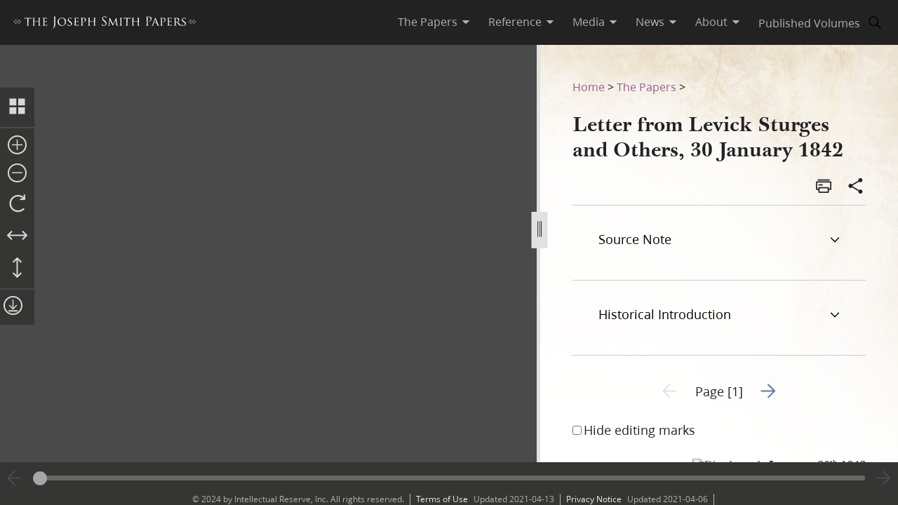

--- FILE ---
content_type: text/html; charset=utf-8
request_url: https://www.josephsmithpapers.org/paper-summary/letter-from-levick-sturges-and-others-30-january-1842/1
body_size: 59742
content:
<!DOCTYPE html><html lang="en"><head><meta charSet="utf-8" data-next-head=""/><meta name="viewport" content="width=device-width, initial-scale=1, minimal-ui minimum-scale=1" data-next-head=""/><title data-next-head="">Letter from Levick Sturges and Others, 30 January 1842, Page 1</title><meta name="description" content="Handwriting presumably of Levick Sturges begins.PittsburghAlso spelled Pittsbourg, Pittsbourgh, and ..." data-next-head=""/><meta name="keywords" data-next-head=""/><meta name="author" data-next-head=""/><meta property="og:title" content="Letter from Levick Sturges and Others, 30 January 1842, Page 1" data-next-head=""/><meta property="og:description" content="Handwriting presumably of Levick Sturges begins.PittsburghAlso spelled Pittsbourg, Pittsbourgh, and ..." data-next-head=""/><meta property="og:url" id="og-url" content="/paper-summary/letter-from-levick-sturges-and-others-30-january-1842/1" data-next-head=""/><meta property="og:image" id="og-image" content="/bc-jsp/content/jsp/images/756/756_ms155_3_02_001_thumb.jpg" data-next-head=""/><meta property="og:type" content="non_profit" data-next-head=""/><meta name="referrer" content="origin" data-next-head=""/><script type="text/javascript" src="/ruxitagentjs_ICANVfqru_10327251022105625.js" data-dtconfig="rid=RID_888932097|rpid=1647550341|domain=josephsmithpapers.org|reportUrl=/rb_bf68908sys|app=ea7c4b59f27d43eb|cuc=aslc5mxn|cssm=n|owasp=1|mel=100000|featureHash=ICANVfqru|dpvc=1|lastModification=1768969538104|tp=500,50,0|rdnt=1|uxrgce=1|srbbv=2|agentUri=/ruxitagentjs_ICANVfqru_10327251022105625.js"></script><link rel="preconnect" href="https://foundry.churchofjesuschrist.org"/><link rel="icon" type="image/icon" href="/images/icons/favicon.ico"/><link rel="preload" href="/_next/static/css/66a056d3198ce20b.css" as="style"/><style></style>
<link rel="stylesheet" href="https://foundry.churchofjesuschrist.org/Foundry/v1/Ensign:Serif:400/css"  /><link rel="stylesheet" href="https://foundry.churchofjesuschrist.org/Foundry/v1/Ensign:Serif:Italic:400/css"  /><link rel="stylesheet" href="https://foundry.churchofjesuschrist.org/Foundry/v1/Ensign:Serif:700/css"  /><link rel="stylesheet" href="https://foundry.churchofjesuschrist.org/Foundry/v1/Ensign:Serif:Italic:700/css"  /><link rel="stylesheet" href="https://foundry.churchofjesuschrist.org/Foundry/v1/Ensign:Sans:300/css"  /><link rel="stylesheet" href="https://foundry.churchofjesuschrist.org/Foundry/v1/Ensign:Sans:Italic:300/css"  /><link rel="stylesheet" href="https://foundry.churchofjesuschrist.org/Foundry/v1/Ensign:Sans:400/css"  /><link rel="stylesheet" href="https://foundry.churchofjesuschrist.org/Foundry/v1/Ensign:Sans:Italic:400/css"  /><link rel="stylesheet" href="https://foundry.churchofjesuschrist.org/Foundry/v1/Ensign:Sans:600/css"  /><link rel="stylesheet" href="https://foundry.churchofjesuschrist.org/Foundry/v1/Ensign:Sans:Italic:600/css"  /><link rel="stylesheet" href="https://foundry.churchofjesuschrist.org/Foundry/v1/Ensign:Sans:700/css"  /><link rel="stylesheet" href="https://foundry.churchofjesuschrist.org/Foundry/v1/Ensign:Sans:Italic:700/css"  />
<style>
@font-face {src:local("Noto Serif");font-family:"Noto Serif";font-style:Normal;font-weight:400;unicode-range:U+9-295,U+2B9-2CB,U+2D8-2DD,U+300-338,U+355,U+361,U+374-3D7,U+400-463,U+472-477,U+490-4C2,U+4CF-525,U+58F,U+1D7D,U+1DC4-1DC7,U+1E00-1EF9,U+2002-2044;ascent-override:80%;size-adjust:96%;}
@font-face {src:local(Georgia);font-family:Georgia;font-style:Normal;font-weight:400;unicode-range:U+9-295,U+2B9-2CB,U+2D8-2DD,U+300-338,U+355,U+361,U+374-3D7,U+400-463,U+472-477,U+490-4C2,U+4CF-525,U+58F,U+1D7D,U+1DC4-1DC7,U+1E00-1EF9,U+2002-2044;ascent-override:70%;size-adjust:104.9%;}
@font-face {src:local("Noto Serif Italic");font-family:"Noto Serif";font-style:Italic;font-weight:400;unicode-range:U+9-295,U+2B9-2CB,U+2D8-2DD,U+300-338,U+355,U+361,U+374-3D7,U+400-463,U+472-477,U+490-4C2,U+4CF-525,U+58F,U+1D7D,U+1DC4-1DC7,U+1E00-1EF9,U+2002-2044;ascent-override:80%;size-adjust:89%;}
@font-face {src:local("Georgia Italic");font-family:Georgia;font-style:Italic;font-weight:400;unicode-range:U+9-295,U+2B9-2CB,U+2D8-2DD,U+300-338,U+355,U+361,U+374-3D7,U+400-463,U+472-477,U+490-4C2,U+4CF-525,U+58F,U+1D7D,U+1DC4-1DC7,U+1E00-1EF9,U+2002-2044;ascent-override:75%;size-adjust:92.7%;}
@font-face {src:local("Noto Serif Bold");font-family:"Noto Serif";font-style:Normal;font-weight:700;unicode-range:U+9-295,U+2B9-2CB,U+2D8-2DD,U+300-338,U+355,U+361,U+374-3D7,U+400-463,U+472-477,U+490-4C2,U+4CF-525,U+58F,U+1D7D,U+1DC4-1DC7,U+1E00-1EF9,U+2002-2044;ascent-override:80%;size-adjust:94%;}
@font-face {src:local("Georgia Bold");font-family:Georgia;font-style:Normal;font-weight:700;unicode-range:U+9-295,U+2B9-2CB,U+2D8-2DD,U+300-338,U+355,U+361,U+374-3D7,U+400-463,U+472-477,U+490-4C2,U+4CF-525,U+58F,U+1D7D,U+1DC4-1DC7,U+1E00-1EF9,U+2002-2044;ascent-override:75%;size-adjust:94.4%;}
@font-face {src:local("Noto Serif Bold Italic");font-family:"Noto Serif";font-style:Italic;font-weight:700;unicode-range:U+9-295,U+2B9-2CB,U+2D8-2DD,U+300-338,U+355,U+361,U+374-3D7,U+400-463,U+472-477,U+490-4C2,U+4CF-525,U+58F,U+1D7D,U+1DC4-1DC7,U+1E00-1EF9,U+2002-2044;ascent-override:85%;size-adjust:88%;}
@font-face {src:local("Georgia Bold Italic");font-family:Georgia;font-style:Italic;font-weight:700;unicode-range:U+9-295,U+2B9-2CB,U+2D8-2DD,U+300-338,U+355,U+361,U+374-3D7,U+400-463,U+472-477,U+490-4C2,U+4CF-525,U+58F,U+1D7D,U+1DC4-1DC7,U+1E00-1EF9,U+2002-2044;ascent-override:77%;size-adjust:85.8%;}
@font-face {src:local(Roboto);font-family:Roboto;font-style:Normal;font-weight:300;unicode-range:U+9-295,U+2B9-2CB,U+2D8-2DD,U+300-338,U+355,U+361,U+374-3D7,U+400-463,U+472-477,U+490-4C2,U+4CF-525,U+58F,U+1D7D,U+1DC4-1DC7,U+1E00-1EF9,U+2002-2044;ascent-override:104%;}
@font-face {src:local("Roboto Italic");font-family:Roboto;font-style:Italic;font-weight:300;unicode-range:U+9-295,U+2B9-2CB,U+2D8-2DD,U+300-338,U+355,U+361,U+374-3D7,U+400-463,U+472-477,U+490-4C2,U+4CF-525,U+58F,U+1D7D,U+1DC4-1DC7,U+1E00-1EF9,U+2002-2044;ascent-override:102%;size-adjust:97.5%;}
@font-face {src:local("Arial Italic");font-family:Arial;font-style:Italic;font-weight:300;unicode-range:U+9-295,U+2B9-2CB,U+2D8-2DD,U+300-338,U+355,U+361,U+374-3D7,U+400-463,U+472-477,U+490-4C2,U+4CF-525,U+58F,U+1D7D,U+1DC4-1DC7,U+1E00-1EF9,U+2002-2044;ascent-override:104%;size-adjust:95%;}
@font-face {src:local(Roboto);font-family:Roboto;font-style:Normal;font-weight:400;unicode-range:U+9-295,U+2B9-2CB,U+2D8-2DD,U+300-338,U+355,U+361,U+374-3D7,U+400-463,U+472-477,U+490-4C2,U+4CF-525,U+58F,U+1D7D,U+1DC4-1DC7,U+1E00-1EF9,U+2002-2044;size-adjust:104%;}
@font-face {src:local(Arial);font-family:Arial;font-style:Normal;font-weight:400;unicode-range:U+9-295,U+2B9-2CB,U+2D8-2DD,U+300-338,U+355,U+361,U+374-3D7,U+400-463,U+472-477,U+490-4C2,U+4CF-525,U+58F,U+1D7D,U+1DC4-1DC7,U+1E00-1EF9,U+2002-2044;ascent-override:93%;size-adjust:105%;}
@font-face {src:local("Roboto Italic");font-family:Roboto;font-style:Italic;font-weight:400;unicode-range:U+9-295,U+2B9-2CB,U+2D8-2DD,U+300-338,U+355,U+361,U+374-3D7,U+400-463,U+472-477,U+490-4C2,U+4CF-525,U+58F,U+1D7D,U+1DC4-1DC7,U+1E00-1EF9,U+2002-2044;size-adjust:103.5%;}
@font-face {src:local("Arial Italic");font-family:Arial;font-style:Italic;font-weight:400;unicode-range:U+9-295,U+2B9-2CB,U+2D8-2DD,U+300-338,U+355,U+361,U+374-3D7,U+400-463,U+472-477,U+490-4C2,U+4CF-525,U+58F,U+1D7D,U+1DC4-1DC7,U+1E00-1EF9,U+2002-2044;ascent-override:97%;}
@font-face {src:local(Roboto);font-family:Roboto;font-style:Normal;font-weight:600;unicode-range:U+9-295,U+2B9-2CB,U+2D8-2DD,U+300-338,U+355,U+361,U+374-3D7,U+400-463,U+472-477,U+490-4C2,U+4CF-525,U+58F,U+1D7D,U+1DC4-1DC7,U+1E00-1EF9,U+2002-2044;ascent-override:96%;size-adjust:110%;}
@font-face {src:local(Arial);font-family:Arial;font-style:Normal;font-weight:600;unicode-range:U+9-295,U+2B9-2CB,U+2D8-2DD,U+300-338,U+355,U+361,U+374-3D7,U+400-463,U+472-477,U+490-4C2,U+4CF-525,U+58F,U+1D7D,U+1DC4-1DC7,U+1E00-1EF9,U+2002-2044;ascent-override:93%;size-adjust:109%;}
@font-face {src:local("Roboto Italic");font-family:Roboto;font-style:Italic;font-weight:600;unicode-range:U+9-295,U+2B9-2CB,U+2D8-2DD,U+300-338,U+355,U+361,U+374-3D7,U+400-463,U+472-477,U+490-4C2,U+4CF-525,U+58F,U+1D7D,U+1DC4-1DC7,U+1E00-1EF9,U+2002-2044;ascent-override:96%;size-adjust:105.5%;}
@font-face {src:local("Arial Italic");font-family:Arial;font-style:Italic;font-weight:600;unicode-range:U+9-295,U+2B9-2CB,U+2D8-2DD,U+300-338,U+355,U+361,U+374-3D7,U+400-463,U+472-477,U+490-4C2,U+4CF-525,U+58F,U+1D7D,U+1DC4-1DC7,U+1E00-1EF9,U+2002-2044;ascent-override:95%;size-adjust:103%;}
@font-face {src:local("Roboto Bold");font-family:Roboto;font-style:Normal;font-weight:700;unicode-range:U+9-295,U+2B9-2CB,U+2D8-2DD,U+300-338,U+355,U+361,U+374-3D7,U+400-463,U+472-477,U+490-4C2,U+4CF-525,U+58F,U+1D7D,U+1DC4-1DC7,U+1E00-1EF9,U+2002-2044;ascent-override:94%;size-adjust:112%;}
@font-face {src:local("Arial Bold");font-family:Arial;font-style:Normal;font-weight:700;unicode-range:U+9-295,U+2B9-2CB,U+2D8-2DD,U+300-338,U+355,U+361,U+374-3D7,U+400-463,U+472-477,U+490-4C2,U+4CF-525,U+58F,U+1D7D,U+1DC4-1DC7,U+1E00-1EF9,U+2002-2044;ascent-override:95%;size-adjust:104%;}
@font-face {src:local("Roboto Bold Italic");font-family:Roboto;font-style:Italic;font-weight:700;unicode-range:U+9-295,U+2B9-2CB,U+2D8-2DD,U+300-338,U+355,U+361,U+374-3D7,U+400-463,U+472-477,U+490-4C2,U+4CF-525,U+58F,U+1D7D,U+1DC4-1DC7,U+1E00-1EF9,U+2002-2044;ascent-override:96%;size-adjust:108%;}
@font-face {src:local("Arial Bold Italic");font-family:Arial;font-style:Italic;font-weight:700;unicode-range:U+9-295,U+2B9-2CB,U+2D8-2DD,U+300-338,U+355,U+361,U+374-3D7,U+400-463,U+472-477,U+490-4C2,U+4CF-525,U+58F,U+1D7D,U+1DC4-1DC7,U+1E00-1EF9,U+2002-2044;ascent-override:98%;}</style><link rel="stylesheet" href="https://foundry.churchofjesuschrist.org/Foundry/v1/Zoram:Sans:None/css"/><link rel="stylesheet" href="https://foundry.churchofjesuschrist.org/Foundry/v1/McKay:Serif:None/css"/><link rel="stylesheet" href="/_next/static/css/66a056d3198ce20b.css" data-n-g=""/><noscript data-n-css=""></noscript><script defer="" noModule="" src="/_next/static/chunks/polyfills-42372ed130431b0a.js"></script><script src="/_next/static/chunks/webpack-3c491730c2fd1ee0.js" defer=""></script><script src="/_next/static/chunks/framework-c69a8f70cb7ff94b.js" defer=""></script><script src="/_next/static/chunks/main-2988c0aec06adcb9.js" defer=""></script><script src="/_next/static/chunks/pages/_app-06428bfdacb31f2a.js" defer=""></script><script src="/_next/static/chunks/9719-a6e0e40152d06e8d.js" defer=""></script><script src="/_next/static/chunks/8811-e27c41b253af0b66.js" defer=""></script><script src="/_next/static/chunks/9994-31e6f9aafebe39da.js" defer=""></script><script src="/_next/static/chunks/3705-d884348daa68936e.js" defer=""></script><script src="/_next/static/chunks/5445-ab7874f60bc5f0cc.js" defer=""></script><script src="/_next/static/chunks/1182-c75c5d6f842d09bb.js" defer=""></script><script src="/_next/static/chunks/504-4bd855f8ccb306b2.js" defer=""></script><script src="/_next/static/chunks/8335-8aa3ab97d47e492d.js" defer=""></script><script src="/_next/static/chunks/pages/paper-summary/%5Buri%5D/%5Bpage%5D-2d2d43a774e4aae8.js" defer=""></script><script src="/_next/static/jSKXRWNkMS_J5fVcWrZlx/_buildManifest.js" defer=""></script><script src="/_next/static/jSKXRWNkMS_J5fVcWrZlx/_ssgManifest.js" defer=""></script><style data-styled="" data-styled-version="6.1.19">*{box-sizing:border-box;}/*!sc*/
* ::-moz-focus-inner{border:none;}/*!sc*/
* :-moz-focusring{outline-offset:2px;}/*!sc*/
* :focus{outline-offset:2px;}/*!sc*/
* :focus:not(:focus-visible){outline:0;}/*!sc*/
*:before,*:after{box-sizing:border-box;}/*!sc*/
html{font:normal normal 400 100%/1.4 "Ensign:Sans",Arial,"noto sans",sans-serif;text-size-adjust:100%;text-rendering:optimizeLegibility;-webkit-font-smoothing:antialiased;}/*!sc*/
body{color:#212225;margin:0;}/*!sc*/
a{background-color:transparent;color:#157493;text-decoration:underline;}/*!sc*/
a:active,a:hover{color:#212225;text-decoration-color:#20abd7;}/*!sc*/
abbr[title]{border-block-end:1px dotted;}/*!sc*/
mark{background:#ffb81c;}/*!sc*/
code,kbd,pre,samp{font-family:Courier,"Courier New",monospace;}/*!sc*/
pre{overflow:auto;}/*!sc*/
code{white-space:pre-wrap;}/*!sc*/
data-styled.g1[id="sc-global-lhZrML1"]{content:"sc-global-lhZrML1,"}/*!sc*/
.jiGpZo{padding:var(--size6) var(--size12);background-color:var(--white20);cursor:pointer;transition:background-color,color 300ms;}/*!sc*/
@media (min-width:1100px){.jiGpZo{min-width:9.375rem;max-width:15.3125rem;width:auto;background-color:var(--white);}}/*!sc*/
.jiGpZo{font-size:var(--size16);text-decoration:none;color:var(--dark-grey80);}/*!sc*/
.jiGpZo:hover{transition:background-color 300ms,color 300ms;background-color:var(--white10);color:var(--purple10);}/*!sc*/
data-styled.g2[id="sc-7efd81af-0"]{content:"jiGpZo,"}/*!sc*/
.dGlcuT{min-width:var(--size27);max-width:var(--size27);height:var(--size27);}/*!sc*/
data-styled.g4[id="sc-hvigdm"]{content:"dGlcuT,"}/*!sc*/
.hoszZW{min-width:2rem;max-width:2rem;height:2rem;}/*!sc*/
data-styled.g22[id="sc-dNdcvo"]{content:"hoszZW,"}/*!sc*/
.ilgYkB{min-width:1.5rem;max-width:1.5rem;height:1.5rem;}/*!sc*/
data-styled.g24[id="sc-gGKoUb"]{content:"ilgYkB,"}/*!sc*/
.ddqkLr{min-width:1em;max-width:1em;height:1em;}/*!sc*/
data-styled.g100[id="sc-jkvfRO"]{content:"ddqkLr,"}/*!sc*/
.juHGBd{min-width:var(--size27);max-width:var(--size27);height:var(--size27);}/*!sc*/
data-styled.g129[id="sc-dMmcxd"]{content:"juHGBd,"}/*!sc*/
.kPtaTC{min-width:2rem;max-width:2rem;height:2rem;}/*!sc*/
data-styled.g161[id="sc-eBIPcU"]{content:"kPtaTC,"}/*!sc*/
.dUHQor{min-width:var(--size33);max-width:var(--size33);height:var(--size33);}/*!sc*/
data-styled.g170[id="sc-grtcIc"]{content:"dUHQor,"}/*!sc*/
.bSHwQo{min-width:15px;max-width:15px;height:15px;}/*!sc*/
data-styled.g240[id="sc-lgxuYe"]{content:"bSHwQo,"}/*!sc*/
.enROOz{min-width:var(--size27);max-width:var(--size27);height:var(--size27);}/*!sc*/
data-styled.g244[id="sc-cxZNbP"]{content:"enROOz,"}/*!sc*/
.jIzzbq{min-width:var(--size28);max-width:var(--size28);height:var(--size28);}/*!sc*/
data-styled.g290[id="sc-kaCbt"]{content:"jIzzbq,"}/*!sc*/
.bAbhOc{min-width:var(--size33);max-width:var(--size33);height:var(--size33);}/*!sc*/
data-styled.g319[id="sc-fCgucg"]{content:"bAbhOc,"}/*!sc*/
.cChfil{min-width:1.375rem;max-width:1.375rem;height:1.375rem;}/*!sc*/
data-styled.g328[id="sc-gTHhkw"]{content:"cChfil,"}/*!sc*/
.gozjap{min-width:var(--size28);max-width:var(--size28);height:var(--size28);}/*!sc*/
[dir="rtl"] .gozjap,.gozjap[dir="rtl"]{-webkit-transform:scaleX(-1);-moz-transform:scaleX(-1);-ms-transform:scaleX(-1);transform:scaleX(-1);}/*!sc*/
data-styled.g335[id="sc-efcRga"]{content:"gozjap,"}/*!sc*/
.fMTfVs{min-width:var(--size33);max-width:var(--size33);height:var(--size33);}/*!sc*/
data-styled.g435[id="sc-kQNkrB"]{content:"fMTfVs,"}/*!sc*/
.icstka{min-width:var(--size33);max-width:var(--size33);height:var(--size33);}/*!sc*/
data-styled.g436[id="sc-hUszLA"]{content:"icstka,"}/*!sc*/
.dSEuGb{box-sizing:border-box;display:inline;transition:color,fill 300ms ease;}/*!sc*/
data-styled.g437[id="sc-590aa1d2-0"]{content:"dSEuGb,"}/*!sc*/
.kruOFa{display:flex;margin:0;padding:0 var(--size10);user-select:none;cursor:pointer;text-decoration:none;color:var(--light-grey20);transition:color 300ms ease;text-decoration-style:solid;}/*!sc*/
.kruOFa path{transition:fill 300ms ease;fill:var(--light-grey20);}/*!sc*/
.kruOFa :hover{transition:color 300ms ease;color:var(--white);}/*!sc*/
.kruOFa :hover path{transition:fill 300ms ease;fill:var(--white);}/*!sc*/
@media (max-width:1100px){.kruOFa{color:var(--dark-grey);font-size:var(--size16);width:100%;background-color:var(--white);padding:var(--size4) var(--size12);border-bottom:var(--size1) solid var(--light-grey20);}.kruOFa path{fill:transparent;}.kruOFa :hover{color:inherit;}.kruOFa :hover path{fill:transparent;}}/*!sc*/
data-styled.g438[id="sc-590aa1d2-1"]{content:"kruOFa,"}/*!sc*/
.gBmDAF{display:flex;flex-direction:column;}/*!sc*/
data-styled.g439[id="sc-590aa1d2-2"]{content:"gBmDAF,"}/*!sc*/
.dfiXYr{height:auto;font-size:1.1rem;position:absolute;background-color:var(--white);border-radius:var(--size2);z-index:110;overflow:hidden;box-shadow:0 var(--size8) var(--size16) 0 rgb(0 0 0 / 20%);transition:ease 300ms;visibility:hidden;}/*!sc*/
@media (max-width:1100px){.dfiXYr{position:relative;font-size:var(--size16);box-shadow:none;border-bottom:var(--size1) solid var(--light-grey20);}}/*!sc*/
data-styled.g440[id="sc-590aa1d2-3"]{content:"dfiXYr,"}/*!sc*/
.gXhNLj{box-sizing:border-box;display:inline;user-select:none;cursor:pointer;}/*!sc*/
.gXhNLj a{transition:color 300ms ease;padding:0 var(--size10);margin:0;text-decoration:none;}/*!sc*/
.gXhNLj a,.gXhNLj a:visited{color:var(--light-grey20);}/*!sc*/
.gXhNLj :hover a{transition:color 300ms ease;color:var(--white);}/*!sc*/
@media (max-width:1100px){.gXhNLj{display:flex;font-size:var(--size16);width:100%;background-color:var(--white);padding:var(--size5) 0;border-bottom:var(--size1) solid var(--light-grey20);}.gXhNLj a{color:var(--dark-grey);}.gXhNLj :hover a{color:var(--dark-grey);}}/*!sc*/
data-styled.g441[id="sc-7114c984-0"]{content:"gXhNLj,"}/*!sc*/
.bmemWi{position:absolute;top:-40px;left:0;background:#000;color:#fff;padding:8px;z-index:1000;text-decoration:none;}/*!sc*/
.bmemWi:focus{top:0;}/*!sc*/
data-styled.g443[id="sc-bd2f6c2-0"]{content:"bmemWi,"}/*!sc*/
.ieinye{display:flex;justify-content:space-between;align-items:center;background-color:var(--dark-grey80);height:4rem;width:100%;padding:0 var(--size12);line-height:1.35rem;position:fixed;top:0;z-index:300;}/*!sc*/
data-styled.g445[id="sc-2c8bce99-0"]{content:"ieinye,"}/*!sc*/
.fUfxwA{margin-left:-0.5rem;height:var(--size18);align-items:center;}/*!sc*/
.fUfxwA svg{height:var(--size18);width:18.1875rem;color:var(--white);fill:var(--white);}/*!sc*/
@media (max-width:420px){.fUfxwA{align-items:flex-start;margin-left:0;margin-right:0;width:4.375rem;}.fUfxwA svg{width:4.375rem;}}/*!sc*/
data-styled.g446[id="sc-2c8bce99-1"]{content:"fUfxwA,"}/*!sc*/
.ivGzYb{display:flex;justify-content:stretch;flex-direction:row;align-items:center;margin-left:auto;max-width:100%;}/*!sc*/
data-styled.g447[id="sc-2c8bce99-2"]{content:"ivGzYb,"}/*!sc*/
.ceMOoa{width:100%;position:fixed;z-index:100;background-color:white;}/*!sc*/
data-styled.g448[id="sc-2c8bce99-3"]{content:"ceMOoa,"}/*!sc*/
.bVpCFA .nav-search{width:var(--size32);height:var(--size32);display:flex;align-items:center;border:none;overflow:hidden;border-radius:var(--size24);color:var(--light-grey20);fill:var(--light-grey20);transition:fill,background-color 250ms ease;}/*!sc*/
.bVpCFA .nav-search span{flex-direction:row;}/*!sc*/
.bVpCFA .nav-search span svg{margin:var(--size5);display:flex;align-items:center;width:var(--size22);}/*!sc*/
.bVpCFA .nav-search :hover{color:var(--white);transition:color,background-color 250ms ease;background-color:var(--dark-grey);}/*!sc*/
.bVpCFA .nav-search :hover span svg{background-color:var(--dark-grey);color:var(--white);}/*!sc*/
.bVpCFA .nav-search-open{background-color:var(--white);color:var(--dark-grey80);border-radius:0 var(--size4) var(--size4) 0;border:var(--size1) solid var(--dark-grey80);border-left:none;}/*!sc*/
.bVpCFA .nav-search-open :hover{transition:none;background-color:var(--white);color:var(--dark-grey80);}/*!sc*/
.bVpCFA .nav-search-open :hover span{background-color:var(--white);}/*!sc*/
.bVpCFA .nav-search-open :hover span svg{background-color:var(--white);color:var(--dark-grey80);}/*!sc*/
.bVpCFA .nav-search-open :hover span svg path{color:var(--dark-grey80);background-color:var(--white);}/*!sc*/
data-styled.g450[id="sc-2c8bce99-5"]{content:"bVpCFA,"}/*!sc*/
.gUCIMI{position:absolute;width:1px;height:1px;padding:0;margin:-1px;overflow:hidden;clip:rect(0 0 0 0);white-space:nowrap;border:0;}/*!sc*/
data-styled.g451[id="sc-2c8bce99-6"]{content:"gUCIMI,"}/*!sc*/
.dPyGQb{width:33%;}/*!sc*/
@media (max-width:800px){.dPyGQb{display:flex;width:100%;flex-direction:column;margin-bottom:var(--size20);text-align:left;align-items:flex-start;}}/*!sc*/
data-styled.g452[id="sc-a763d7fb-0"]{content:"dPyGQb,"}/*!sc*/
.kHPsNy{background-color:var(--dark-grey30);width:100%;max-width:100vw;position:relative;z-index:99;display:flex;justify-content:center;align-content:center;justify-items:center;height:var(--size16);font-size:var(--size12);overflow:hidden;}/*!sc*/
@media screen and (min-width:800px){.kHPsNy{position:absolute;left:0;right:0;bottom:0;}}/*!sc*/
@media screen and (max-width:800px){.kHPsNy{height:auto;}}/*!sc*/
.kHPsNy div{width:auto;}/*!sc*/
.kHPsNy div p{color:var(--light-grey20);margin:0 var(--size10);}/*!sc*/
.kHPsNy a{transition:color 300ms;margin:0 var(--size8) 0 0;}/*!sc*/
.kHPsNy a :hover{color:var(--white);text-decoration-color:var(--white);}/*!sc*/
data-styled.g459[id="sc-a763d7fb-7"]{content:"kHPsNy,"}/*!sc*/
.fTQOvt{width:100%;display:flex;justify-content:center;min-width:150px;}/*!sc*/
@media (max-width:800px){.fTQOvt{margin-top:0;}}/*!sc*/
data-styled.g460[id="sc-a763d7fb-8"]{content:"fTQOvt,"}/*!sc*/
.cBpJDT{width:100%;text-align:left;text-align:center;}/*!sc*/
@media (min-width:1240px){.cBpJDT{width:1240px;}}/*!sc*/
.cBpJDT p{font-size:var(--size12);width:100%;margin:var(--size2) 0;}/*!sc*/
.cBpJDT a{color:var(--white30);}/*!sc*/
.cBpJDT #consent_blackbar{z-index:200;}/*!sc*/
data-styled.g461[id="sc-a763d7fb-9"]{content:"cBpJDT,"}/*!sc*/
.doGNIR{display:flex;width:100%;flex-direction:column;align-items:center;margin-bottom:0;}/*!sc*/
data-styled.g462[id="sc-a763d7fb-10"]{content:"doGNIR,"}/*!sc*/
.bXcmdD span{position:relative;align-content:center;align-items:center;}/*!sc*/
.bXcmdD span span{margin:0 var(--size8);border-left:var(--light-grey20) var(--size1) solid;display:inline;height:var(--size5);}/*!sc*/
data-styled.g463[id="sc-a763d7fb-11"]{content:"bXcmdD,"}/*!sc*/
.igxaqf{display:block;padding-top:var(--size64);}/*!sc*/
@media screen and (min-width:1000px){.igxaqf{overflow-y:hidden;}}/*!sc*/
@media screen and (max-width:1100px){.igxaqf >div:nth-child(1){display:flex;}.igxaqf >div:nth-child(1)>div:nth-child(1){max-width:100%;}}/*!sc*/
@media print{.igxaqf{padding-top:0;}.igxaqf .jsp-header{display:none;}.igxaqf .jsp-footer{position:static;bottom:0;opacity:1;z-index:500;}.igxaqf *{text-shadow:none!important;box-shadow:none!important;}.igxaqf #site-content >div{height:100%;}.igxaqf a,.igxaqf a:visited{text-decoration:none;}.igxaqf abbr[title]:after{content:" (" attr(title) ")";}.igxaqf a[href^="javascript:"]:after,.igxaqf a[href^="#"]:after{content:"";}.igxaqf pre,.igxaqf blockquote{border:1px solid #999;break-inside:avoid;}.igxaqf thead{display:table-header-group;}.igxaqf tr,.igxaqf img{break-inside:avoid;}.igxaqf img{max-width:100%!important;}.igxaqf p,.igxaqf h2,.igxaqf h3{orphans:3;widows:3;}.igxaqf h2,.igxaqf h3{break-after:avoid;}.igxaqf #DraggableSplitView >div{display:none;}.igxaqf #DraggableSplitView >div:last-child{display:unset;}}/*!sc*/
data-styled.g466[id="sc-75d96510-0"]{content:"igxaqf,"}/*!sc*/
.bbhkjx{margin:0;padding:0;font-size:1rem;list-style:none;font-family:var(--ZoramSerif);line-height:var(--size26);}/*!sc*/
@media screen and (max-width:500px){.bbhkjx{font-size:var(--size12);margin:-3px 0;}}/*!sc*/
data-styled.g468[id="sc-e7f17503-0"]{content:"bbhkjx,"}/*!sc*/
.lbXlGW{display:inline-block;padding:var(--size10) 0 0;line-height:var(--size26);}/*!sc*/
.lbXlGW a{-webkit-transition:color 300ms ease;transition:color 300ms ease;color:var(--purple);-webkit-text-decoration:none;text-decoration:none;line-height:var(--size26);}/*!sc*/
.lbXlGW a :hover{color:var(--purple10);}/*!sc*/
data-styled.g469[id="sc-e7f17503-1"]{content:"lbXlGW,"}/*!sc*/
.iJmBUO{height:auto;white-space:inherit;max-width:100px;}/*!sc*/
.iJmBUO p,.iJmBUO a,.iJmBUO span,.iJmBUO aside,.iJmBUO div,.iJmBUO{font-family:var(--McKay);font-size:var(--size18);line-height:var(--size26);}/*!sc*/
.iJmBUO .unicode svg{max-width:32px;max-height:18px;}/*!sc*/
.iJmBUO .anonymous-block{color:var(--black);font-style:italic;text-align:center;}/*!sc*/
.iJmBUO .bold{font-weight:700;}/*!sc*/
.iJmBUO .center{text-align:center;}/*!sc*/
.iJmBUO .clear{clear:both;}/*!sc*/
.iJmBUO .deleted{-webkit-text-decoration:line-through;text-decoration:line-through;}/*!sc*/
.iJmBUO .floating-text{margin:var(--size15) var(--size25);display:block;}/*!sc*/
.iJmBUO .forced-line-break .floating-text{margin-right:0;}/*!sc*/
.iJmBUO .wasptag{text-indent:var(--size22);}/*!sc*/
.iJmBUO .cit{display:block;margin:15px 25px;}/*!sc*/
.iJmBUO .cit>div{margin-left:40px;}/*!sc*/
.iJmBUO .noindent{text-indent:0;}/*!sc*/
.iJmBUO .hangindent{text-indent:-20px;margin-left:20px;}/*!sc*/
.iJmBUO .icon-glyph{font-family:"Italianno",sans-serif;font-size:15px;}/*!sc*/
.iJmBUO .icon-email:before{font-family:Gideon,serif;content:"✉";font-weight:normal;font-style:normal;}/*!sc*/
.iJmBUO .blockquote{padding-left:var(--size64);padding-right:74px;}/*!sc*/
.iJmBUO .indent{text-indent:22px;}/*!sc*/
.iJmBUO .indent .wasptag{margin:0;text-indent:22px;color:#333333;}/*!sc*/
.iJmBUO .indent1{text-indent:22px;clear:right;}/*!sc*/
.iJmBUO .indent2{text-indent:44px;clear:right;}/*!sc*/
.iJmBUO .indent3{text-indent:66px;clear:right;}/*!sc*/
.iJmBUO .source-note-summary,.iJmBUO .italic,.iJmBUO .title{font-style:italic;}/*!sc*/
.iJmBUO .source-note-summary .popup-content,.iJmBUO .italic .popup-content,.iJmBUO .title .popup-content{font-style:initial;}/*!sc*/
.iJmBUO span.source-note-summary .italic{font-style:normal;}/*!sc*/
.iJmBUO .source-note-summary .title,.iJmBUO .italic .title{font-style:normal;}/*!sc*/
.iJmBUO .normal{font-style:normal;}/*!sc*/
.iJmBUO .right{text-align:right;}/*!sc*/
.iJmBUO .small-caps{font-variant:small-caps;}/*!sc*/
.iJmBUO .shading{background-color:#cbcccb;}/*!sc*/
.iJmBUO .superscript{font-size:x-small;vertical-align:super;line-height:var(--size6);}/*!sc*/
.iJmBUO .superscript>span{font-size:x-small;}/*!sc*/
.iJmBUO .underscore{-webkit-text-decoration:underline;text-decoration:underline;}/*!sc*/
.iJmBUO .uppercase{text-transform:uppercase;}/*!sc*/
.iJmBUO .hide-this{display:none;}/*!sc*/
.iJmBUO .dash{font-family:Arial,Helvetica,sans-serif;}/*!sc*/
.iJmBUO div.indent .blockquote .wasptag{color:#333!important;}/*!sc*/
.iJmBUO .journal-entry-divider{margin:1em 0;}/*!sc*/
.iJmBUO .anonymous-block,.iJmBUO .anonymous-block-p>a{font-style:italic;}/*!sc*/
.iJmBUO .anonymous-block-p{margin-top:15px;}/*!sc*/
.iJmBUO .josephswriting{font-weight:700;}/*!sc*/
.iJmBUO .bottom_0{margin-bottom:0;}/*!sc*/
.iJmBUO .bottom_1{margin-bottom:1em;}/*!sc*/
.iJmBUO .bottom_2{margin-bottom:2em;}/*!sc*/
.iJmBUO .bottom_3{margin-bottom:3em;}/*!sc*/
.iJmBUO .popup-wrapper{scroll-snap-margin-top:64px;scroll-margin-top:64px;position:relative;display:inline;white-space:nowrap;text-indent:0;}/*!sc*/
.iJmBUO .popup-wrapper:has(#active-popup){z-index:101!important;}/*!sc*/
.iJmBUO aside{display:inline;}/*!sc*/
.iJmBUO .editorial-note-static{box-sizing:border-box;font-family:var(--Zoram);border:1px solid #ccc;background:#fff;font-size:var(--size10);top:-9px;position:relative;line-height:var(--size17);margin-right:var(--size1);font-weight:400;padding:2px 4px 2px 3px;-webkit-text-decoration:none;text-decoration:none;}/*!sc*/
.iJmBUO .editorial-note-static>span,.iJmBUO a.editorial-note-static span{font-size:var(--size10)!important;-webkit-text-decoration:none!important;text-decoration:none!important;color:var(--blue20);cursor:pointer;font-family:var(--Zoram);overflow-wrap:break-word;white-space:nowrap;padding:0;pointer-events:none;}/*!sc*/
.iJmBUO .editorial-note-static:after{content:"";position:absolute;border-width:0 6px 6px 0;border-style:solid;border-color:#ccc #fff;top:-1px;right:-1px;}/*!sc*/
.iJmBUO .line-break{border-right:var(--size1) dashed #6f6053;margin-right:var(--size6);}/*!sc*/
.iJmBUO .staticPopup{cursor:pointer;}/*!sc*/
.iJmBUO .staticPopup:focus{-webkit-text-decoration:underline;text-decoration:underline;}/*!sc*/
.iJmBUO .popup-content{all:initial;box-sizing:border-box;display:none;position:fixed;background-color:#fff;border:var(--size1) solid black;border-radius:var(--size2);z-index:10;box-shadow:0 var(--size6) var(--size10) 0 rgba(0,0,0,0.3);overflow:hidden;text-align:left;color:#333;word-wrap:break-word;width:100vw;top:unset;left:unset;bottom:unset;right:unset;font-size:1rem!important;font-weight:normal!important;font-family:var(--McKay)!important;margin:0;}/*!sc*/
@media screen and (min-width:1000px){.iJmBUO .popup-content{top:24px;width:320px;}}/*!sc*/
@media screen and (min-width:800px) and (max-width:999px){.iJmBUO .popup-content{max-height:50vh;width:100%;left:0;right:0;bottom:0;z-index:250;}}/*!sc*/
@media not screen and (min-width:800px){.iJmBUO .popup-content{max-height:360px;width:100%;left:0;right:0;bottom:0;z-index:250;}@media screen and (max-height:700px){.iJmBUO .popup-content{max-height:33%;}}}/*!sc*/
.iJmBUO .popup-content hr:last-child{display:none;}/*!sc*/
.iJmBUO .popup-content .popup-header{width:100%;background:#333;color:#fff;padding:var(--size8) 0 var(--size8) var(--size15);font-size:var(--size18);font-family:var(--McKay);display:-webkit-box;display:-webkit-flex;display:-ms-flexbox;display:flex;-webkit-box-pack:justify;-webkit-justify-content:space-between;justify-content:space-between;-webkit-align-items:center;-webkit-box-align:center;-ms-flex-align:center;align-items:center;margin:0;}/*!sc*/
@media not screen and (min-height:700px){.iJmBUO .popup-content .popup-header{height:40px;padding:var(--size4) 0 var(--size4) var(--size15);}}/*!sc*/
.iJmBUO .popup-content .popup-header button{background-color:transparent;border:none;padding:4.5px var(--size15);font-size:1rem;}/*!sc*/
.iJmBUO .popup-content .popup-header div{display:-webkit-box;display:-webkit-flex;display:-ms-flexbox;display:flex;-webkit-align-items:center;-webkit-box-align:center;-ms-flex-align:center;align-items:center;}/*!sc*/
.iJmBUO .popup-content .note-data{max-height:310px;overflow:auto;padding:0 var(--size15) var(--size15);display:block;font-size:1rem;line-height:var(--size27);font-family:var(--McKay);margin:0;}/*!sc*/
@media only screen and (max-height:700px){.iJmBUO .popup-content .note-data{max-height:150px;}}/*!sc*/
@media only screen and (max-height:600px){.iJmBUO .popup-content .note-data{max-height:80px;}}/*!sc*/
.iJmBUO .popup-content>span.note-data{display:inline;padding:0;}/*!sc*/
.iJmBUO .note-data>*{font-size:1rem;}/*!sc*/
.iJmBUO .popup-content .note-data p,.iJmBUO .popup-content .note-data div,.iJmBUO .popup-content .note-data a,.iJmBUO .popup-content .note-data span,.iJmBUO .popup-content .note-data *{font-size:1rem;line-height:var(--size27);font-family:var(--McKay);display:inline;padding:0px;}/*!sc*/
.iJmBUO .popup-content .note-data p,.iJmBUO .popup-content .note-data div{display:inline-block;width:100%;margin-bottom:0;text-indent:0;}/*!sc*/
.iJmBUO .popup-content .note-data .source-note>p{margin-top:revert;}/*!sc*/
.iJmBUO span.toe-note{top:-0.5em;font-size:75%;line-height:0;position:relative;vertical-align:baseline;font-style:italic;font-family:var(--McKay);}/*!sc*/
.iJmBUO sub,.iJmBUO sup{font-size:75%!important;line-height:0;position:relative;vertical-align:baseline;}/*!sc*/
.iJmBUO sup{top:-0.5em;}/*!sc*/
.iJmBUO sub{bottom:-0.25em;}/*!sc*/
.iJmBUO a{-webkit-transition:color 300ms ease;transition:color 300ms ease;color:var(--blue20);-webkit-text-decoration:none;text-decoration:none;white-space:break-spaces;}/*!sc*/
.iJmBUO a:hover{color:var(--purple10);}/*!sc*/
.iJmBUO .note-data>*{font-size:var(--size16);}/*!sc*/
.iJmBUO .line-break{border-right:var(--size1) dashed #6f6053;margin-right:var(--size6);}/*!sc*/
.iJmBUO .line-break.hyphenate{margin-left:var(--size6);}/*!sc*/
.iJmBUO:not(.breakLines) .line-break.hyphenate{border:0;margin:0;display:inline;}/*!sc*/
.iJmBUO:not(.breakLines) .line-break.hyphenate:before{content:"-";}/*!sc*/
.iJmBUO:not(.breakLines) .line-break.hyphenate:after{content:"A";white-space:pre;}/*!sc*/
.iJmBUO table{overflow-x:visible;display:block;}/*!sc*/
.iJmBUO table td{width:auto!important;padding:0 6px;}/*!sc*/
.iJmBUO .horizontal-scroll{display:block;}/*!sc*/
@media screen and (min-width:1000px){.iJmBUO .horizontal-scroll{max-width:70vw;}}/*!sc*/
.iJmBUO .horizontal-scroll .bar-outer{display:block;overflow-x:auto;max-height:20px;overflow-y:clip;}/*!sc*/
.iJmBUO .horizontal-scroll .bar-outer .bar{padding-top:1px;}/*!sc*/
.iJmBUO .horizontal-scroll .content{margin-bottom:20px;min-width:10%;box-sizing:border-box;width:100%;}/*!sc*/
.iJmBUO .horizontal-scroll .content table{border-collapse:collapse;display:table;}/*!sc*/
.iJmBUO .continuation{text-indent:initial;}/*!sc*/
@media print{.iJmBUO table{overflow-x:visible;display:table;}}/*!sc*/
.kJvjwH{height:auto;white-space:nowrap;max-width:100px;}/*!sc*/
.kJvjwH p,.kJvjwH a,.kJvjwH span,.kJvjwH aside,.kJvjwH div,.kJvjwH{font-family:var(--McKay);font-size:var(--size18);line-height:var(--size26);}/*!sc*/
.kJvjwH .unicode svg{max-width:32px;max-height:18px;}/*!sc*/
.kJvjwH .anonymous-block{color:var(--black);font-style:italic;text-align:center;}/*!sc*/
.kJvjwH .bold{font-weight:700;}/*!sc*/
.kJvjwH .center{text-align:center;}/*!sc*/
.kJvjwH .clear{clear:both;}/*!sc*/
.kJvjwH .deleted{-webkit-text-decoration:line-through;text-decoration:line-through;}/*!sc*/
.kJvjwH .floating-text{margin:var(--size15) var(--size25);display:block;}/*!sc*/
.kJvjwH .forced-line-break .floating-text{margin-right:0;}/*!sc*/
.kJvjwH .wasptag{text-indent:var(--size22);}/*!sc*/
.kJvjwH .cit{display:block;margin:15px 25px;}/*!sc*/
.kJvjwH .cit>div{margin-left:40px;}/*!sc*/
.kJvjwH .noindent{text-indent:0;}/*!sc*/
.kJvjwH .hangindent{text-indent:-20px;margin-left:20px;}/*!sc*/
.kJvjwH .icon-glyph{font-family:"Italianno",sans-serif;font-size:15px;}/*!sc*/
.kJvjwH .icon-email:before{font-family:Gideon,serif;content:"✉";font-weight:normal;font-style:normal;}/*!sc*/
.kJvjwH .blockquote{padding-left:var(--size64);padding-right:74px;}/*!sc*/
.kJvjwH .indent{text-indent:22px;}/*!sc*/
.kJvjwH .indent .wasptag{margin:0;text-indent:22px;color:#333333;}/*!sc*/
.kJvjwH .indent1{text-indent:22px;clear:right;}/*!sc*/
.kJvjwH .indent2{text-indent:44px;clear:right;}/*!sc*/
.kJvjwH .indent3{text-indent:66px;clear:right;}/*!sc*/
.kJvjwH .source-note-summary,.kJvjwH .italic,.kJvjwH .title{font-style:italic;}/*!sc*/
.kJvjwH .source-note-summary .popup-content,.kJvjwH .italic .popup-content,.kJvjwH .title .popup-content{font-style:initial;}/*!sc*/
.kJvjwH span.source-note-summary .italic{font-style:normal;}/*!sc*/
.kJvjwH .source-note-summary .title,.kJvjwH .italic .title{font-style:normal;}/*!sc*/
.kJvjwH .normal{font-style:normal;}/*!sc*/
.kJvjwH .right{text-align:right;}/*!sc*/
.kJvjwH .small-caps{font-variant:small-caps;}/*!sc*/
.kJvjwH .shading{background-color:#cbcccb;}/*!sc*/
.kJvjwH .superscript{font-size:x-small;vertical-align:super;line-height:var(--size6);}/*!sc*/
.kJvjwH .superscript>span{font-size:x-small;}/*!sc*/
.kJvjwH .underscore{-webkit-text-decoration:underline;text-decoration:underline;}/*!sc*/
.kJvjwH .uppercase{text-transform:uppercase;}/*!sc*/
.kJvjwH .hide-this{display:none;}/*!sc*/
.kJvjwH .dash{font-family:Arial,Helvetica,sans-serif;}/*!sc*/
.kJvjwH div.indent .blockquote .wasptag{color:#333!important;}/*!sc*/
.kJvjwH .journal-entry-divider{margin:1em 0;}/*!sc*/
.kJvjwH .anonymous-block,.kJvjwH .anonymous-block-p>a{font-style:italic;}/*!sc*/
.kJvjwH .anonymous-block-p{margin-top:15px;}/*!sc*/
.kJvjwH .josephswriting{font-weight:700;}/*!sc*/
.kJvjwH .bottom_0{margin-bottom:0;}/*!sc*/
.kJvjwH .bottom_1{margin-bottom:1em;}/*!sc*/
.kJvjwH .bottom_2{margin-bottom:2em;}/*!sc*/
.kJvjwH .bottom_3{margin-bottom:3em;}/*!sc*/
.kJvjwH .popup-wrapper{scroll-snap-margin-top:64px;scroll-margin-top:64px;position:relative;display:inline;white-space:nowrap;text-indent:0;}/*!sc*/
.kJvjwH .popup-wrapper:has(#active-popup){z-index:101!important;}/*!sc*/
.kJvjwH aside{display:inline;}/*!sc*/
.kJvjwH .editorial-note-static{box-sizing:border-box;font-family:var(--Zoram);border:1px solid #ccc;background:#fff;font-size:var(--size10);top:-9px;position:relative;line-height:var(--size17);margin-right:var(--size1);font-weight:400;padding:2px 4px 2px 3px;-webkit-text-decoration:none;text-decoration:none;}/*!sc*/
.kJvjwH .editorial-note-static>span,.kJvjwH a.editorial-note-static span{font-size:var(--size10)!important;-webkit-text-decoration:none!important;text-decoration:none!important;color:var(--blue20);cursor:pointer;font-family:var(--Zoram);overflow-wrap:break-word;white-space:nowrap;padding:0;pointer-events:none;}/*!sc*/
.kJvjwH .editorial-note-static:after{content:"";position:absolute;border-width:0 6px 6px 0;border-style:solid;border-color:#ccc #fff;top:-1px;right:-1px;}/*!sc*/
.kJvjwH .line-break{border-right:var(--size1) dashed #6f6053;margin-right:var(--size6);}/*!sc*/
.kJvjwH .staticPopup{cursor:pointer;}/*!sc*/
.kJvjwH .staticPopup:focus{-webkit-text-decoration:underline;text-decoration:underline;}/*!sc*/
.kJvjwH .popup-content{all:initial;box-sizing:border-box;display:none;position:fixed;background-color:#fff;border:var(--size1) solid black;border-radius:var(--size2);z-index:10;box-shadow:0 var(--size6) var(--size10) 0 rgba(0,0,0,0.3);overflow:hidden;text-align:left;color:#333;word-wrap:break-word;width:100vw;top:unset;left:unset;bottom:unset;right:unset;font-size:1rem!important;font-weight:normal!important;font-family:var(--McKay)!important;margin:0;}/*!sc*/
@media screen and (min-width:1000px){.kJvjwH .popup-content{top:24px;width:320px;}}/*!sc*/
@media screen and (min-width:800px) and (max-width:999px){.kJvjwH .popup-content{max-height:50vh;width:100%;left:0;right:0;bottom:0;z-index:250;}}/*!sc*/
@media not screen and (min-width:800px){.kJvjwH .popup-content{max-height:360px;width:100%;left:0;right:0;bottom:0;z-index:250;}@media screen and (max-height:700px){.kJvjwH .popup-content{max-height:33%;}}}/*!sc*/
.kJvjwH .popup-content hr:last-child{display:none;}/*!sc*/
.kJvjwH .popup-content .popup-header{width:100%;background:#333;color:#fff;padding:var(--size8) 0 var(--size8) var(--size15);font-size:var(--size18);font-family:var(--McKay);display:-webkit-box;display:-webkit-flex;display:-ms-flexbox;display:flex;-webkit-box-pack:justify;-webkit-justify-content:space-between;justify-content:space-between;-webkit-align-items:center;-webkit-box-align:center;-ms-flex-align:center;align-items:center;margin:0;}/*!sc*/
@media not screen and (min-height:700px){.kJvjwH .popup-content .popup-header{height:40px;padding:var(--size4) 0 var(--size4) var(--size15);}}/*!sc*/
.kJvjwH .popup-content .popup-header button{background-color:transparent;border:none;padding:4.5px var(--size15);font-size:1rem;}/*!sc*/
.kJvjwH .popup-content .popup-header div{display:-webkit-box;display:-webkit-flex;display:-ms-flexbox;display:flex;-webkit-align-items:center;-webkit-box-align:center;-ms-flex-align:center;align-items:center;}/*!sc*/
.kJvjwH .popup-content .note-data{max-height:310px;overflow:auto;padding:0 var(--size15) var(--size15);display:block;font-size:1rem;line-height:var(--size27);font-family:var(--McKay);margin:0;}/*!sc*/
@media only screen and (max-height:700px){.kJvjwH .popup-content .note-data{max-height:150px;}}/*!sc*/
@media only screen and (max-height:600px){.kJvjwH .popup-content .note-data{max-height:80px;}}/*!sc*/
.kJvjwH .popup-content>span.note-data{display:inline;padding:0;}/*!sc*/
.kJvjwH .note-data>*{font-size:1rem;}/*!sc*/
.kJvjwH .popup-content .note-data p,.kJvjwH .popup-content .note-data div,.kJvjwH .popup-content .note-data a,.kJvjwH .popup-content .note-data span,.kJvjwH .popup-content .note-data *{font-size:1rem;line-height:var(--size27);font-family:var(--McKay);display:inline;padding:0px;}/*!sc*/
.kJvjwH .popup-content .note-data p,.kJvjwH .popup-content .note-data div{display:inline-block;width:100%;margin-bottom:0;text-indent:0;}/*!sc*/
.kJvjwH .popup-content .note-data .source-note>p{margin-top:revert;}/*!sc*/
.kJvjwH span.toe-note{top:-0.5em;font-size:75%;line-height:0;position:relative;vertical-align:baseline;font-style:italic;font-family:var(--McKay);}/*!sc*/
.kJvjwH sub,.kJvjwH sup{font-size:75%!important;line-height:0;position:relative;vertical-align:baseline;}/*!sc*/
.kJvjwH sup{top:-0.5em;}/*!sc*/
.kJvjwH sub{bottom:-0.25em;}/*!sc*/
.kJvjwH a{-webkit-transition:color 300ms ease;transition:color 300ms ease;color:var(--blue20);-webkit-text-decoration:none;text-decoration:none;white-space:break-spaces;}/*!sc*/
.kJvjwH a:hover{color:var(--purple10);}/*!sc*/
.kJvjwH .note-data>*{font-size:var(--size16);}/*!sc*/
.kJvjwH .line-break{border-right:var(--size1) dashed #6f6053;margin-right:var(--size6);display:block;}/*!sc*/
.kJvjwH .line-break.hyphenate{margin-left:var(--size6);}/*!sc*/
.kJvjwH:not(.breakLines) .line-break.hyphenate{border:0;margin:0;display:inline;}/*!sc*/
.kJvjwH:not(.breakLines) .line-break.hyphenate:before{content:"-";}/*!sc*/
.kJvjwH:not(.breakLines) .line-break.hyphenate:after{content:"A";white-space:pre;}/*!sc*/
.kJvjwH table{overflow-x:visible;display:block;}/*!sc*/
.kJvjwH table td{width:auto!important;padding:0 6px;}/*!sc*/
.kJvjwH .horizontal-scroll{display:block;}/*!sc*/
@media screen and (min-width:1000px){.kJvjwH .horizontal-scroll{max-width:70vw;}}/*!sc*/
.kJvjwH .horizontal-scroll .bar-outer{display:block;overflow-x:auto;max-height:20px;overflow-y:clip;}/*!sc*/
.kJvjwH .horizontal-scroll .bar-outer .bar{padding-top:1px;}/*!sc*/
.kJvjwH .horizontal-scroll .content{margin-bottom:20px;min-width:10%;box-sizing:border-box;width:100%;}/*!sc*/
.kJvjwH .horizontal-scroll .content table{border-collapse:collapse;display:table;}/*!sc*/
.kJvjwH .continuation{text-indent:initial;}/*!sc*/
@media print{.kJvjwH table{overflow-x:visible;display:table;}}/*!sc*/
data-styled.g470[id="sc-7a711ccb-0"]{content:"iJmBUO,kJvjwH,"}/*!sc*/
.ixWgGG{background:0;border:0;padding:0;margin:0;text-align:inherit;cursor:pointer;color:inherit;font-family:"Ensign:Sans",Roboto,Arial,sans-serif;-webkit-text-decoration:none;text-decoration:none;}/*!sc*/
.ixWgGG[disabled]{cursor:not-allowed;}/*!sc*/
data-styled.g478[id="sc-1v62o0r-0"]{content:"ixWgGG,"}/*!sc*/
.iftHhO{-webkit-align-items:center;-webkit-box-align:center;-ms-flex-align:center;align-items:center;margin:var(--size26) 0;}/*!sc*/
.iftHhO div{display:-webkit-box;display:-webkit-flex;display:-ms-flexbox;display:flex;-webkit-flex-direction:row;-ms-flex-direction:row;flex-direction:row;-webkit-align-items:center;-webkit-box-align:center;-ms-flex-align:center;align-items:center;}/*!sc*/
data-styled.g482[id="sc-f8b65097-0"]{content:"iftHhO,"}/*!sc*/
.iwmQWU{margin-left:auto;display:-webkit-box;display:-webkit-flex;display:-ms-flexbox;display:flex;}/*!sc*/
.iwmQWU path{fill:var(--blue10);}/*!sc*/
.iwmQWU:hover path{fill:var(--purple10);}/*!sc*/
.iwmQWU:disabled svg{cursor:not-allowed;}/*!sc*/
.iwmQWU:disabled path,.iwmQWU:disabled:hover path{fill:var(--white50);}/*!sc*/
.daILCv{margin-right:auto;display:-webkit-box;display:-webkit-flex;display:-ms-flexbox;display:flex;}/*!sc*/
.daILCv path{fill:var(--blue10);}/*!sc*/
.daILCv:hover path{fill:var(--purple10);}/*!sc*/
.daILCv:disabled svg{cursor:not-allowed;}/*!sc*/
.daILCv:disabled path,.daILCv:disabled:hover path{fill:var(--white50);}/*!sc*/
data-styled.g483[id="sc-f8b65097-1"]{content:"iwmQWU,daILCv,"}/*!sc*/
.kDCsCN{font-size:var(--size18);padding:0 var(--size20);margin:0;}/*!sc*/
data-styled.g484[id="sc-f8b65097-2"]{content:"kDCsCN,"}/*!sc*/
.gmSjpc{background:#f7f8f800;visibility:hidden;top:0;right:0;bottom:0;left:0;position:fixed;pointer-events:auto;-webkit-transition:background-color 100ms linear,backdrop-filter 100ms linear;transition:background-color 100ms linear,backdrop-filter 100ms linear;z-index:200;}/*!sc*/
@supports (backdrop-filter:blur(2px)){.gmSjpc{-webkit-backdrop-filter:blur( 4px );backdrop-filter:blur( 4px );}}/*!sc*/
data-styled.g486[id="sc-isi5s2-0"]{content:"gmSjpc,"}/*!sc*/
.fka-DsP{min-width:1.5rem;max-width:1.5rem;height:1.5rem;}/*!sc*/
data-styled.g546[id="sc-fep5pz-0"]{content:"fka-DsP,"}/*!sc*/
.jZGbUc{display:-webkit-box;display:-webkit-flex;display:-ms-flexbox;display:flex;overflow:auto;background:rgba(74,74,74,0.85);}/*!sc*/
data-styled.g818[id="sc-71f9c759-0"]{content:"jZGbUc,"}/*!sc*/
.jETVFV{display:-webkit-box;display:-webkit-flex;display:-ms-flexbox;display:flex;overflow:auto;background:rgba(74,74,74,0.85);-webkit-box-pack:center;-ms-flex-pack:center;-webkit-justify-content:center;justify-content:center;}/*!sc*/
data-styled.g819[id="sc-71f9c759-1"]{content:"jETVFV,"}/*!sc*/
.jMAOhM{padding:0;margin:0;list-style:none;}/*!sc*/
.jMAOhM li>a+*,.jMAOhM li>a+* .bottom_0{display:inline;}/*!sc*/
.jMAOhM.visible{opacity:1;display:block;z-index:30;text-align:left;font-weight:normal;}/*!sc*/
.jMAOhM .source-note{display:block!important;}/*!sc*/
.jMAOhM .source-note p{margin:var(--size5) 0;}/*!sc*/
.jMAOhM .source-note.hidden{display:none!important;}/*!sc*/
.jMAOhM .works-cited-links{margin:var(--size10) 0;}/*!sc*/
data-styled.g820[id="sc-97f93afd-0"]{content:"jMAOhM,"}/*!sc*/
.biGwuD{list-style:none;margin:var(--size10);font-size:var(--size16);}/*!sc*/
.biGwuD a{-webkit-text-decoration:none;text-decoration:none;font-family:var(--McKay);}/*!sc*/
.biGwuD .title{font-style:italic;font-family:var(--McKay);}/*!sc*/
.biGwuD .inline{display:inline;}/*!sc*/
data-styled.g821[id="sc-97f93afd-1"]{content:"biGwuD,"}/*!sc*/
.ixDQmo{cursor:pointer;margin-right:var(--size4);}/*!sc*/
data-styled.g822[id="sc-97f93afd-2"]{content:"ixDQmo,"}/*!sc*/
.LDBLX *,.LDBLX+*,.LDBLX{font-family:var(--McKay);font-size:var(--size16)!important;}/*!sc*/
.LDBLX a+p{display:inline;}/*!sc*/
.LDBLX p:last-child{margin-bottom:var(--size18);}/*!sc*/
.LDBLX span{font-family:var(--McKay);}/*!sc*/
.LDBLX .anonymous-block{color:var(--black);font-style:italic;text-align:center;}/*!sc*/
.LDBLX .bold{font-weight:700;}/*!sc*/
.LDBLX .center{text-align:center;}/*!sc*/
.LDBLX .clear{clear:both;}/*!sc*/
.LDBLX .deleted{-webkit-text-decoration:line-through;text-decoration:line-through;}/*!sc*/
.LDBLX .floating-text{margin:var(--size15) var(--size25);display:block;}/*!sc*/
.LDBLX .forced-line-break .floating-text{margin-right:0;}/*!sc*/
.LDBLX .wasptag{text-indent:var(--size22);}/*!sc*/
.LDBLX .cit{display:block;margin:15px 25px;}/*!sc*/
.LDBLX .cit>div{margin-left:40px;}/*!sc*/
.LDBLX .noindent{text-indent:0;}/*!sc*/
.LDBLX .hangindent{text-indent:-20px;margin-left:20px;}/*!sc*/
.LDBLX .icon-glyph{font-family:"Italianno",sans-serif;font-size:15px;}/*!sc*/
.LDBLX .icon-email:before{font-family:Gideon,serif;content:"✉";font-weight:normal;font-style:normal;}/*!sc*/
.LDBLX .blockquote{padding-left:var(--size64);padding-right:74px;}/*!sc*/
.LDBLX .indent{text-indent:22px;}/*!sc*/
.LDBLX .indent .wasptag{margin:0;text-indent:22px;color:#333333;}/*!sc*/
.LDBLX .indent1{text-indent:22px;clear:right;}/*!sc*/
.LDBLX .indent2{text-indent:44px;clear:right;}/*!sc*/
.LDBLX .indent3{text-indent:66px;clear:right;}/*!sc*/
.LDBLX .source-note-summary,.LDBLX .italic,.LDBLX .title{font-style:italic;}/*!sc*/
.LDBLX .source-note-summary .popup-content,.LDBLX .italic .popup-content,.LDBLX .title .popup-content{font-style:initial;}/*!sc*/
.LDBLX span.source-note-summary .italic{font-style:normal;}/*!sc*/
.LDBLX .source-note-summary .title,.LDBLX .italic .title{font-style:normal;}/*!sc*/
.LDBLX .normal{font-style:normal;}/*!sc*/
.LDBLX .right{text-align:right;}/*!sc*/
.LDBLX .small-caps{font-variant:small-caps;}/*!sc*/
.LDBLX .shading{background-color:#cbcccb;}/*!sc*/
.LDBLX .superscript{font-size:x-small;vertical-align:super;line-height:var(--size6);}/*!sc*/
.LDBLX .superscript>span{font-size:x-small;}/*!sc*/
.LDBLX .underscore{-webkit-text-decoration:underline;text-decoration:underline;}/*!sc*/
.LDBLX .uppercase{text-transform:uppercase;}/*!sc*/
.LDBLX .hide-this{display:none;}/*!sc*/
.LDBLX .dash{font-family:Arial,Helvetica,sans-serif;}/*!sc*/
.LDBLX div.indent .blockquote .wasptag{color:#333!important;}/*!sc*/
.LDBLX .journal-entry-divider{margin:1em 0;}/*!sc*/
.LDBLX .anonymous-block,.LDBLX .anonymous-block-p>a{font-style:italic;}/*!sc*/
.LDBLX .anonymous-block-p{margin-top:15px;}/*!sc*/
.LDBLX .josephswriting{font-weight:700;}/*!sc*/
.LDBLX .bottom_0{margin-bottom:0;}/*!sc*/
.LDBLX .bottom_1{margin-bottom:1em;}/*!sc*/
.LDBLX .bottom_2{margin-bottom:2em;}/*!sc*/
.LDBLX .bottom_3{margin-bottom:3em;}/*!sc*/
.LDBLX span.toe-note{top:-0.5em;font-size:75%;line-height:0;position:relative;vertical-align:baseline;font-style:italic;font-family:var(--McKay);}/*!sc*/
.LDBLX sub,.LDBLX sup{font-size:75%!important;line-height:0;position:relative;vertical-align:baseline;}/*!sc*/
.LDBLX sup{top:-0.5em;}/*!sc*/
.LDBLX sub{bottom:-0.25em;}/*!sc*/
.LDBLX a{-webkit-transition:color 300ms ease;transition:color 300ms ease;color:var(--blue20);-webkit-text-decoration:none;text-decoration:none;white-space:break-spaces;}/*!sc*/
.LDBLX a:hover{color:var(--purple10);}/*!sc*/
data-styled.g823[id="sc-97f93afd-3"]{content:"LDBLX,"}/*!sc*/
.kVJfLJ{border-block-end:1px solid var(--border-color-tertiary, #e0e2e2);-webkit-transition:padding-block-end 80ms ease-out;transition:padding-block-end 80ms ease-out;}/*!sc*/
.kVJfLJ >.innerWrapper{padding-inline:1.5rem;}/*!sc*/
.kVJfLJ:not([open]):hover,.kVJfLJ summary:hover{-webkit-text-decoration:underline 1px solid var(--accent-color-link, #157493);text-decoration:underline 1px solid var(--accent-color-link, #157493);background:var(--background-color-hover, #eff0f0);}/*!sc*/
.kVJfLJ[open]{padding-block-end:3rem;-webkit-transition:padding-block-end 80ms ease-in;transition:padding-block-end 80ms ease-in;}/*!sc*/
data-styled.g831[id="sc-58af31-0"]{content:"kVJfLJ,"}/*!sc*/
.cMwPST{margin:0;font-family:"Ensign:Sans",Roboto,Arial,sans-serif;font-weight:600;font-size:1.125rem;line-height:1.2;}/*!sc*/
data-styled.g835[id="sc-12mz36o-0"]{content:"cMwPST,"}/*!sc*/
.etkhkn{position:relative;line-height:1.2;}/*!sc*/
details[open]>summary .etkhkn.etkhkn{-webkit-transform:rotate(180deg);-moz-transform:rotate(180deg);-ms-transform:rotate(180deg);transform:rotate(180deg);}/*!sc*/
data-styled.g958[id="sc-1rgj0tw-0"]{content:"etkhkn,"}/*!sc*/
.eA-DUSZ{display:block;cursor:pointer;color:var(--accent-color-link, #157493);margin-block-end:0;-webkit-transition:margin-block-end 80ms ease-out;transition:margin-block-end 80ms ease-out;width:100%;list-style:none;}/*!sc*/
.eA-DUSZ::-webkit-details-marker{display:none;}/*!sc*/
details[open]>.eA-DUSZ.eA-DUSZ{-webkit-text-decoration:none;text-decoration:none;color:var(--text-color-primary, #212225);margin-block-end:1.5rem;-webkit-transition:margin-block-end 80ms ease-in;transition:margin-block-end 80ms ease-in;}/*!sc*/
.eA-DUSZ >.innerWrapper{display:-webkit-box;display:-webkit-flex;display:-ms-flexbox;display:flex;-webkit-box-pack:justify;-webkit-justify-content:space-between;justify-content:space-between;-webkit-align-items:center;-webkit-box-align:center;-ms-flex-align:center;align-items:center;padding:1.5rem;}/*!sc*/
data-styled.g959[id="sc-1rgj0tw-1"]{content:"eA-DUSZ,"}/*!sc*/
.coPLQR{display:inline-block;margin:0;text-align:start;width:100%;}/*!sc*/
data-styled.g960[id="sc-1rgj0tw-2"]{content:"coPLQR,"}/*!sc*/
.bNblpY{background-color:transparent;border-color:var(--light-grey);-webkit-text-decoration:none!important;text-decoration:none!important;}/*!sc*/
.bNblpY:not([open]):hover{background-color:transparent;}/*!sc*/
.bNblpY h3:first-of-type:hover{color:var(--purple);}/*!sc*/
.bNblpY[open] h3:first-of-type{color:var(--purple);}/*!sc*/
.bNblpY div{-webkit-padding-end:0;padding-inline-end:0;-webkit-padding-start:0;padding-inline-start:0;padding-block-end:0;font-size:var(--size18);line-height:26px;}/*!sc*/
@media screen and (min-width:1000px){.bNblpY .metadata{-webkit-padding-start:var(--size13);padding-inline-start:var(--size13);}}/*!sc*/
.kbCdjP{background-color:transparent;border-color:var(--light-grey);border-top:var(--size1) solid var(--light-grey);-webkit-text-decoration:none!important;text-decoration:none!important;}/*!sc*/
.kbCdjP:not([open]):hover{background-color:transparent;}/*!sc*/
.kbCdjP h3:first-of-type:hover{color:var(--purple);}/*!sc*/
.kbCdjP[open] h3:first-of-type{color:var(--purple);}/*!sc*/
.kbCdjP div{-webkit-padding-end:0;padding-inline-end:0;-webkit-padding-start:0;padding-inline-start:0;padding-block-end:0;font-size:var(--size18);line-height:26px;}/*!sc*/
@media screen and (min-width:1000px){.kbCdjP .metadata{-webkit-padding-start:var(--size13);padding-inline-start:var(--size13);}}/*!sc*/
data-styled.g961[id="sc-e5af8875-0"]{content:"bNblpY,kbCdjP,"}/*!sc*/
.hWhVwu{color:var(--black);color:var(--black);-webkit-padding-end:0.5rem;padding-inline-end:0.5rem;-webkit-padding-start:0;padding-inline-start:0;}/*!sc*/
.hWhVwu div{padding:0;}/*!sc*/
.hWhVwu:hover{-webkit-text-decoration:none;text-decoration:none;background-color:transparent;-webkit-transition:color 0.2s ease;transition:color 0.2s ease;color:var(--purple);}/*!sc*/
data-styled.g962[id="sc-e5af8875-1"]{content:"hWhVwu,"}/*!sc*/
.esBsPf{font-family:Zoram,"noto sans",Helvetica,Arial,sans-serif;font-weight:500;line-height:var(--size32);margin:0;padding:var(--size8) var(--size20) var(--size8) var(--size13);font-size:1.125rem;}/*!sc*/
data-styled.g963[id="sc-e5af8875-2"]{content:"esBsPf,"}/*!sc*/
.kJZHGX{-webkit-padding-end:0.5rem;padding-inline-end:0.5rem;-webkit-padding-start:0;padding-inline-start:0;}/*!sc*/
.kJZHGX div{-webkit-padding-end:0.5rem;padding-inline-end:0.5rem;-webkit-padding-start:0;padding-inline-start:0;padding:0;}/*!sc*/
data-styled.g964[id="sc-e5af8875-3"]{content:"kJZHGX,"}/*!sc*/
.eqjDt{text-align:center;line-height:normal;font-family:var(--McKay);font-size:var(--size36);}/*!sc*/
data-styled.g965[id="sc-f4391d7-0"]{content:"eqjDt,"}/*!sc*/
.iGFPZA{text-align:center;line-height:normal;font-family:var(--McKay);font-size:var(--size27);}/*!sc*/
data-styled.g966[id="sc-f4391d7-1"]{content:"iGFPZA,"}/*!sc*/
.jCNZFX{border-top:var(--size1) solid var(--white50);}/*!sc*/
.jCNZFX .indent{padding:var(--size8) var(--size13);}/*!sc*/
data-styled.g968[id="sc-f4391d7-3"]{content:"jCNZFX,"}/*!sc*/
.liKNwN{max-width:1000px;padding:var(--size70);margin-top:var(--size70);margin-bottom:var(--size70);background-color:var(--white);max-height:calc(100vh - var(--size64) - var(--size70) * 2);overflow-y:auto;}/*!sc*/
.liKNwN #FullTranscriptWysiwgy table{overflow-x:auto;}/*!sc*/
@media print{.liKNwN{font-family:"Cambria",serif;font-size:12px;margin:0;padding:20px 0 0;}.liKNwN a{-webkit-text-decoration:unset;text-decoration:unset;}.liKNwN h1{margin-top:0;font-size:var(--size17);font-weight:bold;}.liKNwN h2{font-size:var(--size18);font-weight:normal;}.liKNwN h3{font-size:var(--size12);font-weight:normal;}.liKNwN div,.liKNwN a{font-size:var(--size12);line-height:1;}.liKNwN details{display:none;}.liKNwN details[open]{display:unset;}.liKNwN .editorial-note-static{top:unset;line-height:1;border:none;}.liKNwN .editorial-note-static:before{border:none;}}/*!sc*/
.liKNwN .StyledDrawer{padding:0;}/*!sc*/
.liKNwN .StyledDrawer summary{margin-block-end:0!important;}/*!sc*/
data-styled.g969[id="sc-f4391d7-4"]{content:"liKNwN,"}/*!sc*/
.dOfxBc{margin:var(--size18) 0;}/*!sc*/
.dOfxBc dt{font-size:var(--size18);font-weight:700;margin-top:var(--size18);margin-bottom:var(--size5);}/*!sc*/
.dOfxBc dd{font-size:var(--size16);margin-left:0;}/*!sc*/
.dOfxBc dd .scribes{padding:0;list-style:none;}/*!sc*/
.dOfxBc dd .scribes li{margin-block-end:0;}/*!sc*/
.dOfxBc dl :first-child{margin-top:0;}/*!sc*/
.dOfxBc .hide{display:none;}/*!sc*/
.dOfxBc ul{margin:0;}/*!sc*/
.dOfxBc .anonymous-block{color:var(--black);font-style:italic;text-align:center;}/*!sc*/
.dOfxBc .bold{font-weight:700;}/*!sc*/
.dOfxBc .center{text-align:center;}/*!sc*/
.dOfxBc .clear{clear:both;}/*!sc*/
.dOfxBc .deleted{-webkit-text-decoration:line-through;text-decoration:line-through;}/*!sc*/
.dOfxBc .floating-text{margin:var(--size15) var(--size25);display:block;}/*!sc*/
.dOfxBc .forced-line-break .floating-text{margin-right:0;}/*!sc*/
.dOfxBc .wasptag{text-indent:var(--size22);}/*!sc*/
.dOfxBc .cit{display:block;margin:15px 25px;}/*!sc*/
.dOfxBc .cit>div{margin-left:40px;}/*!sc*/
.dOfxBc .noindent{text-indent:0;}/*!sc*/
.dOfxBc .hangindent{text-indent:-20px;margin-left:20px;}/*!sc*/
.dOfxBc .icon-glyph{font-family:"Italianno",sans-serif;font-size:15px;}/*!sc*/
.dOfxBc .icon-email:before{font-family:Gideon,serif;content:"✉";font-weight:normal;font-style:normal;}/*!sc*/
.dOfxBc .blockquote{padding-left:var(--size64);padding-right:74px;}/*!sc*/
.dOfxBc .indent{text-indent:22px;}/*!sc*/
.dOfxBc .indent .wasptag{margin:0;text-indent:22px;color:#333333;}/*!sc*/
.dOfxBc .indent1{text-indent:22px;clear:right;}/*!sc*/
.dOfxBc .indent2{text-indent:44px;clear:right;}/*!sc*/
.dOfxBc .indent3{text-indent:66px;clear:right;}/*!sc*/
.dOfxBc .source-note-summary,.dOfxBc .italic,.dOfxBc .title{font-style:italic;}/*!sc*/
.dOfxBc .source-note-summary .popup-content,.dOfxBc .italic .popup-content,.dOfxBc .title .popup-content{font-style:initial;}/*!sc*/
.dOfxBc span.source-note-summary .italic{font-style:normal;}/*!sc*/
.dOfxBc .source-note-summary .title,.dOfxBc .italic .title{font-style:normal;}/*!sc*/
.dOfxBc .normal{font-style:normal;}/*!sc*/
.dOfxBc .right{text-align:right;}/*!sc*/
.dOfxBc .small-caps{font-variant:small-caps;}/*!sc*/
.dOfxBc .shading{background-color:#cbcccb;}/*!sc*/
.dOfxBc .superscript{font-size:x-small;vertical-align:super;line-height:var(--size6);}/*!sc*/
.dOfxBc .superscript>span{font-size:x-small;}/*!sc*/
.dOfxBc .underscore{-webkit-text-decoration:underline;text-decoration:underline;}/*!sc*/
.dOfxBc .uppercase{text-transform:uppercase;}/*!sc*/
.dOfxBc .hide-this{display:none;}/*!sc*/
.dOfxBc .dash{font-family:Arial,Helvetica,sans-serif;}/*!sc*/
.dOfxBc div.indent .blockquote .wasptag{color:#333!important;}/*!sc*/
.dOfxBc .journal-entry-divider{margin:1em 0;}/*!sc*/
.dOfxBc .anonymous-block,.dOfxBc .anonymous-block-p>a{font-style:italic;}/*!sc*/
.dOfxBc .anonymous-block-p{margin-top:15px;}/*!sc*/
.dOfxBc .josephswriting{font-weight:700;}/*!sc*/
.dOfxBc .bottom_0{margin-bottom:0;}/*!sc*/
.dOfxBc .bottom_1{margin-bottom:1em;}/*!sc*/
.dOfxBc .bottom_2{margin-bottom:2em;}/*!sc*/
.dOfxBc .bottom_3{margin-bottom:3em;}/*!sc*/
.dOfxBc a{-webkit-transition:color 300ms ease;transition:color 300ms ease;color:var(--blue20);-webkit-text-decoration:none;text-decoration:none;white-space:break-spaces;}/*!sc*/
.dOfxBc a:hover{color:var(--purple10);}/*!sc*/
data-styled.g970[id="sc-530c8ef1-0"]{content:"dOfxBc,"}/*!sc*/
.jRGqRN{margin:var(--size8) var(--size13);display:block;}/*!sc*/
data-styled.g971[id="sc-530c8ef1-1"]{content:"jRGqRN,"}/*!sc*/
.jqoSyQ{display:-webkit-box;display:-webkit-flex;display:-ms-flexbox;display:flex;-webkit-box-flex-flow:row wrap;-webkit-flex-flow:row wrap;-ms-flex-flow:row wrap;flex-flow:row wrap;margin:calc(-1 * 0.25rem);}/*!sc*/
.jqoSyQ>*{margin:0.25rem;}/*!sc*/
data-styled.g973[id="sc-v99oco-0"]{content:"jqoSyQ,"}/*!sc*/
.hrKcRw{display:-webkit-box;display:-webkit-flex;display:-ms-flexbox;display:flex;-webkit-box-pack:justify;-webkit-justify-content:space-between;justify-content:space-between;-webkit-align-items:center;-webkit-box-align:center;-ms-flex-align:center;align-items:center;padding-bottom:var(--size8);}/*!sc*/
.hrKcRw svg{cursor:pointer;}/*!sc*/
@media screen and (max-width:1000px){.hrKcRw{max-width:100%;}}/*!sc*/
data-styled.g993[id="sc-87535ba2-0"]{content:"hrKcRw,"}/*!sc*/
.bhDusZ{margin-right:var(--size18)!important;}/*!sc*/
data-styled.g994[id="sc-87535ba2-1"]{content:"bhDusZ,"}/*!sc*/
.dsQlMh{opacity:1!important;}/*!sc*/
@media print{.dsQlMh{display:none;}}/*!sc*/
data-styled.g997[id="sc-87535ba2-4"]{content:"dsQlMh,"}/*!sc*/
.irktrP{border-bottom:var(--size1) solid var(--light-grey);}/*!sc*/
.irktrP .indent{padding:var(--size8) var(--size13);}/*!sc*/
.irktrP >details{border-bottom:var(--size1) solid var(--light-grey);}/*!sc*/
data-styled.g999[id="sc-87535ba2-6"]{content:"irktrP,"}/*!sc*/
.lkjCym>:first-child{margin-right:var(--size24);}/*!sc*/
data-styled.g1000[id="sc-87535ba2-7"]{content:"lkjCym,"}/*!sc*/
.iQeRpW{content:" ";width:100%;height:var(--size9);}/*!sc*/
data-styled.g1001[id="sc-4ebf8b7c-0"]{content:"iQeRpW,"}/*!sc*/
.jWxJQr{font-size:var(--size28);font-family:var(--McKay);margin:var(--size19) 0;line-height:var(--size36);}/*!sc*/
@media screen and (max-width:800px){.jWxJQr{font-size:var(--size20);margin:var(--size15) 0;}}/*!sc*/
data-styled.g1003[id="sc-8493dda8-0"]{content:"jWxJQr,"}/*!sc*/
.cMTGpe{display:-webkit-box;display:-webkit-flex;display:-ms-flexbox;display:flex;-webkit-align-items:start;-webkit-box-align:start;-ms-flex-align:start;align-items:start;padding:var(--size15) 0 0;}/*!sc*/
.cMTGpe a:first-child{margin-right:var(--size8);}/*!sc*/
.cMTGpe a:last-child{margin-left:var(--size8);}/*!sc*/
.cMTGpe p{font-size:var(--size18);margin:0;}/*!sc*/
@media print{.cMTGpe{display:none;}}/*!sc*/
data-styled.g1004[id="sc-dc353fc1-0"]{content:"cMTGpe,"}/*!sc*/
.iUypGq{opacity:1;width:18.75rem;max-height:9.375rem;position:absolute;padding:var(--size15)!important;line-break:strict;}/*!sc*/
.iUypGq h2.citeHeading{margin:0;font-size:var(--size18);}/*!sc*/
.iUypGq p{font-size:var(--size14);}/*!sc*/
.iUypGq:focus-visible{outline:none;}/*!sc*/
.iUypGq .citeHeader{display:-webkit-box;display:-webkit-flex;display:-ms-flexbox;display:flex;-webkit-box-pack:justify;-webkit-justify-content:space-between;justify-content:space-between;-webkit-align-items:center;-webkit-box-align:center;-ms-flex-align:center;align-items:center;margin-bottom:var(--size8);}/*!sc*/
.iUypGq .citeHeader svg{cursor:pointer;}/*!sc*/
.iUypGq .citeHeader svg:hover path{fill:var(--purple10);}/*!sc*/
.iUypGq .citeHeader svg:active path{fill:green;stroke-width:6;}/*!sc*/
data-styled.g1005[id="sc-dc353fc1-1"]{content:"iUypGq,"}/*!sc*/
.ksjUDM{cursor:pointer;font-size:var(--size18);-webkit-transition:color 300ms ease;transition:color 300ms ease;color:var(--blue10);-webkit-text-decoration:none;text-decoration:none;line-height:var(--size26);}/*!sc*/
.ksjUDM :hover{color:var(--purple10);}/*!sc*/
data-styled.g1007[id="sc-dc353fc1-3"]{content:"ksjUDM,"}/*!sc*/
.krYrVC{padding-top:var(--size15);}/*!sc*/
data-styled.g1008[id="sc-2a6b66db-0"]{content:"krYrVC,"}/*!sc*/
.eaxbOG{padding-top:var(--size15);}/*!sc*/
data-styled.g1009[id="sc-b3deb290-0"]{content:"eaxbOG,"}/*!sc*/
.jFmXLx{position:relative;}/*!sc*/
@media screen and (min-width:1000px){.jFmXLx{display:-webkit-box;display:-webkit-flex;display:-ms-flexbox;display:flex;-webkit-flex-direction:column;-ms-flex-direction:column;flex-direction:column;height:calc(100vh - (var(--size64) + var(--size16) + var(--size45)));min-height:calc(100vh - (var(--size64) + var(--size16) + var(--size45)));max-height:calc(100vh - (var(--size64) + var(--size16) + var(--size45)));padding:var(--size21) var(--size46);overflow:auto;margin-bottom:0;}}/*!sc*/
@media print{.jFmXLx{margin:19px 13px;font-family:"Cambria",serif;font-size:var(--size12);background:none!important;}.jFmXLx h1{font-size:var(--size20);font-weight:bold;font-style:normal;}.jFmXLx h2,.jFmXLx h3{font-weight:normal;}.jFmXLx div{padding-left:0;padding-right:0;}.jFmXLx a{-webkit-text-decoration:unset;text-decoration:unset;}.jFmXLx .breadcrumbs ol,.jFmXLx .print-icon{display:none;}.jFmXLx .share-icon{height:18px!important;width:18px!important;margin-right:10px;}}/*!sc*/
data-styled.g1076[id="sc-1e70d1f0-0"]{content:"jFmXLx,"}/*!sc*/
.hajeIw{width:100%;margin-left:auto;margin-right:auto;}/*!sc*/
.hajeIw .formfill{padding:0 10px;border-bottom:1px solid #000;}/*!sc*/
.hajeIw .illegible{font-style:italic;}/*!sc*/
.hajeIw .StyledDrawer{padding:0;padding-block-end:10px;}/*!sc*/
.hajeIw .StyledDrawer summary{margin-block-end:0!important;}/*!sc*/
data-styled.g1077[id="sc-1e70d1f0-1"]{content:"hajeIw,"}/*!sc*/
.kGEhiH{display:block;width:100%;font-size:var(--size18);margin:var(--size26) 0;line-height:var(--size26);}/*!sc*/
.kGEhiH input{margin-left:0;}/*!sc*/
data-styled.g1079[id="sc-1e70d1f0-3"]{content:"kGEhiH,"}/*!sc*/
.kJYnUM{padding-top:var(--size16);}/*!sc*/
.kJYnUM .interim{text-transform:capitalize;color:var(--red10);font-family:var(--McKay);font-size:var(--size10);line-height:14px;margin-top:var(--size17);margin-bottom:var(--size5);}/*!sc*/
.kJYnUM :not(.interim){padding-bottom:var(--size2);}/*!sc*/
data-styled.g1081[id="sc-1e70d1f0-5"]{content:"kJYnUM,"}/*!sc*/
.fJBVwo{display:-webkit-box;display:-webkit-flex;display:-ms-flexbox;display:flex;-webkit-flex-direction:column;-ms-flex-direction:column;flex-direction:column;-webkit-box-pack:justify;-webkit-justify-content:space-between;justify-content:space-between;z-index:1;}/*!sc*/
@media screen and (max-width:800px){.fJBVwo{display:none;}}/*!sc*/
.fJBVwo svg{cursor:pointer;}/*!sc*/
data-styled.g3208[id="sc-fc8454d1-0"]{content:"fJBVwo,"}/*!sc*/
.ilyFMS{background-color:var(--dark-grey30);border:none;padding:var(--size1) 0;margin:var(--size4) 0;min-width:var(--size27);min-height:var(--size27);}/*!sc*/
.ilyFMS svg{width:100%;}/*!sc*/
.ilyFMS svg path{fill:var(--white70);}/*!sc*/
data-styled.g3209[id="sc-fc8454d1-1"]{content:"ilyFMS,"}/*!sc*/
.iTEnXN{background-color:var(--dark-grey30);border:none;margin:var(--size4) 0;min-width:var(--size27);min-height:var(--size27);}/*!sc*/
.iTEnXN svg{border:var(--white70) var(--size2) solid;border-radius:50%;}/*!sc*/
.iTEnXN svg path{fill:var(--white70);}/*!sc*/
data-styled.g3210[id="sc-fc8454d1-2"]{content:"iTEnXN,"}/*!sc*/
.jSahme{border-bottom:var(--size1) solid none!important;padding:var(--size5);margin:var(--size1) 0;display:-webkit-box;display:-webkit-flex;display:-ms-flexbox;display:flex;-webkit-flex-direction:column;-ms-flex-direction:column;flex-direction:column;background-color:var(--dark-grey30);}/*!sc*/
data-styled.g3211[id="sc-fc8454d1-3"]{content:"jSahme,"}/*!sc*/
.cbXmGd{background-color:var(--dark-grey30);border:none;margin:var(--size4) 0;min-width:var(--size27);min-height:var(--size27);}/*!sc*/
.cbXmGd svg{-webkit-transition:color,fill,border 250ms ease;transition:color,fill,border 250ms ease;border:var(--white70) var(--size2) solid;border-radius:50%;}/*!sc*/
.cbXmGd svg path{fill:var(--white70);-webkit-transition:color,border,fill 250ms ease;transition:color,border,fill 250ms ease;}/*!sc*/
.cbXmGd svg:hover{border-color:var(--purple);}/*!sc*/
.cbXmGd svg:hover path{fill:var(--purple10);-webkit-transition:color,border,fill 250ms ease;transition:color,border,fill 250ms ease;}/*!sc*/
data-styled.g3212[id="sc-fc8454d1-4"]{content:"cbXmGd,"}/*!sc*/
.gepRwH{position:absolute;width:1px;height:1px;padding:0;margin:-1px;overflow:hidden;clip:rect(0 0 0 0);white-space:nowrap;border:0;}/*!sc*/
data-styled.g3213[id="sc-fc8454d1-5"]{content:"gepRwH,"}/*!sc*/
.bilmlO{width:100%;height:100%;}/*!sc*/
data-styled.g3218[id="sc-4a40f7e2-0"]{content:"bilmlO,"}/*!sc*/
.eIQmQM{position:absolute;left:0;top:10%;}/*!sc*/
@media screen and (max-width:1000px){.eIQmQM{display:none;}}/*!sc*/
data-styled.g3219[id="sc-4a40f7e2-1"]{content:"eIQmQM,"}/*!sc*/
.rZtEK{width:94%;background:var(--grey10);color:var(--grey10);margin:auto var(--size10);height:var(--size7);border-radius:var(--size5);-webkit-appearance:none;-moz-appearance:none;-ms-appearance:none;appearance:none;outline:none;opacity:0.7;-webkit-transition:opacity 0.2s;transition:opacity 0.2s;}/*!sc*/
.rZtEK::-webkit-slider-thumb{-webkit-appearance:none;-moz-appearance:none;-ms-appearance:none;appearance:none;width:var(--size20);height:var(--size20);background:var(--white70)!important;color:var(--white70)!important;border-radius:50%;cursor:pointer;border:none;}/*!sc*/
.rZtEK::-moz-range-thumb{-webkit-appearance:none;-moz-appearance:none;-ms-appearance:none;appearance:none;width:var(--size20);height:var(--size20);background:var(--white70)!important;color:var(--white70)!important;border-radius:50%;cursor:pointer;border:none;}/*!sc*/
.rZtEK::-ms-thumb{-webkit-appearance:none;-moz-appearance:none;-ms-appearance:none;appearance:none;width:var(--size20);height:var(--size20);background:var(--white70)!important;color:var(--white70)!important;border-radius:50%;cursor:pointer;border:none;}/*!sc*/
data-styled.g3224[id="sc-93f9172d-0"]{content:"rZtEK,"}/*!sc*/
.hvlPYF{padding:0 var(--size5);display:-webkit-box;display:-webkit-flex;display:-ms-flexbox;display:flex;-webkit-flex-direction:row;-ms-flex-direction:row;flex-direction:row;-webkit-box-pack:justify;-webkit-justify-content:space-between;justify-content:space-between;width:100%;height:100%;position:relative;z-index:1010;}/*!sc*/
data-styled.g3225[id="sc-93f9172d-1"]{content:"hvlPYF,"}/*!sc*/
.iIxesD{margin:auto;display:-webkit-box;display:-webkit-flex;display:-ms-flexbox;display:flex;}/*!sc*/
.iIxesD path{fill:var(--light-grey20);}/*!sc*/
.iIxesD:hover path{fill:var(--white10);}/*!sc*/
.iIxesD:disabled path{fill:var(--dark-grey);}/*!sc*/
.iIxesD:disabled:hover path{fill:var(--dark-grey);}/*!sc*/
data-styled.g3226[id="sc-93f9172d-2"]{content:"iIxesD,"}/*!sc*/
.hvskUF{display:-webkit-box;display:-webkit-flex;display:-ms-flexbox;display:flex;-webkit-flex-direction:column;-ms-flex-direction:column;flex-direction:column;width:100%;}/*!sc*/
.hvskUF>*{-webkit-flex:1 0 auto;-ms-flex:1 0 auto;flex:1 0 auto;}/*!sc*/
data-styled.g3228[id="sc-9d93050d-0"]{content:"hvskUF,"}/*!sc*/
.eRXEmh{-webkit-flex:0.6 1 0%;-ms-flex:0.6 1 0%;flex:0.6 1 0%;}/*!sc*/
data-styled.g3229[id="sc-9d93050d-1"]{content:"eRXEmh,"}/*!sc*/
.bYFXwA{-webkit-flex:0.4 1 0%;-ms-flex:0.4 1 0%;flex:0.4 1 0%;overflow-x:hidden;overflow-y:auto;}/*!sc*/
@media print{.bYFXwA{overflow-y:hidden;}}/*!sc*/
data-styled.g3230[id="sc-9d93050d-2"]{content:"bYFXwA,"}/*!sc*/
.gRCvHo{position:relative;display:-webkit-box;display:-webkit-flex;display:-ms-flexbox;display:flex;-webkit-box-flex-wrap:nowrap;-webkit-flex-wrap:nowrap;-ms-flex-wrap:nowrap;flex-wrap:nowrap;-webkit-column-gap:0;column-gap:0;row-gap:0;height:calc(100vh - (var(--size64) + var(--size16) + var(--size45)));}/*!sc*/
.gRCvHo.hideScrollbar{height:calc(100vh - (var(--size16) + var(--size64)));}/*!sc*/
@media print{.gRCvHo{height:auto;}}/*!sc*/
data-styled.g3231[id="sc-9d93050d-3"]{content:"gRCvHo,"}/*!sc*/
.cAjakE{min-width:5px;max-width:5px;margin:0;padding:0;background-color:var(--white50);cursor:ew-resize;}/*!sc*/
data-styled.g3232[id="sc-9d93050d-4"]{content:"cAjakE,"}/*!sc*/
.ipMAJD{position:absolute;z-index:10;top:40%;background-color:var(--white50);padding:var(--size15) var(--size4);cursor:ew-resize;-webkit-transform:translateX(-0.46875rem);-moz-transform:translateX(-0.46875rem);-ms-transform:translateX(-0.46875rem);transform:translateX(-0.46875rem);}/*!sc*/
.ipMAJD .icon{-webkit-transform:rotate(90deg) scale3d(2.3,1,1.7);-moz-transform:rotate(90deg) scale3d(2.3,1,1.7);-ms-transform:rotate(90deg) scale3d(2.3,1,1.7);transform:rotate(90deg) scale3d(2.3,1,1.7);}/*!sc*/
data-styled.g3233[id="sc-9d93050d-5"]{content:"ipMAJD,"}/*!sc*/
.iBSnha{position:relative;width:100%;height:100%;background-color:var(--grey50);}/*!sc*/
data-styled.g3236[id="sc-726bafab-1"]{content:"iBSnha,"}/*!sc*/
.dPlPrF{display:block;background-image:url("/images/backgroundImages/jsp_bkgnd900.jpg");-webkit-background-size:100% 100%;background-size:100% 100%;background-attachment:scroll;background-repeat:no-repeat;width:100%;}/*!sc*/
@media screen and (min-width:1000px){.dPlPrF{background-image:url("/images/backgroundImages/jsp_bkgnd1200.jpg");}}/*!sc*/
@media screen and (min-width:1200px){.dPlPrF{background-image:url("/images/backgroundImages/jsp_bkgnd1600.jpg");}}/*!sc*/
@media screen and (min-width:1000px){.dPlPrF{overflow:hidden;position:absolute;bottom:0;top:64px;}}/*!sc*/
data-styled.g3237[id="sc-726bafab-2"]{content:"dPlPrF,"}/*!sc*/
.gynhUF{max-width:100%;position:absolute;}/*!sc*/
.gynhUF div{background:none!important;}/*!sc*/
data-styled.g3239[id="sc-726bafab-4"]{content:"gynhUF,"}/*!sc*/
.klLcEi{color:#fff;z-index:100;font-size:var(--size36);margin:var(--size15) var(--size32);right:0;position:absolute;}/*!sc*/
data-styled.g3240[id="sc-726bafab-5"]{content:"klLcEi,"}/*!sc*/
.buXHzs{height:var(--size45);background-color:var(--dark-grey30);position:relative;z-index:601;}/*!sc*/
@media print{.buXHzs{display:none;}}/*!sc*/
data-styled.g3241[id="sc-726bafab-6"]{content:"buXHzs,"}/*!sc*/
@media screen and (max-width:1000px){.nixty{height:calc(100vh - (var(--size64) + var(--size16) + var(--size45)));}}/*!sc*/
data-styled.g3242[id="sc-726bafab-7"]{content:"nixty,"}/*!sc*/
.ifIKuB{position:absolute!important;width:1px!important;height:1px!important;padding:0!important;margin:-1px!important;overflow:hidden!important;clip:rect(0 0 0 0)!important;white-space:nowrap!important;border:0!important;}/*!sc*/
data-styled.g3243[id="sc-726bafab-8"]{content:"ifIKuB,"}/*!sc*/
</style>
                              <script>!function(a){var e="https://s.go-mpulse.net/boomerang/",t="addEventListener";if("False"=="True")a.BOOMR_config=a.BOOMR_config||{},a.BOOMR_config.PageParams=a.BOOMR_config.PageParams||{},a.BOOMR_config.PageParams.pci=!0,e="https://s2.go-mpulse.net/boomerang/";if(window.BOOMR_API_key="LUPMN-CE6HP-HM95U-BXA6J-UZTX4",function(){function n(e){a.BOOMR_onload=e&&e.timeStamp||(new Date).getTime()}if(!a.BOOMR||!a.BOOMR.version&&!a.BOOMR.snippetExecuted){a.BOOMR=a.BOOMR||{},a.BOOMR.snippetExecuted=!0;var i,_,o,r=document.createElement("iframe");if(a[t])a[t]("load",n,!1);else if(a.attachEvent)a.attachEvent("onload",n);r.src="javascript:void(0)",r.title="",r.role="presentation",(r.frameElement||r).style.cssText="width:0;height:0;border:0;display:none;",o=document.getElementsByTagName("script")[0],o.parentNode.insertBefore(r,o);try{_=r.contentWindow.document}catch(O){i=document.domain,r.src="javascript:var d=document.open();d.domain='"+i+"';void(0);",_=r.contentWindow.document}_.open()._l=function(){var a=this.createElement("script");if(i)this.domain=i;a.id="boomr-if-as",a.src=e+"LUPMN-CE6HP-HM95U-BXA6J-UZTX4",BOOMR_lstart=(new Date).getTime(),this.body.appendChild(a)},_.write("<bo"+'dy onload="document._l();">'),_.close()}}(),"".length>0)if(a&&"performance"in a&&a.performance&&"function"==typeof a.performance.setResourceTimingBufferSize)a.performance.setResourceTimingBufferSize();!function(){if(BOOMR=a.BOOMR||{},BOOMR.plugins=BOOMR.plugins||{},!BOOMR.plugins.AK){var e=""=="true"?1:0,t="",n="aohnb6ixgisti2lrd3ia-f-0ad274c81-clientnsv4-s.akamaihd.net",i="false"=="true"?2:1,_={"ak.v":"39","ak.cp":"454614","ak.ai":parseInt("308078",10),"ak.ol":"0","ak.cr":9,"ak.ipv":4,"ak.proto":"http/1.1","ak.rid":"be0c4b6","ak.r":47394,"ak.a2":e,"ak.m":"a","ak.n":"essl","ak.bpcip":"3.142.208.0","ak.cport":58490,"ak.gh":"23.33.84.200","ak.quicv":"","ak.tlsv":"tls1.3","ak.0rtt":"","ak.0rtt.ed":"","ak.csrc":"-","ak.acc":"bbr","ak.t":"1769021136","ak.ak":"hOBiQwZUYzCg5VSAfCLimQ==Hbqy9SS7oB8fpN5YWHE+kCppvjyOLQ5N7AzCMRzbWipDNorDL6ZGKwskiuTZlUHA3OjbYzUMsBvtwLjHd8VHbHZhCePAQI5wV2aemB4YssOAYThBotiBgICO91XXVg0UpsYXGYHMXyTEbkHz3TrdbxRQ0zImW4d4a2mWiQB/yhRr5bLwBor64GmaGDcTpUURO9TbmYLeZkSyX3X+Ju2csQp/Op+KOUqlbu1FfwieoN2hVffL3PU/uqswaXMquCHtsjpveJ42jYyofhJ7pHQta5b+CNpvdBnoMl6mCF+wsCTPVT2MtgVldTbUK8FKk5257CxcHeEd1TU0e/WEi4IzzVjgMZMwtfVHiskPti3bSkyYW13unXZfphpYT7l1S85jvl2Dwxs7YHkq0Gm60+NZRLFtBhAmPpet8XMFQr7O0dI=","ak.pv":"11","ak.dpoabenc":"","ak.tf":i};if(""!==t)_["ak.ruds"]=t;var o={i:!1,av:function(e){var t="http.initiator";if(e&&(!e[t]||"spa_hard"===e[t]))_["ak.feo"]=void 0!==a.aFeoApplied?1:0,BOOMR.addVar(_)},rv:function(){var a=["ak.bpcip","ak.cport","ak.cr","ak.csrc","ak.gh","ak.ipv","ak.m","ak.n","ak.ol","ak.proto","ak.quicv","ak.tlsv","ak.0rtt","ak.0rtt.ed","ak.r","ak.acc","ak.t","ak.tf"];BOOMR.removeVar(a)}};BOOMR.plugins.AK={akVars:_,akDNSPreFetchDomain:n,init:function(){if(!o.i){var a=BOOMR.subscribe;a("before_beacon",o.av,null,null),a("onbeacon",o.rv,null,null),o.i=!0}return this},is_complete:function(){return!0}}}}()}(window);</script></head><body><link rel="preload" as="image" href="https://cdn.churchofjesuschrist.org/ch/jsp/images/icn-new-scribe-16.png"/><div id="__next"><div id="site-wrapper" class="sc-75d96510-0 igxaqf"><div><div><header class="sc-2c8bce99-0 ieinye jsp-header"><a href="#" class="sc-bd2f6c2-0 bmemWi">Skip to main content</a><div class="sc-2c8bce99-1 fUfxwA"><a aria-label="The Joseph Smith Papers Homepage" href="/"><svg version="1.1" id="Layer_1" xmlns="http://www.w3.org/2000/svg" xmlns:xlink="http://www.w3.org/1999/xlink" viewBox="0 0 580 40"><g><g transform="translate(-109.000000, -450.000000)"><g transform="translate(109.000000, 451.000000)"><g fill="#ffffff"><path d="M47.2,19.7c0,3.1,0,5.7,0.2,7c0.1,0.9,0.3,1.6,1.3,1.7c0.5,0.1,1.2,0.2,1.5,0.2c0.2,0,0.3,0.2,0.3,0.3 c0,0.2-0.2,0.3-0.5,0.3c-1.8,0-4-0.1-4.1-0.1c-0.2,0-2.5,0.1-3.5,0.1c-0.4,0-0.5-0.1-0.5-0.3c0-0.1,0.1-0.2,0.3-0.2 c0.3,0,0.7-0.1,1-0.2c0.7-0.2,0.9-0.8,1-1.7c0.2-1.3,0.2-3.9,0.2-7V6.2l-4.8,0.1c-2.1,0-2.9,0.3-3.4,1c-0.4,0.6-0.4,0.8-0.5,1 c-0.1,0.3-0.2,0.3-0.3,0.3c-0.1,0-0.2-0.1-0.2-0.3c0-0.3,0.7-3.2,0.7-3.5c0.1-0.2,0.2-0.6,0.3-0.6c0.2,0,0.6,0.3,1.5,0.4 c1,0.1,2.2,0.2,2.6,0.2h12.6c1.1,0,1.9-0.1,2.4-0.2c0.5-0.1,0.8-0.2,1-0.2c0.2,0,0.2,0.2,0.2,0.4c0,1-0.1,3.3-0.1,3.7 c0,0.3-0.2,0.4-0.3,0.4s-0.2-0.1-0.3-0.6l0-0.3c-0.1-1-0.8-1.7-4-1.8l-4.2-0.1V19.7z"></path><path d="M83.5,19.7c0,3.1,0,5.7,0.2,7c0.1,0.9,0.2,1.6,1.2,1.7c0.5,0.1,1.2,0.2,1.5,0.2c0.2,0,0.3,0.2,0.3,0.3 c0,0.2-0.2,0.3-0.6,0.3c-1.8,0-4-0.1-4.1-0.1c-0.2,0-2.3,0.1-3.3,0.1c-0.4,0-0.5-0.1-0.5-0.3c0-0.1,0.1-0.3,0.3-0.3 c0.3,0,0.7-0.1,1-0.2c0.7-0.2,0.8-0.8,0.9-1.7c0.2-1.3,0.2-3.8,0.2-6.9v-3.2c0-0.2-0.1-0.2-0.2-0.2H66.3c-0.1,0-0.2,0-0.2,0.2 v3.2c0,3.1,0,5.6,0.2,6.9c0.1,0.9,0.2,1.6,1.2,1.7c0.5,0.1,1.2,0.2,1.5,0.2c0.2,0,0.3,0.2,0.3,0.3c0,0.2-0.2,0.3-0.5,0.3 c-1.9,0-4-0.1-4.1-0.1c-0.2,0-2.3,0.1-3.3,0.1c-0.3,0-0.5-0.1-0.5-0.3c0-0.1,0.1-0.3,0.3-0.3c0.3,0,0.7-0.1,1-0.2 c0.6-0.2,0.7-0.8,0.9-1.7c0.2-1.3,0.2-3.9,0.2-7V14c0-5,0-5.9-0.1-7c-0.1-1.1-0.3-1.6-1.4-1.8c-0.3,0-0.8-0.1-1.1-0.1 c-0.1,0-0.3-0.2-0.3-0.3c0-0.2,0.2-0.3,0.5-0.3c1.5,0,3.6,0.1,3.8,0.1c0.2,0,2.3-0.1,3.3-0.1c0.4,0,0.5,0.1,0.5,0.3 c0,0.1-0.2,0.3-0.3,0.3c-0.2,0-0.5,0-0.8,0.1c-0.9,0.2-1.1,0.6-1.2,1.8c0,1,0,2,0,7v0.7c0,0.2,0.1,0.2,0.2,0.2h13.9 c0.1,0,0.2,0,0.2-0.2v-0.7c0-5,0-6-0.1-7C80.3,6,80.1,5.4,79,5.3c-0.3,0-0.8-0.1-1.1-0.1c-0.2,0-0.3-0.2-0.3-0.3 c0-0.2,0.2-0.3,0.5-0.3c1.5,0,3.6,0.1,3.8,0.1c0.2,0,2.3-0.1,3.3-0.1c0.4,0,0.6,0.1,0.6,0.3c0,0.1-0.2,0.3-0.3,0.3 c-0.2,0-0.4,0-0.8,0.1c-0.9,0.2-1.1,0.6-1.1,1.8c-0.1,1-0.1,1.9-0.1,7V19.7z"></path><path d="M95.3,14c0-5,0-5.9-0.1-7c-0.1-1.1-0.3-1.6-1.4-1.8c-0.3,0-0.8-0.1-1.1-0.1c-0.1,0-0.3-0.2-0.3-0.3 c0-0.2,0.2-0.3,0.5-0.3c1.5,0,3.7,0.1,3.9,0.1c0.2,0,7.2,0,8,0c0.6,0,1.3-0.2,1.5-0.2c0.2,0,0.3-0.2,0.5-0.2 c0.1,0,0.2,0.2,0.2,0.3c0,0.2-0.2,0.6-0.3,1.5c0,0.3-0.1,1.7-0.2,2.1c0,0.2-0.2,0.3-0.3,0.3c-0.2,0-0.3-0.2-0.3-0.4 c0-0.2,0-0.8-0.2-1.1c-0.2-0.5-0.6-0.8-2.4-1c-0.6-0.1-4.4-0.1-4.8-0.1c-0.2,0-0.2,0.1-0.2,0.3v8.8c0,0.2,0,0.3,0.2,0.3 c0.4,0,4.8,0,5.6-0.1c0.8-0.1,1.3-0.1,1.6-0.5c0.2-0.2,0.4-0.4,0.5-0.4c0.1,0,0.2,0.1,0.2,0.3c0,0.2-0.2,0.7-0.3,1.8 c-0.1,0.6-0.2,1.9-0.2,2.1c0,0.3-0.1,0.6-0.3,0.6c-0.2,0-0.2-0.1-0.2-0.3c0-0.3,0-0.6-0.2-1.1c-0.1-0.5-0.4-0.8-1.7-1 c-0.9-0.1-4.5-0.2-5.1-0.2c-0.2,0-0.2,0.1-0.2,0.2v2.7c0,1.1,0,4.9,0,5.5c0.1,2.2,0.7,2.6,4,2.6c0.9,0,2.5,0,3.3-0.3 c0.9-0.4,1.3-1,1.5-2.2c0.1-0.4,0.2-0.5,0.3-0.5c0.2,0,0.2,0.3,0.2,0.5c0,0.2-0.3,2.4-0.5,3.1c-0.2,0.8-0.6,0.8-1.9,0.8 c-2.5,0-4.4-0.1-5.8-0.1C98.2,29,97.3,29,96.8,29c-0.1,0-0.7,0-1.4,0c-0.6,0-1.4,0.1-1.9,0.1c-0.3,0-0.5-0.1-0.5-0.3 c0-0.1,0.1-0.3,0.3-0.3c0.3,0,0.7-0.1,1-0.2c0.6-0.1,0.7-0.8,0.9-1.7c0.2-1.3,0.2-3.9,0.2-7V14z"></path><path d="M132.6,20.5c0,6.2,0,8.5-1.1,11.2c-0.8,1.9-2.5,3.7-5.5,5.8c-0.5,0.3-1.1,0.8-1.5,1c-0.1,0-0.2,0.1-0.3,0.1 c-0.1,0-0.3-0.1-0.3-0.2c0-0.2,0.2-0.3,0.5-0.6c0.5-0.3,1-0.7,1.3-1.1c2.5-2.5,3.6-4.5,3.6-14.3v-11c0-5.9,0-7-0.1-8.2 c-0.1-1.3-0.4-1.9-1.6-2.2c-0.3-0.1-0.9-0.1-1.3-0.1c-0.2,0-0.3-0.1-0.3-0.2c0-0.2,0.2-0.3,0.6-0.3c1.7,0,4.1,0.1,4.3,0.1 s2.6-0.1,3.7-0.1c0.4,0,0.6,0.1,0.6,0.3c0,0.2-0.2,0.2-0.3,0.2c-0.3,0-0.5,0-0.9,0.1c-1,0.2-1.3,0.8-1.4,2.2 c-0.1,1.2-0.1,2.3-0.1,8.2V20.5z"></path><path d="M153.7,4.2c7.5,0,13.2,4.6,13.2,12.1c0,7.2-5.4,13.2-13.4,13.2c-9.2,0-13.1-6.9-13.1-12.7 C140.5,11.6,144.5,4.2,153.7,4.2z M154.5,28.2c3,0,9-1.6,9-10.9c0-7.8-4.7-11.8-10-11.8c-5.6,0-9.6,3.5-9.6,10.5 C143.9,23.5,148.5,28.2,154.5,28.2z"></path><path d="M172.2,28.7c-0.5-0.2-0.5-0.3-0.5-1.2c0-1.6,0.2-2.9,0.2-3.4c0-0.3,0.1-0.5,0.3-0.5s0.3,0.1,0.3,0.4 c0,0.3,0,0.7,0.1,1.2c0.5,2.4,3,3.2,5.3,3.2c3.3,0,5-1.9,5-4.3c0-2.3-1.3-3.4-4.2-5.6l-1.5-1.1c-3.6-2.7-4.8-4.7-4.8-6.9 c0-3.8,3-6.1,7.4-6.1c1.3,0,2.7,0.2,3.5,0.4c0.6,0.2,0.9,0.2,1.2,0.2c0.3,0,0.3,0,0.3,0.2c0,0.2-0.2,1.2-0.2,3.4 c0,0.5,0,0.7-0.3,0.7S184,8.9,184,8.7c0-0.4-0.3-1.3-0.5-1.6c-0.2-0.4-1.3-1.6-4.3-1.6c-2.4,0-4.4,1.2-4.4,3.5 c0,2.1,1,3.2,4.3,5.5l0.9,0.6c4.1,2.8,5.5,5,5.5,7.8c0,1.9-0.7,4-3.1,5.5c-1.4,0.9-3.5,1.1-5.3,1.1 C175.5,29.5,173.5,29.3,172.2,28.7z"></path><path d="M194.9,14c0-5,0-5.9-0.1-7c-0.1-1.1-0.3-1.6-1.4-1.8c-0.3,0-0.8-0.1-1.1-0.1c-0.1,0-0.3-0.2-0.3-0.3 c0-0.2,0.2-0.3,0.5-0.3c1.5,0,3.7,0.1,3.9,0.1c0.2,0,7.2,0,8,0c0.6,0,1.3-0.2,1.5-0.2c0.2,0,0.3-0.2,0.5-0.2 c0.1,0,0.2,0.2,0.2,0.3c0,0.2-0.2,0.6-0.3,1.5c0,0.3-0.1,1.7-0.2,2.1c0,0.2-0.2,0.3-0.3,0.3c-0.2,0-0.3-0.2-0.3-0.4 c0-0.2,0-0.8-0.2-1.1c-0.2-0.5-0.6-0.8-2.4-1c-0.6-0.1-4.4-0.1-4.8-0.1c-0.2,0-0.2,0.1-0.2,0.3v8.8c0,0.2,0,0.3,0.2,0.3 c0.4,0,4.8,0,5.6-0.1c0.8-0.1,1.3-0.1,1.6-0.5c0.2-0.2,0.4-0.4,0.5-0.4c0.1,0,0.2,0.1,0.2,0.3c0,0.2-0.2,0.7-0.3,1.8 c-0.1,0.6-0.2,1.9-0.2,2.1c0,0.3-0.1,0.6-0.3,0.6c-0.2,0-0.2-0.1-0.2-0.3c0-0.3,0-0.6-0.2-1.1c-0.1-0.5-0.4-0.8-1.7-1 c-0.9-0.1-4.5-0.2-5.1-0.2c-0.2,0-0.2,0.1-0.2,0.2v2.7c0,1.1,0,4.9,0,5.5c0.1,2.2,0.7,2.6,4,2.6c0.9,0,2.5,0,3.3-0.3 c0.9-0.4,1.3-1,1.5-2.2c0.1-0.4,0.2-0.5,0.3-0.5c0.2,0,0.2,0.3,0.2,0.5c0,0.2-0.3,2.4-0.5,3.1c-0.2,0.8-0.6,0.8-1.9,0.8 c-2.5,0-4.4-0.1-5.8-0.1c-1.4-0.1-2.3-0.1-2.8-0.1c-0.1,0-0.7,0-1.4,0c-0.6,0-1.4,0.1-1.9,0.1c-0.3,0-0.5-0.1-0.5-0.3 c0-0.1,0.1-0.3,0.3-0.3c0.3,0,0.7-0.1,1-0.2c0.6-0.1,0.7-0.8,0.9-1.7c0.2-1.3,0.2-3.9,0.2-7V14z"></path><path d="M215.8,14c0-5,0-5.9-0.1-7c-0.1-1.1-0.3-1.6-1.4-1.8c-0.3,0-0.8-0.1-1.1-0.1c-0.1,0-0.3-0.2-0.3-0.3 c0-0.2,0.2-0.3,0.5-0.3c1.5,0,3.6,0.1,3.9,0.1c0.7,0,3.2-0.1,4.7-0.1c4.3,0,5.8,1.3,6.4,1.8c0.8,0.7,1.7,2.1,1.7,3.9 c0,4.6-3.5,7.7-8.6,7.7c-0.2,0-0.8,0-1,0c-0.2,0-0.3-0.2-0.3-0.3c0-0.3,0.2-0.3,0.9-0.3c3.6,0,6.2-2.3,6.2-5.2 c0-1.1-0.1-3.2-1.9-4.9c-1.7-1.7-3.8-1.6-4.5-1.6c-0.6,0-1.5,0.2-1.9,0.2c-0.2,0-0.3,0.3-0.3,0.6v13.1c0,3.1,0,5.7,0.2,7 c0.1,0.9,0.3,1.6,1.3,1.7c0.5,0.1,1.2,0.2,1.5,0.2c0.2,0,0.3,0.2,0.3,0.3c0,0.2-0.2,0.3-0.5,0.3c-1.8,0-4-0.1-4.2-0.1 c-0.1,0-2.3,0.1-3.3,0.1c-0.3,0-0.5-0.1-0.5-0.3c0-0.1,0.1-0.3,0.3-0.3c0.3,0,0.7-0.1,1-0.2c0.6-0.2,0.7-0.8,0.9-1.7 c0.2-1.3,0.2-3.9,0.2-7V14z"></path><path d="M258.5,19.7c0,3.1,0,5.7,0.2,7c0.1,0.9,0.2,1.6,1.2,1.7c0.5,0.1,1.2,0.2,1.5,0.2c0.2,0,0.3,0.2,0.3,0.3 c0,0.2-0.2,0.3-0.6,0.3c-1.8,0-4-0.1-4.1-0.1c-0.2,0-2.3,0.1-3.3,0.1c-0.4,0-0.5-0.1-0.5-0.3c0-0.1,0.1-0.3,0.3-0.3 c0.3,0,0.7-0.1,1-0.2c0.7-0.2,0.8-0.8,0.9-1.7c0.2-1.3,0.2-3.8,0.2-6.9v-3.2c0-0.2-0.1-0.2-0.2-0.2h-13.9c-0.1,0-0.2,0-0.2,0.2 v3.2c0,3.1,0,5.6,0.2,6.9c0.1,0.9,0.2,1.6,1.2,1.7c0.5,0.1,1.2,0.2,1.5,0.2c0.2,0,0.3,0.2,0.3,0.3c0,0.2-0.2,0.3-0.5,0.3 c-1.9,0-4-0.1-4.1-0.1c-0.2,0-2.3,0.1-3.3,0.1c-0.3,0-0.5-0.1-0.5-0.3c0-0.1,0.1-0.3,0.3-0.3c0.3,0,0.7-0.1,1-0.2 c0.6-0.2,0.7-0.8,0.9-1.7c0.2-1.3,0.2-3.9,0.2-7V14c0-5,0-5.9-0.1-7c-0.1-1.1-0.3-1.6-1.4-1.8c-0.3,0-0.8-0.1-1.1-0.1 c-0.1,0-0.3-0.2-0.3-0.3c0-0.2,0.2-0.3,0.5-0.3c1.5,0,3.6,0.1,3.8,0.1c0.2,0,2.3-0.1,3.3-0.1c0.4,0,0.5,0.1,0.5,0.3 c0,0.1-0.2,0.3-0.3,0.3c-0.2,0-0.5,0-0.8,0.1c-0.9,0.2-1.1,0.6-1.2,1.8c0,1,0,2,0,7v0.7c0,0.2,0.1,0.2,0.2,0.2h13.9 c0.1,0,0.2,0,0.2-0.2v-0.7c0-5,0-6-0.1-7c-0.1-1.1-0.2-1.6-1.3-1.8c-0.3,0-0.8-0.1-1.1-0.1c-0.2,0-0.3-0.2-0.3-0.3 c0-0.2,0.2-0.3,0.5-0.3c1.5,0,3.6,0.1,3.8,0.1c0.2,0,2.3-0.1,3.3-0.1c0.4,0,0.6,0.1,0.6,0.3c0,0.1-0.2,0.3-0.3,0.3 c-0.2,0-0.4,0-0.8,0.1c-0.9,0.2-1.1,0.6-1.1,1.8c-0.1,1-0.1,1.9-0.1,7V19.7z"></path><path d="M281.1,28.6c-0.5-0.3-0.6-0.4-0.6-1.4c0-1.9,0.2-3.4,0.2-4c0-0.4,0.1-0.6,0.3-0.6c0.2,0,0.3,0.1,0.3,0.4 c0,0.3,0,0.9,0.1,1.4c0.6,2.8,3.1,3.9,5.6,3.9c3.6,0,5.4-2.6,5.4-5.1c0-2.6-1.1-4.1-4.4-6.8l-1.7-1.4c-4-3.3-4.9-5.7-4.9-8.2 c0-4.1,3-6.8,7.9-6.8c1.5,0,2.6,0.2,3.5,0.4c0.7,0.2,1,0.2,1.3,0.2c0.3,0,0.4,0.1,0.4,0.3c0,0.2-0.2,1.4-0.2,4 c0,0.6-0.1,0.9-0.3,0.9c-0.2,0-0.3-0.2-0.3-0.5c0-0.5-0.3-1.5-0.5-1.9c-0.2-0.4-1.3-2-4.7-2c-2.6,0-4.7,1.6-4.7,4.4 c0,2.2,1,3.5,4.6,6.4l1.1,0.8c4.5,3.5,5.5,5.9,5.5,8.9c0,1.6-0.6,4.4-3.2,6.3c-1.6,1.1-3.7,1.6-5.7,1.6 C284.4,29.6,282.6,29.4,281.1,28.6z"></path><path d="M329,24.9c0.1,1.1,0.3,2.9,1.7,3.3c1,0.3,1.8,0.3,2.2,0.3c0.2,0,0.3,0.1,0.3,0.2c0,0.2-0.3,0.3-0.7,0.3 c-0.8,0-4.5-0.1-5.7-0.2c-0.8-0.1-0.9-0.2-0.9-0.3c0-0.1,0.1-0.2,0.2-0.3c0.2,0,0.2-0.5,0.2-1.1l-1.6-16.3h-0.1l-8.1,16.5 c-0.7,1.4-0.9,1.7-1.2,1.7c-0.3,0-0.5-0.3-1.1-1.5c-0.9-1.6-3.1-5.7-3.9-7.5c-1-2.1-3.7-7.5-4.3-8.8h-0.2l-1.3,14.6 c0,0.5,0,1.1,0,1.6c0,0.5,0.3,0.8,0.8,0.9c0.6,0.2,1.1,0.2,1.3,0.2c0.1,0,0.3,0.1,0.3,0.2c0,0.2-0.2,0.3-0.6,0.3 c-1.3,0-2.8-0.1-3.1-0.1c-0.3,0-1.9,0.1-2.8,0.1c-0.3,0-0.6-0.1-0.6-0.3c0-0.1,0.2-0.2,0.3-0.2c0.3,0,0.5,0,1-0.1 c1.1-0.2,1.1-1.4,1.3-2.6l2.4-21.1c0-0.3,0.2-0.6,0.4-0.6c0.2,0,0.5,0.1,0.7,0.5L316,24.8l9.7-20c0.2-0.3,0.3-0.5,0.5-0.5 c0.2,0,0.4,0.3,0.5,0.9L329,24.9z"></path><path d="M342.1,19.7c0,3.1,0,5.7,0.2,7c0.1,0.9,0.2,1.6,1.2,1.7c0.5,0.1,1.2,0.2,1.5,0.2c0.2,0,0.3,0.2,0.3,0.3 c0,0.2-0.2,0.3-0.5,0.3c-1.9,0-4-0.1-4.2-0.1c-0.2,0-2.3,0.1-3.3,0.1c-0.3,0-0.5-0.1-0.5-0.3c0-0.1,0.1-0.3,0.3-0.3 c0.3,0,0.7-0.1,1-0.2c0.6-0.2,0.8-0.8,0.9-1.7c0.2-1.3,0.2-3.9,0.2-7V14c0-5,0-5.9-0.1-7c-0.1-1.1-0.3-1.6-1.1-1.7 c-0.4-0.1-0.8-0.1-1-0.1c-0.2,0-0.3-0.2-0.3-0.3c0-0.2,0.2-0.3,0.5-0.3c1.1,0,3.2,0.1,3.4,0.1c0.2,0,2.3-0.1,3.3-0.1 c0.4,0,0.5,0.1,0.5,0.3c0,0.1-0.2,0.3-0.3,0.3c-0.2,0-0.5,0-0.8,0.1c-0.9,0.2-1.1,0.6-1.2,1.8c0,1,0,1.9,0,7V19.7z"></path><path d="M361.1,19.7c0,3.1,0,5.7,0.2,7c0.1,0.9,0.3,1.6,1.3,1.7c0.5,0.1,1.2,0.2,1.5,0.2c0.2,0,0.3,0.2,0.3,0.3 c0,0.2-0.2,0.3-0.5,0.3c-1.8,0-4-0.1-4.1-0.1c-0.2,0-2.5,0.1-3.5,0.1c-0.4,0-0.5-0.1-0.5-0.3c0-0.1,0.1-0.2,0.3-0.2 c0.3,0,0.7-0.1,1-0.2c0.7-0.2,0.9-0.8,1-1.7c0.2-1.3,0.2-3.9,0.2-7V6.2l-4.8,0.1c-2.1,0-2.9,0.3-3.4,1c-0.4,0.6-0.4,0.8-0.5,1 c-0.1,0.3-0.2,0.3-0.3,0.3c-0.1,0-0.2-0.1-0.2-0.3c0-0.3,0.7-3.2,0.7-3.5c0.1-0.2,0.2-0.6,0.3-0.6c0.2,0,0.6,0.3,1.5,0.4 c0.9,0.1,2.2,0.2,2.6,0.2h12.6c1.1,0,1.9-0.1,2.4-0.2c0.5-0.1,0.8-0.2,1-0.2c0.2,0,0.2,0.2,0.2,0.4c0,1-0.1,3.3-0.1,3.7 c0,0.3-0.2,0.4-0.3,0.4c-0.2,0-0.2-0.1-0.3-0.6l0-0.3c-0.1-1-0.8-1.7-4-1.8l-4.2-0.1V19.7z"></path><path d="M397.4,19.7c0,3.1,0,5.7,0.2,7c0.1,0.9,0.2,1.6,1.2,1.7c0.5,0.1,1.2,0.2,1.5,0.2c0.2,0,0.3,0.2,0.3,0.3 c0,0.2-0.2,0.3-0.6,0.3c-1.8,0-4-0.1-4.1-0.1c-0.2,0-2.3,0.1-3.3,0.1c-0.4,0-0.5-0.1-0.5-0.3c0-0.1,0.1-0.3,0.3-0.3 c0.3,0,0.7-0.1,1-0.2c0.7-0.2,0.8-0.8,0.9-1.7c0.2-1.3,0.2-3.8,0.2-6.9v-3.2c0-0.2-0.1-0.2-0.2-0.2h-13.9c-0.1,0-0.2,0-0.2,0.2 v3.2c0,3.1,0,5.6,0.2,6.9c0.1,0.9,0.2,1.6,1.2,1.7c0.5,0.1,1.2,0.2,1.5,0.2c0.2,0,0.3,0.2,0.3,0.3c0,0.2-0.2,0.3-0.5,0.3 c-1.9,0-4-0.1-4.1-0.1c-0.2,0-2.3,0.1-3.3,0.1c-0.3,0-0.5-0.1-0.5-0.3c0-0.1,0.1-0.3,0.3-0.3c0.3,0,0.7-0.1,1-0.2 c0.6-0.2,0.7-0.8,0.9-1.7c0.2-1.3,0.2-3.9,0.2-7V14c0-5,0-5.9-0.1-7c-0.1-1.1-0.3-1.6-1.4-1.8c-0.3,0-0.8-0.1-1.1-0.1 c-0.1,0-0.3-0.2-0.3-0.3c0-0.2,0.2-0.3,0.5-0.3c1.5,0,3.6,0.1,3.8,0.1c0.2,0,2.3-0.1,3.3-0.1c0.4,0,0.5,0.1,0.5,0.3 c0,0.1-0.2,0.3-0.3,0.3c-0.2,0-0.5,0-0.8,0.1c-0.9,0.2-1.1,0.6-1.2,1.8c0,1,0,2,0,7v0.7c0,0.2,0.1,0.2,0.2,0.2h13.9 c0.1,0,0.2,0,0.2-0.2v-0.7c0-5,0-6-0.1-7c-0.1-1.1-0.2-1.6-1.3-1.8c-0.3,0-0.8-0.1-1.1-0.1c-0.2,0-0.3-0.2-0.3-0.3 c0-0.2,0.2-0.3,0.5-0.3c1.5,0,3.6,0.1,3.8,0.1c0.2,0,2.3-0.1,3.3-0.1c0.4,0,0.6,0.1,0.6,0.3c0,0.1-0.2,0.3-0.3,0.3 c-0.2,0-0.4,0-0.8,0.1c-0.9,0.2-1.1,0.6-1.1,1.8c-0.1,1-0.1,1.9-0.1,7V19.7z"></path><path d="M422.4,11.4c0-5.9,0-7-0.1-8.2c-0.1-1.3-0.4-1.9-1.6-2.2c-0.3-0.1-1-0.1-1.3-0.1c-0.2,0-0.3-0.1-0.3-0.2 c0-0.2,0.2-0.3,0.6-0.3c1.7,0,4,0.1,4.3,0.1c0.8,0,3-0.1,4.8-0.1c4.7,0,6.5,1.6,7.1,2.2c0.8,0.8,1.9,2.5,1.9,4.5 c0,5.4-4,9-9.3,9c-0.2,0-0.6,0-0.8,0c-0.2,0-0.4-0.1-0.4-0.3c0-0.3,0.2-0.3,1-0.3c3.7,0,6.6-2.7,6.6-6.2c0-1.3-0.1-3.8-2.1-5.9 s-4.3-1.9-5.2-1.9c-0.6,0-1.3,0.1-1.6,0.2c-0.2,0.1-0.3,0.3-0.3,0.7v15.6c0,3.6,0,6.6,0.2,8.2c0.1,1.1,0.3,1.9,1.5,2.1 c0.5,0.1,1.4,0.2,1.7,0.2c0.2,0,0.3,0.1,0.3,0.2c0,0.2-0.2,0.3-0.6,0.3c-2.1,0-4.5-0.1-4.7-0.1c-0.1,0-2.5,0.1-3.6,0.1 c-0.4,0-0.6-0.1-0.6-0.3c0-0.1,0.1-0.2,0.3-0.2c0.3,0,0.8-0.1,1.1-0.2c0.8-0.2,0.9-1,1.1-2.1c0.2-1.6,0.2-4.6,0.2-8.2V11.4z"></path><path d="M449.1,5.3c0.4-1.1,0.6-1.3,0.8-1.3c0.3,0,0.5,0.5,0.8,1.2c0.6,1.4,6,14.7,8,19.6c1.2,2.9,2.1,3.3,2.8,3.5 c0.5,0.2,1,0.2,1.3,0.2c0.2,0,0.4,0.1,0.4,0.3c0,0.2-0.4,0.3-0.8,0.3c-0.5,0-3,0-5.3-0.1c-0.6,0-1.2,0-1.2-0.2 c0-0.2,0.1-0.2,0.2-0.2c0.2-0.1,0.5-0.3,0.3-0.9l-3-7.4c-0.1-0.2-0.1-0.2-0.3-0.2h-7.7c-0.2,0-0.3,0.1-0.3,0.3l-1.9,5.2 c-0.3,0.8-0.5,1.6-0.5,2.2c0,0.6,0.6,0.9,1.1,0.9h0.3c0.3,0,0.3,0.1,0.3,0.3c0,0.2-0.2,0.3-0.5,0.3c-0.8,0-2.6-0.1-3-0.1 c-0.3,0-2,0.1-3.4,0.1c-0.4,0-0.6-0.1-0.6-0.3c0-0.2,0.2-0.3,0.3-0.3c0.2,0,0.7,0,1-0.1c1.5-0.2,2.2-1.3,2.8-3L449.1,5.3z M452.9,18.8c0.2,0,0.2-0.1,0.1-0.2l-3.3-8.9c-0.2-0.5-0.4-0.5-0.6,0l-3.1,8.9c0,0.2,0,0.2,0.1,0.2H452.9z"></path><path d="M467.8,14c0-5,0-5.9-0.1-7c-0.1-1.1-0.3-1.6-1.4-1.8c-0.3,0-0.8-0.1-1.1-0.1c-0.1,0-0.3-0.2-0.3-0.3 c0-0.2,0.2-0.3,0.5-0.3c1.5,0,3.6,0.1,3.9,0.1c0.7,0,3.2-0.1,4.7-0.1c4.3,0,5.8,1.3,6.4,1.8c0.8,0.7,1.7,2.1,1.7,3.9 c0,4.6-3.5,7.7-8.6,7.7c-0.2,0-0.8,0-0.9,0c-0.2,0-0.3-0.2-0.3-0.3c0-0.3,0.2-0.3,0.9-0.3c3.6,0,6.2-2.3,6.2-5.2 c0-1.1-0.1-3.2-1.9-4.9c-1.7-1.7-3.8-1.6-4.5-1.6c-0.6,0-1.5,0.2-1.9,0.2c-0.2,0-0.3,0.3-0.3,0.6v13.1c0,3.1,0,5.7,0.2,7 c0.1,0.9,0.3,1.6,1.3,1.7c0.5,0.1,1.2,0.2,1.5,0.2c0.2,0,0.3,0.2,0.3,0.3c0,0.2-0.2,0.3-0.5,0.3c-1.8,0-4-0.1-4.2-0.1 c-0.1,0-2.3,0.1-3.3,0.1c-0.3,0-0.5-0.1-0.5-0.3c0-0.1,0.1-0.3,0.3-0.3c0.3,0,0.7-0.1,1-0.2c0.6-0.2,0.7-0.8,0.9-1.7 c0.2-1.3,0.2-3.9,0.2-7V14z"></path><path d="M490,14c0-5,0-5.9-0.1-7c-0.1-1.1-0.3-1.6-1.4-1.8c-0.3,0-0.8-0.1-1.1-0.1c-0.1,0-0.3-0.2-0.3-0.3 c0-0.2,0.2-0.3,0.5-0.3c1.5,0,3.7,0.1,3.9,0.1c0.2,0,7.2,0,8,0c0.6,0,1.3-0.2,1.5-0.2c0.2,0,0.3-0.2,0.5-0.2 c0.1,0,0.2,0.2,0.2,0.3c0,0.2-0.2,0.6-0.3,1.5c0,0.3-0.1,1.7-0.2,2.1c0,0.2-0.2,0.3-0.3,0.3c-0.2,0-0.3-0.2-0.3-0.4 c0-0.2,0-0.8-0.2-1.1c-0.2-0.5-0.6-0.8-2.4-1c-0.6-0.1-4.4-0.1-4.8-0.1c-0.2,0-0.2,0.1-0.2,0.3v8.8c0,0.2,0,0.3,0.2,0.3 c0.4,0,4.8,0,5.6-0.1c0.8-0.1,1.3-0.1,1.6-0.5c0.2-0.2,0.4-0.4,0.5-0.4c0.1,0,0.2,0.1,0.2,0.3c0,0.2-0.2,0.7-0.3,1.8 c-0.1,0.6-0.2,1.9-0.2,2.1c0,0.3-0.1,0.6-0.3,0.6c-0.2,0-0.2-0.1-0.2-0.3c0-0.3,0-0.6-0.2-1.1c-0.1-0.5-0.4-0.8-1.7-1 c-0.9-0.1-4.5-0.2-5.1-0.2c-0.2,0-0.2,0.1-0.2,0.2v2.7c0,1.1,0,4.9,0,5.5c0.1,2.2,0.7,2.6,4,2.6c0.9,0,2.5,0,3.3-0.3 c0.9-0.4,1.3-1,1.5-2.2c0.1-0.4,0.2-0.5,0.3-0.5c0.2,0,0.2,0.3,0.2,0.5c0,0.2-0.3,2.4-0.5,3.1c-0.2,0.8-0.6,0.8-1.9,0.8 c-2.5,0-4.4-0.1-5.8-0.1c-1.4-0.1-2.3-0.1-2.8-0.1c-0.1,0-0.7,0-1.4,0c-0.6,0-1.4,0.1-1.9,0.1c-0.3,0-0.5-0.1-0.5-0.3 c0-0.1,0.1-0.3,0.3-0.3c0.3,0,0.7-0.1,1-0.2c0.6-0.1,0.7-0.8,0.9-1.7c0.2-1.3,0.2-3.9,0.2-7V14z"></path><path d="M511,14c0-5,0-5.9-0.1-7c-0.1-1.1-0.3-1.6-1.4-1.8c-0.3,0-0.8-0.1-1.1-0.1c-0.1,0-0.3-0.2-0.3-0.3 c0-0.2,0.2-0.3,0.5-0.3c1.5,0,3.8,0.1,4,0.1c0.3,0,3.2-0.1,4.2-0.1c2.1,0,4.5,0.2,6.2,1.4c0.8,0.6,2.3,2.2,2.3,4.4 c0,2.4-1,4.7-4.1,7.4c2.7,3.4,5.1,6.3,7,8.4c1.8,1.8,2.9,2.1,3.7,2.2c0.6,0.1,1,0.1,1.2,0.1c0.2,0,0.3,0.2,0.3,0.3 c0,0.2-0.2,0.3-0.8,0.3h-2.1c-1.9,0-2.7-0.2-3.6-0.6c-1.4-0.8-2.7-2.3-4.6-4.7c-1.4-1.7-2.9-3.8-3.6-4.7 c-0.2-0.2-0.2-0.2-0.5-0.2l-4.3-0.1c-0.2,0-0.2,0.1-0.2,0.3v0.8c0,3.1,0,5.6,0.2,7c0.1,0.9,0.3,1.6,1.3,1.7 c0.5,0.1,1.2,0.2,1.5,0.2c0.2,0,0.3,0.2,0.3,0.3c0,0.2-0.2,0.3-0.5,0.3c-1.8,0-4-0.1-4.1-0.1c0,0-2.3,0.1-3.3,0.1 c-0.3,0-0.5-0.1-0.5-0.3c0-0.1,0.1-0.3,0.3-0.3c0.3,0,0.7-0.1,1-0.2c0.6-0.2,0.7-0.8,0.9-1.7c0.2-1.3,0.2-3.9,0.2-7V14z M513.9,16.8c0,0.2,0.1,0.3,0.2,0.4c0.5,0.3,2.2,0.5,3.7,0.5c0.8,0,1.7,0,2.5-0.6c1.1-0.8,2-2.5,2-4.9c0-4-2.2-6.3-5.8-6.3 c-1,0-2.1,0.1-2.4,0.2c-0.2,0.1-0.3,0.2-0.3,0.4V16.8z"></path><path d="M533.4,28.7c-0.5-0.2-0.5-0.3-0.5-1.2c0-1.6,0.2-2.9,0.2-3.4c0-0.3,0.1-0.5,0.3-0.5c0.2,0,0.3,0.1,0.3,0.4 c0,0.3,0,0.7,0.1,1.2c0.5,2.4,3,3.2,5.3,3.2c3.3,0,5-1.9,5-4.3c0-2.3-1.3-3.4-4.2-5.6l-1.5-1.1c-3.6-2.7-4.8-4.7-4.8-6.9 c0-3.8,3-6.1,7.4-6.1c1.3,0,2.7,0.2,3.5,0.4c0.6,0.2,0.9,0.2,1.2,0.2c0.3,0,0.3,0,0.3,0.2c0,0.2-0.2,1.2-0.2,3.4 c0,0.5,0,0.7-0.3,0.7c-0.2,0-0.3-0.2-0.3-0.4c0-0.4-0.3-1.3-0.5-1.6c-0.2-0.4-1.3-1.6-4.3-1.6c-2.4,0-4.4,1.2-4.4,3.5 c0,2.1,1,3.2,4.3,5.5l1,0.6c4.1,2.8,5.5,5,5.5,7.8c0,1.9-0.7,4-3.1,5.5c-1.4,0.9-3.5,1.1-5.3,1.1 C536.7,29.5,534.7,29.3,533.4,28.7z"></path></g><g transform="translate(-0.000000, 9.000000)" fill="#878a8c"><polygon points="7.9,0.3 10.9,3.2 7.9,6 4.9,3.2 "></polygon><polygon points="12.7,4.9 15.7,7.7 12.7,10.6 9.7,7.7 "></polygon><polygon points="17.5,9.4 20.5,12.3 17.5,15.1 14.5,12.3 "></polygon><polygon points="3.1,4.9 6.1,7.7 3.1,10.6 0.1,7.7 "></polygon><polygon points="7.9,9.4 10.9,12.2 7.9,15.1 4.9,12.3 "></polygon><polygon points="17.5,0.3 20.5,3.2 17.5,6 14.5,3.2 "></polygon><polygon points="22.3,4.9 25.3,7.7 22.3,10.6 19.3,7.7 "></polygon></g><g transform="translate(554.000000, 9.000000)" fill="#878a8c"><polygon points="7.9,0.3 10.9,3.2 7.9,6 4.9,3.2 "></polygon><polygon points="12.7,4.9 15.7,7.7 12.7,10.6 9.7,7.7 "></polygon><polygon points="17.5,9.4 20.5,12.3 17.5,15.1 14.5,12.3 "></polygon><polygon points="3.1,4.9 6.1,7.7 3.1,10.6 0.1,7.7 "></polygon><polygon points="7.9,9.4 10.9,12.2 7.9,15.1 4.9,12.3 "></polygon><polygon points="17.5,0.3 20.5,3.2 17.5,6 14.5,3.2 "></polygon><polygon points="22.3,4.9 25.3,7.7 22.3,10.6 19.3,7.7 "></polygon></g></g></g></g></svg></a></div><nav aria-label="Primary navigation" class="sc-2c8bce99-2 ivGzYb"><div class="sc-590aa1d2-0 dSEuGb"><div role="button" tabindex="0" data-testid="headerNav-ThePapers-button" class="sc-590aa1d2-1 kruOFa">The Papers<svg viewBox="0 0 24 24" xmlns="http://www.w3.org/2000/svg" role="presentation" class="sc-gGKoUb ilgYkB"> <path fill="currentColor" d="M7.24 9.69c-.404-.38-.286-.69.264-.69h8.993c.549 0 .666.31.264.69l-4.4 4.169a.527.527 0 0 1-.721 0L7.24 9.69Z"> </path></svg></div><div style="height:0" data-testid="headerNav-ThePapers-dropdown" class="sc-590aa1d2-3 dfiXYr"><div class="sc-590aa1d2-2 gBmDAF"><a href="/the-papers" class="sc-7efd81af-0 jiGpZo">Browse the Papers</a><a href="/the-papers/documents" class="sc-7efd81af-0 jiGpZo">Documents</a><a href="/the-papers/journals" class="sc-7efd81af-0 jiGpZo">Journals</a><a href="/the-papers/administrative-records" class="sc-7efd81af-0 jiGpZo">Administrative Records</a><a href="/the-papers/revelations-and-translations" class="sc-7efd81af-0 jiGpZo">Revelations and Translations</a><a href="/the-papers/histories" class="sc-7efd81af-0 jiGpZo">Histories</a><a href="/the-papers/legal-records" class="sc-7efd81af-0 jiGpZo">Legal Records</a><a href="/the-papers/financial-records" class="sc-7efd81af-0 jiGpZo">Financial Records</a><a href="/the-papers/other-contemporary-papers" class="sc-7efd81af-0 jiGpZo">Other Contemporary Papers</a></div></div></div><div class="sc-590aa1d2-0 dSEuGb"><div role="button" tabindex="0" data-testid="headerNav-Reference-button" class="sc-590aa1d2-1 kruOFa">Reference<svg viewBox="0 0 24 24" xmlns="http://www.w3.org/2000/svg" role="presentation" class="sc-gGKoUb ilgYkB"> <path fill="currentColor" d="M7.24 9.69c-.404-.38-.286-.69.264-.69h8.993c.549 0 .666.31.264.69l-4.4 4.169a.527.527 0 0 1-.721 0L7.24 9.69Z"> </path></svg></div><div style="height:0" data-testid="headerNav-Reference-dropdown" class="sc-590aa1d2-3 dfiXYr"><div class="sc-590aa1d2-2 gBmDAF"><a href="/reference/people" class="sc-7efd81af-0 jiGpZo">People</a><a href="/reference/places" class="sc-7efd81af-0 jiGpZo">Places</a><a href="/reference/events" class="sc-7efd81af-0 jiGpZo">Events</a><a href="/reference/topics" class="sc-7efd81af-0 jiGpZo">Glossary</a><a href="/reference/topics?useTerm=legal" class="sc-7efd81af-0 jiGpZo">Legal Glossary</a><a href="/reference/topics?useTerm=financial" class="sc-7efd81af-0 jiGpZo">Financial Glossary</a><a href="/reference/calendar-of-documents" class="sc-7efd81af-0 jiGpZo">Calendar of Documents</a><a href="/works-cited" class="sc-7efd81af-0 jiGpZo">Works Cited</a><a href="/finding-aids" class="sc-7efd81af-0 jiGpZo">Featured Topics</a><a href="/curriculum-for-educators" class="sc-7efd81af-0 jiGpZo">Lesson Plans</a><a href="/articles/related-publications" class="sc-7efd81af-0 jiGpZo">Related Publications</a></div></div></div><div class="sc-590aa1d2-0 dSEuGb"><div role="button" tabindex="0" data-testid="headerNav-Media-button" class="sc-590aa1d2-1 kruOFa">Media<svg viewBox="0 0 24 24" xmlns="http://www.w3.org/2000/svg" role="presentation" class="sc-gGKoUb ilgYkB"> <path fill="currentColor" d="M7.24 9.69c-.404-.38-.286-.69.264-.69h8.993c.549 0 .666.31.264.69l-4.4 4.169a.527.527 0 0 1-.721 0L7.24 9.69Z"> </path></svg></div><div style="height:0" data-testid="headerNav-Media-dropdown" class="sc-590aa1d2-3 dfiXYr"><div class="sc-590aa1d2-2 gBmDAF"><a href="/media/videos" class="sc-7efd81af-0 jiGpZo">Videos</a><a href="/media/photographs" class="sc-7efd81af-0 jiGpZo">Photographs</a><a href="/media/illustrations" class="sc-7efd81af-0 jiGpZo">Illustrations</a><a href="/media/charts" class="sc-7efd81af-0 jiGpZo">Charts</a><a href="/media/maps" class="sc-7efd81af-0 jiGpZo">Maps</a><a href="/articles/joseph-smith-papers-podcasts" class="sc-7efd81af-0 jiGpZo">Podcasts</a></div></div></div><div class="sc-590aa1d2-0 dSEuGb"><div role="button" tabindex="0" data-testid="headerNav-News-button" class="sc-590aa1d2-1 kruOFa">News<svg viewBox="0 0 24 24" xmlns="http://www.w3.org/2000/svg" role="presentation" class="sc-gGKoUb ilgYkB"> <path fill="currentColor" d="M7.24 9.69c-.404-.38-.286-.69.264-.69h8.993c.549 0 .666.31.264.69l-4.4 4.169a.527.527 0 0 1-.721 0L7.24 9.69Z"> </path></svg></div><div style="height:0" data-testid="headerNav-News-dropdown" class="sc-590aa1d2-3 dfiXYr"><div class="sc-590aa1d2-2 gBmDAF"><a href="/news/" class="sc-7efd81af-0 jiGpZo">Current News</a><a href="/articles/2024-news" class="sc-7efd81af-0 jiGpZo">Archive</a><a href="/articles/newsletter" class="sc-7efd81af-0 jiGpZo">Newsletter</a><a href="/articles/subscribe" class="sc-7efd81af-0 jiGpZo">Subscribe</a><a href="/articles/joseph-smith-papers-conferences?lang=eng" class="sc-7efd81af-0 jiGpZo">JSP Conferences</a></div></div></div><div class="sc-590aa1d2-0 dSEuGb"><div role="button" tabindex="0" data-testid="headerNav-About-button" class="sc-590aa1d2-1 kruOFa">About<svg viewBox="0 0 24 24" xmlns="http://www.w3.org/2000/svg" role="presentation" class="sc-gGKoUb ilgYkB"> <path fill="currentColor" d="M7.24 9.69c-.404-.38-.286-.69.264-.69h8.993c.549 0 .666.31.264.69l-4.4 4.169a.527.527 0 0 1-.721 0L7.24 9.69Z"> </path></svg></div><div style="height:0" data-testid="headerNav-About-dropdown" class="sc-590aa1d2-3 dfiXYr"><div class="sc-590aa1d2-2 gBmDAF"><a href="/aboutTheProject" class="sc-7efd81af-0 jiGpZo">About the Project</a><a href="/josephSmithAndHisPapers" class="sc-7efd81af-0 jiGpZo">Joseph Smith and His Papers</a><a href="/articles/faq1" class="sc-7efd81af-0 jiGpZo">FAQ</a><a href="/awards" class="sc-7efd81af-0 jiGpZo">Awards</a><a href="/endorsements" class="sc-7efd81af-0 jiGpZo">Endorsements</a><a href="/reviews" class="sc-7efd81af-0 jiGpZo">Reviews</a><a href="/editorialMethod" class="sc-7efd81af-0 jiGpZo">Editorial Method</a><a href="/articles/note-on-transcriptions" class="sc-7efd81af-0 jiGpZo">Note on Transcriptions</a><a href="/articles/note-on-images" class="sc-7efd81af-0 jiGpZo">Note on Images of People and Places</a><a href="/referencingTheProject" class="sc-7efd81af-0 jiGpZo">Referencing the Project</a><a href="/articles/citing-this-website" class="sc-7efd81af-0 jiGpZo">Citing This Website</a><a href="/projectTeam" class="sc-7efd81af-0 jiGpZo">Project Team</a><a href="/contactUs" class="sc-7efd81af-0 jiGpZo">Contact Us</a></div></div></div><div class="sc-7114c984-0 gXhNLj"><a href="/publishedVolumes">Published Volumes</a></div><div class="sc-2c8bce99-5 bVpCFA"><div class="nav-search false"><button type="button" aria-label="Open search" data-testid="header-search-button" style="background:transparent;border:none;padding:0;display:flex;align-items:center"><svg aria-hidden="true" focusable="false" viewBox="0 0 24 24" xmlns="http://www.w3.org/2000/svg" role="presentation" class="sc-gTHhkw cChfil"> <path fill="currentColor" d="M21.07 19.65l-5-5a7.5 7.5 0 1 0-1.41 1.41l5 5a1 1 0 0 0 1.41-1.41zm-6.72-5.3a6 6 0 1 1 0-8.49 6 6 0 0 1 0 8.49z"> </path></svg><span class="sc-2c8bce99-6 gUCIMI">Open search</span></button></div></div></nav></header><nav id="mobile-navigation" aria-label="Mobile navigation menu" class="sc-2c8bce99-3 ceMOoa"></nav><div id="site-content" tabindex="-1" class="sc-75d96510-1 iVGFTc"><div class="sc-726bafab-2 dPlPrF"><main class="sc-726bafab-0 cjZLeF"><h1 class="sc-726bafab-8 ifIKuB">Letter from Levick Sturges and Others, 30 January 1842</h1><div id="DraggableSplitView" class="sc-9d93050d-3 gRCvHo"><div style="flex:600 1 0%" class="sc-9d93050d-0 sc-9d93050d-1 hvskUF eRXEmh"><div id="viewerHome" class="sc-726bafab-1 iBSnha"><div class="ImageViewerDiv"><div id="osd-wrapper" data-testid="osd-wrapper" style="position:absolute;width:100%;height:100%;display:initial"><div class="sc-4a40f7e2-0 bilmlO openseadragon" id="viewer"><div class="sc-4a40f7e2-1 eIQmQM"><div id="toolbar-wrapper" data-testid="toolbar-wrapper" class="sc-fc8454d1-0 fJBVwo"><div class="sc-fc8454d1-3 jSahme"><button title="Thumbnail View" class="sc-fc8454d1-1 ilyFMS"><svg data-testid="toolbar-iconSize-button" viewBox="0 0 24 24" xmlns="http://www.w3.org/2000/svg" role="presentation" class="sc-grtcIc dUHQor"> <path fill="currentColor" d="M4 4h7v7H4V4zm0 9h7v7H4v-7zm9-9h7v7h-7V4zm0 9h7v7h-7v-7z"> </path></svg></button></div><div id="mainToolsContainer" class="sc-fc8454d1-3 jSahme"><button id="zoom-in" data-testid="toolbar-zoomIn-button" title="Zoom in" class="sc-fc8454d1-2 iTEnXN"><svg viewBox="0 0 24 24" xmlns="http://www.w3.org/2000/svg" role="presentation" class="sc-hvigdm dGlcuT"> <path fill="currentColor" d="M12.75 12.75h6.5a.749.749 0 1 0 0-1.5h-6.5v-6.5a.749.749 0 1 0-1.5 0v6.5h-6.5a.749.749 0 1 0 0 1.5h6.5v6.5a.749.749 0 1 0 1.5 0v-6.5z"> </path></svg></button><button id="zoom-out" data-testid="toolbar-zoomOut-button" title="Zoom out" class="sc-fc8454d1-2 iTEnXN"><svg viewBox="0 0 24 24" xmlns="http://www.w3.org/2000/svg" role="presentation" class="sc-cxZNbP enROOz"> <path fill="currentColor" d="M20 11.75a.749.749 0 0 0-.75-.75H4.75a.749.749 0 1 0 0 1.5h14.5c.414 0 .75-.333.75-.75z"> </path></svg></button><button id="rotate-right" data-testid="toolbar-rotateRight-button" title="Rotate image 90 degrees" class="sc-fc8454d1-1 ilyFMS"><svg viewBox="0 0 24 24" xmlns="http://www.w3.org/2000/svg" role="presentation" class="sc-fCgucg bAbhOc"> <path fill="currentColor" d="M17.984 17.594a.803.803 0 0 1 1.137 1.137 8.852 8.852 0 0 1-12.525 0 8.852 8.852 0 0 1 0-12.525c3.338-3.338 8.678-3.465 12.151-.358L18.58 3.87a.79.79 0 0 1 .723-.867.794.794 0 0 1 .875.731l.357 4.014a.813.813 0 0 1-.731.874l-4.005.35a.829.829 0 0 1-.89-.731.828.828 0 0 1 .739-.883l2.17-.182c-2.838-2.663-7.312-2.607-10.086.167a7.245 7.245 0 0 0 0 10.251 7.245 7.245 0 0 0 10.252 0z"> </path></svg></button><button data-testid="toolbar-zoomToWidth-button" title="Zoom to 100% width" class="sc-fc8454d1-1 ilyFMS"><svg viewBox="0 0 24 24" xmlns="http://www.w3.org/2000/svg" role="presentation" class="sc-hUszLA icstka"> <path fill="currentColor" d="M10.5 12.75H4.06l2.58 2.58a.75.75 0 1 1-1.06 1.06l-3.86-3.859a.75.75 0 0 1 0-1.06L5.582 7.61a.75.75 0 0 1 1.06 1.06l-2.58 2.58h15.875l-2.58-2.58a.75.75 0 1 1 1.06-1.06l3.863 3.861a.75.75 0 0 1 0 1.06l-3.86 3.86a.75.75 0 0 1-1.06-1.06l2.58-2.581H10.5z"> </path></svg></button><button data-testid="toolbar-zoomToHeight-button" title="Zoom to 100% height" class="sc-fc8454d1-1 ilyFMS"><svg viewBox="0 0 24 24" xmlns="http://www.w3.org/2000/svg" role="presentation" class="sc-kQNkrB fMTfVs"> <path fill="currentColor" d="M11.25 4.06v15.88l-2.58-2.58a.75.75 0 1 0-1.06 1.06l3.859 3.86a.75.75 0 0 0 1.06 0l3.861-3.862a.75.75 0 0 0-1.06-1.06l-2.58 2.58V4.062l2.58 2.58a.75.75 0 1 0 1.06-1.06L12.53 1.72a.75.75 0 0 0-1.06 0l-3.86 3.86a.75.75 0 0 0 1.06 1.06l2.581-2.58z"> </path></svg></button></div><div class="sc-fc8454d1-3 jSahme"><div class="sc-fc8454d1-4 cbXmGd"><a target="_blank" download="JSP-letter-from-levick-sturges-and-others-30-january-1842-1.jpg" aria-label="Download image JSP-letter-from-levick-sturges-and-others-30-january-1842-1.jpg" data-testid="toolbar-download-button" href="/bc-jsp/content/jsp/images/756/756_ms155_3_02_001_download.jpg"><svg aria-hidden="true" focusable="false" viewBox="0 0 24 24" xmlns="http://www.w3.org/2000/svg" role="presentation" class="sc-dMmcxd juHGBd"> <path fill="currentColor" d="M11.2 15.401l-3.912-4.024a.75.75 0 0 0-1.076 1.046l5.25 5.4a.75.75 0 0 0 1.076 0l5.25-5.4a.75.75 0 0 0-1.076-1.046L12.8 15.401V3.793A.8.8 0 0 0 12 3c-.445 0-.8.355-.8.793V15.4zM5 20c0-.552.45-1 1.007-1h11.986c.556 0 1.007.444 1.007 1 0 .552-.45 1-1.007 1H6.007A1.001 1.001 0 0 1 5 20z"> </path></svg><span class="sc-fc8454d1-5 gepRwH">Download image JSP-letter-from-levick-sturges-and-others-30-january-1842-1.jpg</span></a></div></div></div></div></div></div></div></div></div><div id="dsv-divider" class="sc-9d93050d-4 cAjakE"><div id="dsv-handle" class="sc-9d93050d-5 ipMAJD"><svg class="sc-lgxuYe bSHwQo icon" id="dsv-handle-icon" viewBox="0 0 24 24" xmlns="http://www.w3.org/2000/svg" role="presentation"> <path fill="currentColor" d="M4 7.75c0-.414.334-.75.75-.75h14.5a.749.749 0 1 1 0 1.5H4.75A.748.748 0 0 1 4 7.75zm0 4c0-.414.334-.75.75-.75h14.5a.749.749 0 1 1 0 1.5H4.75a.748.748 0 0 1-.75-.75zm0 4c0-.414.334-.75.75-.75h14.5a.749.749 0 1 1 0 1.5H4.75a.748.748 0 0 1-.75-.75z"> </path></svg></div></div><div style="flex:400 1 0%;opacity:1" class="sc-9d93050d-0 sc-9d93050d-2 hvskUF bYFXwA"><div class="sc-1e70d1f0-0 jFmXLx aside-detail" id="transcription"><div class="sc-1e70d1f0-1 hajeIw popup-bounding-container"><style>@page { margin: 2.4rem !important; }</style><div class="sc-1e70d1f0-5 kJYnUM breadcrumbs"><ol class="sc-e7f17503-0 bbhkjx breadcrumbs" data-testid="breadcrumbs"><li class="sc-e7f17503-1 lbXlGW"><a href="/" data-testid="breadcrumb-Home">Home</a><span> &gt; </span></li><li class="sc-e7f17503-1 lbXlGW"><a href="/the-papers" data-testid="breadcrumb-The Papers">The Papers</a><span> &gt; </span></li><li class="sc-e7f17503-1 lbXlGW"><div> </div></li></ol></div><h1 class="sc-8493dda8-0 jWxJQr">Letter from Levick Sturges and Others, 30 January 1842</h1><div class="sc-87535ba2-6 irktrP"><div class="sc-v99oco-0 jqoSyQ sc-87535ba2-0 hrKcRw"><div class="spacer"></div><div class="sc-87535ba2-7 lkjCym"><svg class="sc-kaCbt jIzzbq sc-87535ba2-1 bhDusZ print-icon" data-testid="docInfo-print-icon" viewBox="0 0 24 24" xmlns="http://www.w3.org/2000/svg" role="presentation"> <path fill="currentColor" d="M5.24 5.5h13.52a.75.75 0 0 0 0-1.5H5.24a.75.75 0 0 0-.74.75.75.75 0 0 0 .74.75zM20.22 6.5H3.78A1.26 1.26 0 0 0 2.5 7.75v8A1.26 1.26 0 0 0 3.76 17H5.5v2.5a1 1 0 0 0 1 1h11a1 1 0 0 0 1-1V17h1.73a1.26 1.26 0 0 0 1.27-1.25v-8a1.27 1.27 0 0 0-1.28-1.25zM17 19H7v-4h10zm3-3.5h-1.5v-2h-13v2H4V8h16z"> </path><path fill="currentColor" d="M6.25 11.5h4.09a.75.75 0 1 0 0-1.5H6.25a.75.75 0 1 0 0 1.5z"> </path></svg><button class="sc-1v62o0r-0 ixWgGG share-icon" aria-haspopup="menu" aria-expanded="false" aria-controls="share-options" aria-label="Open share options" data-testid="docInfo-share-icon" type="button"><svg aria-hidden="true" focusable="false" viewBox="0 0 24 24" xmlns="http://www.w3.org/2000/svg" role="presentation" class="sc-efcRga gozjap"> <path fill="currentColor" d="M7.182 13.85a2.5 2.5 0 1 1 0-3.699l7.88-4.597a2.5 2.5 0 1 1 .756 1.295l-7.88 4.597a2.508 2.508 0 0 1 0 1.108l7.88 4.597a2.5 2.5 0 1 1-.756 1.295l-7.88-4.597z"> </path></svg></button></div></div></div><details class="sc-58af31-0 kVJfLJ sc-e5af8875-0 bNblpY StyledDrawer" data-testid="drawer-SourceNote-drawer"><summary class="sc-1rgj0tw-1 eA-DUSZ sc-e5af8875-1 hWhVwu"><div class="innerWrapper"><div class="sc-12mz36o-0 cMwPST sc-1rgj0tw-2 coPLQR"><h2 class="sc-e5af8875-2 esBsPf">Source Note</h2></div><svg class="sc-fep5pz-0 fka-DsP sc-1rgj0tw-0 etkhkn" viewBox="0 0 24 24" xmlns="http://www.w3.org/2000/svg" role="presentation"> <path fill="currentColor" d="M11.462 16.223a.75.75 0 0 0 1.076 0l5.25-5.4a.75.75 0 0 0-1.076-1.046l-4.71 4.85-4.714-4.85a.75.75 0 1 0-1.076 1.046l5.25 5.4z"> </path></svg></div></summary><div class="innerWrapper"><div class="sc-2a6b66db-0 krYrVC drawerContent"><div class="sc-7a711ccb-0 iJmBUO wysiwyg-with-popups breakLines" id="source-note-wysiwyg" style="max-width:100%;width:unset;margin-right:auto;margin-left:0"><span class="source-note-summary"> <div class="indent wasptag"><aside class="popup-wrapper" id="68905950417028290"><a href="#68905950417028290" class="reference staticPopup" ro="per808" person="per808" title="Levick Sturges">Levick Sturges</a><div class="popup-content"><div class="note-data" isnote="Y" isnonsearchable="Y"><input type="hidden" value="Sturges, Levick"><p>11 Dec. 1807&#x2013;5 Oct. 1878. Shoemaker. Born in Philadelphia. Married Mary Simmons, 1836. Baptized into Church of Jesus Christ of Latter-day Saints, 11 May 1840, in Philadelphia. Moved to Pittsburgh, 1842; to Nauvoo, Hancock Co., Illinois, by 1844; back to Pittsburgh...</p><a class="more" href="/person/levick-sturges">View Full Bio</a></div></div></aside>, <aside class="popup-wrapper" id="10671707567827003402"><a href="#10671707567827003402" class="reference staticPopup" ro="per807" person="per807" title="William Small">William Small</a><div class="popup-content"><div class="note-data" isnote="Y" isnonsearchable="Y"><input type="hidden" value="Small, William"><p>Mar. 1815&#x2013;25 Jan. 1887. Shoemaker. Born in Lebanon Co., Pennsylvania. Moved to Philadelphia, by 1839. Baptized into Church of Jesus Christ of Latter-day Saints, 1839. Ordained a priest, 23 Dec. 1839, in Philadelphia. Ordained an elder, 18 Oct. 1840, in Philadelphia...</p><a class="more" href="/person/william-small">View Full Bio</a></div></div></aside>, <aside class="popup-wrapper" id="9876695532878838940"><a href="#9876695532878838940" class="reference staticPopup" ro="per809" person="per809" title="Jeramiah Cooper">Jeramiah Cooper</a><div class="popup-content"><div class="note-data" isnote="Y" isnonsearchable="Y"><input type="hidden" value="Cooper, Jeramiah"><p>26 Aug. 1818&#x2013;after 1879. Shoemaker. Born in Palmyra, Lebanon Co., Pennsylvania. Son of Caleh Cooper and Catherine. Moved to Philadelphia, by 1840. Baptized into Church of Jesus Christ of Latter-day Saints, 22 Apr. 1840. Member of Philadelphia branch, 1840...</p><a class="more" href="/person/jeramiah-cooper">View Full Bio</a></div></div></aside>, and <aside class="popup-wrapper" id="13474339218479088412"><a href="#13474339218479088412" class="reference staticPopup" ro="per810" person="per810" title="George Simon">George Simon</a><div class="popup-content"><div class="note-data" isnote="Y" isnonsearchable="Y"><input type="hidden" value="Simon, George"><p>ca. 1815&#x2013;after 1879. Shoemaker. Born in Pennsylvania. Married Martha, likely before 1835. Resident of Philadelphia, by 1840. Baptized into Church of Jesus Christ of Latter-day Saints, 25 May 1840, in Philadelphia. Moved to Pittsburgh. Moved to Cleveland, ...</p><a class="more" href="/person/george-simon">View Full Bio</a></div></div></aside>, Letter with postscripts by <aside class="popup-wrapper" id="9440949432859508905"><a href="#9440949432859508905" class="reference staticPopup" ro="per194" person="per194" title="John Edward Page">John E. Page</a><div class="popup-content"><div class="note-data" isnote="Y" isnonsearchable="Y"><input type="hidden" value="Page, John Edward"><p>25 Feb. 1799&#x2013;14 Oct. 1867. Born at Trenton, Oneida Co., New York. Son of Ebenezer Page and Rachel Hill. Married first Betsey Thompson, 1831, in Huron Co., Ohio. Baptized into Church of Jesus Christ of Latter-day Saints by Emer Harris, 18 Aug. 1833, at Brownhelm...</p><a class="more" href="/person/john-edward-page">View Full Bio</a></div></div></aside>, <aside class="popup-wrapper" id="11754535882647325797"><a href="#11754535882647325797" class="reference staticPopup" ro="plc110" place="plc110" title="Pittsburgh, Pennsylvania">Pittsburgh</a><div class="popup-content"><div class="note-data" isnote="Y" isnonsearchable="Y"><input type="hidden" value="Pittsburgh, Pennsylvania"><p>Also spelled Pittsbourg, Pittsbourgh, and Pittsburg. Major industrial port city in southwestern Pennsylvania. Near location where Monongahela and Allegheny rivers converge to form Ohio River. French established Fort Du Quesne, 1754. British captured fort,...</p><a class="more" href="/place/pittsburgh-pennsylvania">More Info</a></div></div></aside>, Allegheny Co., PA, to the <aside class="popup-wrapper" id="4296367288868724143"><a href="#4296367288868724143" class="reference staticPopup" ro="x4083" topic="x4083" title="First Presidency">First Presidency</a><div class="popup-content"><div class="note-data" isnote="Y" isnonsearchable="Y"><input type="hidden" value="First Presidency"><p>The highest presiding body of the church. An 11 November 1831 revelation stated that the president of the high priesthood was to preside over the church. JS was ordained as president of the high priesthood on 25 January 1832. In March 1832, JS appointed two...</p><a class="more" href="/topic/first-presidency">View Glossary</a></div></div></aside> (including JS) and <aside class="popup-wrapper" id="16644079089201974802"><a href="#16644079089201974802" class="reference staticPopup" ro="x4111" topic="x4111" title="Twelve Apostles">Quorum of the Twelve Apostles</a><div class="popup-content"><div class="note-data" isnote="Y" isnonsearchable="Y"><input type="hidden" value="Twelve Apostles"><p>Members of a governing body in the church, with special administrative and proselytizing responsibilities. A June 1829 revelation commanded Oliver Cowdery and David Whitmer to call twelve disciples, similar to the twelve apostles in the New Testament and ...</p><a class="more" href="/topic/twelve-apostles">View Glossary</a></div></div></aside>, <aside class="popup-wrapper" id="13084975534626681982"><a href="#13084975534626681982" class="reference staticPopup" ro="plc12" place="plc12" title="Nauvoo, Illinois">Nauvoo</a><div class="popup-content"><div class="note-data" isnote="Y" isnonsearchable="Y"><input type="hidden" value="Nauvoo, Illinois"><p>Principal gathering place for Saints following expulsion from Missouri. Beginning in 1839, Church of Jesus Christ of Latter-day Saints purchased lands in earlier settlement of Commerce and planned settlement of Commerce City, as well as surrounding areas....</p><a class="more" href="/place/nauvoo-illinois">More Info</a></div></div></aside>, Hancock Co., IL, 30 Jan. 1842; handwriting presumably of <aside class="popup-wrapper" id="10709723988372653273"><a href="#10709723988372653273" class="reference staticPopup" ro="per808" person="per808" title="Levick Sturges">Levick Sturges</a><div class="popup-content"><div class="note-data" isnote="Y" isnonsearchable="Y"><input type="hidden" value="Sturges, Levick"><p>11 Dec. 1807&#x2013;5 Oct. 1878. Shoemaker. Born in Philadelphia. Married Mary Simmons, 1836. Baptized into Church of Jesus Christ of Latter-day Saints, 11 May 1840, in Philadelphia. Moved to Pittsburgh, 1842; to Nauvoo, Hancock Co., Illinois, by 1844; back to Pittsburgh...</p><a class="more" href="/person/levick-sturges">View Full Bio</a></div></div></aside> and handwriting of <aside class="popup-wrapper" id="12384110359148195161"><a href="#12384110359148195161" class="reference staticPopup" ro="per194" person="per194" title="John Edward Page">John E. Page</a><div class="popup-content"><div class="note-data" isnote="Y" isnonsearchable="Y"><input type="hidden" value="Page, John Edward"><p>25 Feb. 1799&#x2013;14 Oct. 1867. Born at Trenton, Oneida Co., New York. Son of Ebenezer Page and Rachel Hill. Married first Betsey Thompson, 1831, in Huron Co., Ohio. Baptized into Church of Jesus Christ of Latter-day Saints by Emer Harris, 18 Aug. 1833, at Brownhelm...</p><a class="more" href="/person/john-edward-page">View Full Bio</a></div></div></aside>; signatures presumably of <aside class="popup-wrapper" id="6512857972970475142"><a href="#6512857972970475142" class="reference staticPopup" ro="per807" person="per807" title="William Small">William Small</a><div class="popup-content"><div class="note-data" isnote="Y" isnonsearchable="Y"><input type="hidden" value="Small, William"><p>Mar. 1815&#x2013;25 Jan. 1887. Shoemaker. Born in Lebanon Co., Pennsylvania. Moved to Philadelphia, by 1839. Baptized into Church of Jesus Christ of Latter-day Saints, 1839. Ordained a priest, 23 Dec. 1839, in Philadelphia. Ordained an elder, 18 Oct. 1840, in Philadelphia...</p><a class="more" href="/person/william-small">View Full Bio</a></div></div></aside>, <aside class="popup-wrapper" id="16545372842686265260"><a href="#16545372842686265260" class="reference staticPopup" ro="per809" person="per809" title="Jeramiah Cooper">Jeramiah Cooper</a><div class="popup-content"><div class="note-data" isnote="Y" isnonsearchable="Y"><input type="hidden" value="Cooper, Jeramiah"><p>26 Aug. 1818&#x2013;after 1879. Shoemaker. Born in Palmyra, Lebanon Co., Pennsylvania. Son of Caleh Cooper and Catherine. Moved to Philadelphia, by 1840. Baptized into Church of Jesus Christ of Latter-day Saints, 22 Apr. 1840. Member of Philadelphia branch, 1840...</p><a class="more" href="/person/jeramiah-cooper">View Full Bio</a></div></div></aside>, <aside class="popup-wrapper" id="17707728296106949871"><a href="#17707728296106949871" class="reference staticPopup" ro="per808" person="per808" title="Levick Sturges">Levick Sturges</a><div class="popup-content"><div class="note-data" isnote="Y" isnonsearchable="Y"><input type="hidden" value="Sturges, Levick"><p>11 Dec. 1807&#x2013;5 Oct. 1878. Shoemaker. Born in Philadelphia. Married Mary Simmons, 1836. Baptized into Church of Jesus Christ of Latter-day Saints, 11 May 1840, in Philadelphia. Moved to Pittsburgh, 1842; to Nauvoo, Hancock Co., Illinois, by 1844; back to Pittsburgh...</p><a class="more" href="/person/levick-sturges">View Full Bio</a></div></div></aside>, and <aside class="popup-wrapper" id="10183980562373205713"><a href="#10183980562373205713" class="reference staticPopup" ro="per810" person="per810" title="George Simon">George Simon</a><div class="popup-content"><div class="note-data" isnote="Y" isnonsearchable="Y"><input type="hidden" value="Simon, George"><p>ca. 1815&#x2013;after 1879. Shoemaker. Born in Pennsylvania. Married Martha, likely before 1835. Resident of Philadelphia, by 1840. Baptized into Church of Jesus Christ of Latter-day Saints, 25 May 1840, in Philadelphia. Moved to Pittsburgh. Moved to Cleveland, ...</p><a class="more" href="/person/george-simon">View Full Bio</a></div></div></aside> and signature of <aside class="popup-wrapper" id="17482827702654121560"><a href="#17482827702654121560" class="reference staticPopup" ro="per194" person="per194" title="John Edward Page">John E. Page</a><div class="popup-content"><div class="note-data" isnote="Y" isnonsearchable="Y"><input type="hidden" value="Page, John Edward"><p>25 Feb. 1799&#x2013;14 Oct. 1867. Born at Trenton, Oneida Co., New York. Son of Ebenezer Page and Rachel Hill. Married first Betsey Thompson, 1831, in Huron Co., Ohio. Baptized into Church of Jesus Christ of Latter-day Saints by Emer Harris, 18 Aug. 1833, at Brownhelm...</p><a class="more" href="/person/john-edward-page">View Full Bio</a></div></div></aside>; three pages; JS Collection, CHL. Includes address, dockets, redactions, and notations.</div> </span> <div class="indent wasptag">Bifolium measuring 11&#x215E; &#xD7; 7&#xBD; inches (30 &#xD7; 19 cm). The letter begins on the verso of the first leaf, continues on the recto of the second leaf, and concludes at the top of the recto of the first leaf. The document was trifolded twice in letter style, sealed with a red adhesive wafer, and addressed. The recto of the second leaf contains wafer residue, and there is a tear on the verso surrounded by wafer residue. The letter was later refolded for filing. </div> <div class="indent wasptag">The document was docketed by <aside class="popup-wrapper" id="9359436162825657602"><a href="#9359436162825657602" class="reference staticPopup" ro="per215" person="per215" title="William Clayton">William Clayton</a><div class="popup-content"><div class="note-data" isnote="Y" isnonsearchable="Y"><input type="hidden" value="Clayton, William"><p>17 July 1814&#x2013;4 Dec. 1879. Bookkeeper, clerk. Born at Charnock Moss, Penwortham, Lancashire, England. Son of Thomas Clayton and Ann Critchley. Married Ruth Moon, 9 Oct. 1836, at Penwortham. Baptized into Church of Jesus Christ of Latter-day Saints by Heber...</p><a class="more" href="/person/william-clayton">View Full Bio</a></div></div></aside>, who served as scribe to JS from 1842 to 1844 and as <aside class="popup-wrapper" id="12176650093018024659"><a href="#12176650093018024659" class="reference staticPopup" ro="plc12" place="plc12" title="Nauvoo, Illinois">Nauvoo</a><div class="popup-content"><div class="note-data" isnote="Y" isnonsearchable="Y"><input type="hidden" value="Nauvoo, Illinois"><p>Principal gathering place for Saints following expulsion from Missouri. Beginning in 1839, Church of Jesus Christ of Latter-day Saints purchased lands in earlier settlement of Commerce and planned settlement of Commerce City, as well as surrounding areas....</p><a class="more" href="/place/nauvoo-illinois">More Info</a></div></div></aside> temple recorder from 1842 to 1846.<aside class="popup-wrapper" id="11115759342542462353"><a href="#11115759342542462353" class="editorial-note-static staticPopup" title="Note" name="intro1"><span id="documentintro1">1</span></a><div class="popup-content"><div class="note-data editorial-footnote" isnote="Y"><p class="bottom_0"><a href="/paper-summary/journal-december-1841-december-1842/31" class="referenceInPop" pop="/ajax/papers-text/tooltip/journal-december-1841-december-1842" poptitle=" 29
June 1842 &#x2022; Wednesday">JS, Journal, 29 June 1842</a>; &#x201C;Clayton, William,&#x201D; in Jenson, <span class="title">Latter-day Saint Biographical Encyclopedia,</span> 1:718; Clayton, History of the Nauvoo Temple, 18, 30&#x2013;31.</p><hr><div class="works-cited-links"><a href="/works-cited" class="pdf" id="comp-works">Comprehensive Works Cited</a></div><div class="source-note"><p id="source-note1">Jenson, Andrew. <span class="title">Latter-day Saint Biographical Encyclopedia: A Compilation of Biographical Sketches of Prominent Men and Women in the Church of Jesus Christ of Latter-day Saints.</span> 4 vols. Salt Lake City: Andrew Jenson History Co., 1901&#x2013;1936. </p><p id="source-note2">Clayton, William. History of the Nauvoo Temple, ca. 1845. CHL. MS 3365. </p></div></div></div></aside> Another docket was inscribed by <aside class="popup-wrapper" id="81939379206544208"><a href="#81939379206544208" class="reference staticPopup" ro="x8415" person="x8415" title="Leo Hawkins">Leo Hawkins</a><div class="popup-content"><div class="note-data" isnote="Y" isnonsearchable="Y"><input type="hidden" value="Hawkins, Leo"><p>19 July 1834&#x2013;28 May 1859. Clerk, reporter. Born in London. Son of Samuel Harris Hawkins and Charlotte Savage. Baptized into Church of Jesus Christ of Latter-day Saints by John Banks, 23 Oct. 1848. Immigrated to U.S. with his family; arrived in New Orleans...</p><a class="more" href="/person/leo-hawkins">View Full Bio</a></div></div></aside>, who served as a clerk in the Church Historian&#x2019;s Office (later Church Historical Department) from 1853 to 1859.<aside class="popup-wrapper" id="7594290696599879285"><a href="#7594290696599879285" class="editorial-note-static staticPopup" title="Note" name="intro2"><span id="documentintro2">2</span></a><div class="popup-content"><div class="note-data editorial-footnote" isnote="Y"><p class="bottom_0">&#x201C;Obituary of Leo Hawkins,&#x201D; <span class="title">Millennial Star,</span> 30 July 1859, 21:496&#x2013;497.</p><hr><div class="works-cited-links"><a href="/works-cited" class="pdf" id="comp-works">Comprehensive Works Cited</a></div><div class="source-note"><p id="source-note1"> <span class="title">Latter-day Saints&#x2019; Millennial Star.</span> Manchester, England, 1840&#x2013;1842; Liverpool, 1842&#x2013;1932; London, 1932&#x2013;1970. </p></div></div></div></aside> Graphite redactions and a notation in the body of the letter are in the handwriting of Andrew Jenson, who began working in the Church Historian&#x2019;s Office in 1882 and served as assistant church historian from 1897 to 1941.<aside class="popup-wrapper" id="18411420428380965124"><a href="#18411420428380965124" class="editorial-note-static staticPopup" title="Note" name="intro3"><span id="documentintro3">3</span></a><div class="popup-content"><div class="note-data editorial-footnote" isnote="Y"><p class="bottom_0">Jenson, <span class="title">Autobiography,</span> 131, 133, 135, 141, 192, 389; Jenson, Journal, 9 Feb. 1891 and 19 Oct. 1897; Bitton and Arrington, <span class="title">Mormons and Their Historians,</span> 44&#x2013;52.</p><hr><div class="works-cited-links"><a href="/works-cited" class="pdf" id="comp-works">Comprehensive Works Cited</a></div><div class="source-note"><p id="source-note1">Jenson, Andrew. <span class="title">Autobiography of Andrew Jenson: Assistant Historian of the Church of Jesus Christ of Latter-day Saints. . . .</span> Salt Lake City: Deseret News Press, 1938.</p><p id="source-note2">Jenson, Andrew. Journals, 1864&#x2013;1941. Andrew Jenson, Autobiography and Journals, 1864&#x2013;1941. CHL.</p><p id="source-note3">Bitton, David, and Leonard J. Arrington. <span class="title">Mormons and Their Historians.</span> Salt Lake City: University of Utah Press, 1988.</p></div></div></div></aside> Another notation, &#x201C;Copied by A.J.&#x201D;, was apparently added by a clerk or secretary for Jenson. The document was listed as a letter from <aside class="popup-wrapper" id="5113171102565480545"><a href="#5113171102565480545" class="reference staticPopup" ro="per194" person="per194" title="John Edward Page">John E. Page</a><div class="popup-content"><div class="note-data" isnote="Y" isnonsearchable="Y"><input type="hidden" value="Page, John Edward"><p>25 Feb. 1799&#x2013;14 Oct. 1867. Born at Trenton, Oneida Co., New York. Son of Ebenezer Page and Rachel Hill. Married first Betsey Thompson, 1831, in Huron Co., Ohio. Baptized into Church of Jesus Christ of Latter-day Saints by Emer Harris, 18 Aug. 1833, at Brownhelm...</p><a class="more" href="/person/john-edward-page">View Full Bio</a></div></div></aside> in an inventory that was produced by the Church Historian&#x2019;s Office circa 1904.<aside class="popup-wrapper" id="3301036888692519975"><a href="#3301036888692519975" class="editorial-note-static staticPopup" title="Note" name="intro4"><span id="documentintro4">4</span></a><div class="popup-content"><div class="note-data editorial-footnote" isnote="Y"><p class="bottom_0">&#x201C;Letters to and from the Prophet,&#x201D; ca. 1904, [2], Historian&#x2019;s Office, Catalogs and Inventories, 1846&#x2013;1904, CHL.</p><hr><div class="works-cited-links"><a href="/works-cited" class="pdf" id="comp-works">Comprehensive Works Cited</a></div><div class="source-note"><p id="source-note1"> Historian&#x2019;s Office. Catalogs and Inventories, 1846&#x2013;1904. CHL. CR 100 130.</p></div></div></div></aside> By 1973 the document had been included in the JS Collection at the Church Historical Department (now CHL).<aside class="popup-wrapper" id="16946648816027963829"><a href="#16946648816027963829" class="editorial-note-static staticPopup" title="Note" name="intro5"><span id="documentintro5">5</span></a><div class="popup-content"><div class="note-data editorial-footnote" isnote="Y"><p class="bottom_0">See the full bibliographic entry for JS Collection, 1827&#x2013;1844, in the <a href="https://catalog.churchofjesuschrist.org/" class="externalLink">CHL catalog</a>.</p><hr></div></div></aside> The document&#x2019;s early dockets and notations as well as its inclusion in the circa 1904 inventory and in the JS Collection by 1973 indicate continuous institutional custody.</div></div><p class="indent">Footnotes</p><ol class="sc-97f93afd-0 jMAOhM"><li class="sc-97f93afd-1 biGwuD"><a href="#11115759342542462353" data-testid="documentFootnotes-footnote1" class="sc-97f93afd-2 ixDQmo">[1]</a><div class="sc-97f93afd-3 LDBLX"><p class="bottom_0"><a href="/paper-summary/journal-december-1841-december-1842/31" class="referenceInPop" pop="/ajax/papers-text/tooltip/journal-december-1841-december-1842" poptitle=" 29
June 1842 &#x2022; Wednesday">JS, Journal, 29 June 1842</a>; &#x201C;Clayton, William,&#x201D; in Jenson, <span class="title">Latter-day Saint Biographical Encyclopedia,</span> 1:718; Clayton, History of the Nauvoo Temple, 18, 30&#x2013;31.</p><p id="source-note1">Jenson, Andrew. <span class="title">Latter-day Saint Biographical Encyclopedia: A Compilation of Biographical Sketches of Prominent Men and Women in the Church of Jesus Christ of Latter-day Saints.</span> 4 vols. Salt Lake City: Andrew Jenson History Co., 1901&#x2013;1936. </p><p id="source-note2">Clayton, William. History of the Nauvoo Temple, ca. 1845. CHL. MS 3365. </p></div></li><li class="sc-97f93afd-1 biGwuD"><a href="#7594290696599879285" data-testid="documentFootnotes-footnote2" class="sc-97f93afd-2 ixDQmo">[2]</a><div class="sc-97f93afd-3 LDBLX"><p class="bottom_0">&#x201C;Obituary of Leo Hawkins,&#x201D; <span class="title">Millennial Star,</span> 30 July 1859, 21:496&#x2013;497.</p><p id="source-note1"> <span class="title">Latter-day Saints&#x2019; Millennial Star.</span> Manchester, England, 1840&#x2013;1842; Liverpool, 1842&#x2013;1932; London, 1932&#x2013;1970. </p></div></li><li class="sc-97f93afd-1 biGwuD"><a href="#18411420428380965124" data-testid="documentFootnotes-footnote3" class="sc-97f93afd-2 ixDQmo">[3]</a><div class="sc-97f93afd-3 LDBLX"><p class="bottom_0">Jenson, <span class="title">Autobiography,</span> 131, 133, 135, 141, 192, 389; Jenson, Journal, 9 Feb. 1891 and 19 Oct. 1897; Bitton and Arrington, <span class="title">Mormons and Their Historians,</span> 44&#x2013;52.</p><p id="source-note1">Jenson, Andrew. <span class="title">Autobiography of Andrew Jenson: Assistant Historian of the Church of Jesus Christ of Latter-day Saints. . . .</span> Salt Lake City: Deseret News Press, 1938.</p><p id="source-note2">Jenson, Andrew. Journals, 1864&#x2013;1941. Andrew Jenson, Autobiography and Journals, 1864&#x2013;1941. CHL.</p><p id="source-note3">Bitton, David, and Leonard J. Arrington. <span class="title">Mormons and Their Historians.</span> Salt Lake City: University of Utah Press, 1988.</p></div></li><li class="sc-97f93afd-1 biGwuD"><a href="#3301036888692519975" data-testid="documentFootnotes-footnote4" class="sc-97f93afd-2 ixDQmo">[4]</a><div class="sc-97f93afd-3 LDBLX"><p class="bottom_0">&#x201C;Letters to and from the Prophet,&#x201D; ca. 1904, [2], Historian&#x2019;s Office, Catalogs and Inventories, 1846&#x2013;1904, CHL.</p><p id="source-note1"> Historian&#x2019;s Office. Catalogs and Inventories, 1846&#x2013;1904. CHL. CR 100 130.</p></div></li><li class="sc-97f93afd-1 biGwuD"><a href="#16946648816027963829" data-testid="documentFootnotes-footnote5" class="sc-97f93afd-2 ixDQmo">[5]</a><div class="sc-97f93afd-3 LDBLX"><p class="bottom_0">See the full bibliographic entry for JS Collection, 1827&#x2013;1844, in the <a href="https://catalog.churchofjesuschrist.org/" class="externalLink">CHL catalog</a>.</p></div></li></ol></div></div></details><details class="sc-58af31-0 kVJfLJ sc-e5af8875-0 bNblpY StyledDrawer" data-testid="drawer-HistoricalIntroduction-drawer"><summary class="sc-1rgj0tw-1 eA-DUSZ sc-e5af8875-1 hWhVwu"><div class="innerWrapper"><div class="sc-12mz36o-0 cMwPST sc-1rgj0tw-2 coPLQR"><h2 class="sc-e5af8875-2 esBsPf">Historical Introduction</h2></div><svg class="sc-fep5pz-0 fka-DsP sc-1rgj0tw-0 etkhkn" viewBox="0 0 24 24" xmlns="http://www.w3.org/2000/svg" role="presentation"> <path fill="currentColor" d="M11.462 16.223a.75.75 0 0 0 1.076 0l5.25-5.4a.75.75 0 0 0-1.076-1.046l-4.71 4.85-4.714-4.85a.75.75 0 1 0-1.076 1.046l5.25 5.4z"> </path></svg></div></summary><div class="innerWrapper"><div class="sc-b3deb290-0 eaxbOG drawerContent"><div class="sc-7a711ccb-0 iJmBUO wysiwyg-with-popups breakLines" id="historical-intro-wysiwyg" style="max-width:100%;width:unset;margin-right:auto;margin-left:0"><div class="indent wasptag">On 30 January 1842, four <aside class="popup-wrapper" id="6773561027501732431"><a href="#6773561027501732431" class="reference staticPopup" ro="x4070" topic="x4070" title="Church of Christ">church</a><div class="popup-content"><div class="note-data" isnote="Y" isnonsearchable="Y"><input type="hidden" value="Church of Christ"><p>The Book of Mormon related that when Christ set up his church in the Americas, &#x201C;they which were baptized in the name of Jesus, were called the church of Christ.&#x201D; The first name used to denote the church JS organized on 6 April 1830 was &#x201C;the Church of Christ...</p><a class="more" href="/topic/church-of-christ">View Glossary</a></div></div></aside> members in <aside class="popup-wrapper" id="12631656024933661962"><a href="#12631656024933661962" class="reference staticPopup" ro="plc110" place="plc110" title="Pittsburgh, Pennsylvania">Pittsburgh</a><div class="popup-content"><div class="note-data" isnote="Y" isnonsearchable="Y"><input type="hidden" value="Pittsburgh, Pennsylvania"><p>Also spelled Pittsbourg, Pittsbourgh, and Pittsburg. Major industrial port city in southwestern Pennsylvania. Near location where Monongahela and Allegheny rivers converge to form Ohio River. French established Fort Du Quesne, 1754. British captured fort,...</p><a class="more" href="/place/pittsburgh-pennsylvania">More Info</a></div></div></aside>&#x2014;<aside class="popup-wrapper" id="2724624588408712680"><a href="#2724624588408712680" class="reference staticPopup" ro="per808" person="per808" title="Levick Sturges">Levick Sturges</a><div class="popup-content"><div class="note-data" isnote="Y" isnonsearchable="Y"><input type="hidden" value="Sturges, Levick"><p>11 Dec. 1807&#x2013;5 Oct. 1878. Shoemaker. Born in Philadelphia. Married Mary Simmons, 1836. Baptized into Church of Jesus Christ of Latter-day Saints, 11 May 1840, in Philadelphia. Moved to Pittsburgh, 1842; to Nauvoo, Hancock Co., Illinois, by 1844; back to Pittsburgh...</p><a class="more" href="/person/levick-sturges">View Full Bio</a></div></div></aside>, <aside class="popup-wrapper" id="5606995857967593165"><a href="#5606995857967593165" class="reference staticPopup" ro="per807" person="per807" title="William Small">William Small</a><div class="popup-content"><div class="note-data" isnote="Y" isnonsearchable="Y"><input type="hidden" value="Small, William"><p>Mar. 1815&#x2013;25 Jan. 1887. Shoemaker. Born in Lebanon Co., Pennsylvania. Moved to Philadelphia, by 1839. Baptized into Church of Jesus Christ of Latter-day Saints, 1839. Ordained a priest, 23 Dec. 1839, in Philadelphia. Ordained an elder, 18 Oct. 1840, in Philadelphia...</p><a class="more" href="/person/william-small">View Full Bio</a></div></div></aside>, <aside class="popup-wrapper" id="9861377862344303776"><a href="#9861377862344303776" class="reference staticPopup" ro="per809" person="per809" title="Jeramiah Cooper">Jeramiah Cooper</a><div class="popup-content"><div class="note-data" isnote="Y" isnonsearchable="Y"><input type="hidden" value="Cooper, Jeramiah"><p>26 Aug. 1818&#x2013;after 1879. Shoemaker. Born in Palmyra, Lebanon Co., Pennsylvania. Son of Caleh Cooper and Catherine. Moved to Philadelphia, by 1840. Baptized into Church of Jesus Christ of Latter-day Saints, 22 Apr. 1840. Member of Philadelphia branch, 1840...</p><a class="more" href="/person/jeramiah-cooper">View Full Bio</a></div></div></aside>, and <aside class="popup-wrapper" id="1842080769616176934"><a href="#1842080769616176934" class="reference staticPopup" ro="per810" person="per810" title="George Simon">George Simon</a><div class="popup-content"><div class="note-data" isnote="Y" isnonsearchable="Y"><input type="hidden" value="Simon, George"><p>ca. 1815&#x2013;after 1879. Shoemaker. Born in Pennsylvania. Married Martha, likely before 1835. Resident of Philadelphia, by 1840. Baptized into Church of Jesus Christ of Latter-day Saints, 25 May 1840, in Philadelphia. Moved to Pittsburgh. Moved to Cleveland, ...</p><a class="more" href="/person/george-simon">View Full Bio</a></div></div></aside>&#x2014;wrote to the <aside class="popup-wrapper" id="6697487252769980713"><a href="#6697487252769980713" class="reference staticPopup" ro="x4083" topic="x4083" title="First Presidency">First Presidency</a><div class="popup-content"><div class="note-data" isnote="Y" isnonsearchable="Y"><input type="hidden" value="First Presidency"><p>The highest presiding body of the church. An 11 November 1831 revelation stated that the president of the high priesthood was to preside over the church. JS was ordained as president of the high priesthood on 25 January 1832. In March 1832, JS appointed two...</p><a class="more" href="/topic/first-presidency">View Glossary</a></div></div></aside> and <aside class="popup-wrapper" id="13170608504973125239"><a href="#13170608504973125239" class="reference staticPopup" ro="x4111" topic="x4111" title="Twelve Apostles">Quorum of the Twelve Apostles</a><div class="popup-content"><div class="note-data" isnote="Y" isnonsearchable="Y"><input type="hidden" value="Twelve Apostles"><p>Members of a governing body in the church, with special administrative and proselytizing responsibilities. A June 1829 revelation commanded Oliver Cowdery and David Whitmer to call twelve disciples, similar to the twelve apostles in the New Testament and ...</p><a class="more" href="/topic/twelve-apostles">View Glossary</a></div></div></aside> in <aside class="popup-wrapper" id="12202635826455736108"><a href="#12202635826455736108" class="reference staticPopup" ro="plc12" place="plc12" title="Nauvoo, Illinois">Nauvoo</a><div class="popup-content"><div class="note-data" isnote="Y" isnonsearchable="Y"><input type="hidden" value="Nauvoo, Illinois"><p>Principal gathering place for Saints following expulsion from Missouri. Beginning in 1839, Church of Jesus Christ of Latter-day Saints purchased lands in earlier settlement of Commerce and planned settlement of Commerce City, as well as surrounding areas....</p><a class="more" href="/place/nauvoo-illinois">More Info</a></div></div></aside>, Illinois, notifying them of the recent death of <aside class="popup-wrapper" id="10438320024204574831"><a href="#10438320024204574831" class="reference staticPopup" ro="x4763" person="x4763" title="George Washington Gee">George Gee</a><div class="popup-content"><div class="note-data" isnote="Y" isnonsearchable="Y"><input type="hidden" value="Gee, George Washington"><p>13 Aug. 1815&#x2013;20 Jan. 1842. Schoolteacher, farmer, clerk. Born in Ashtabula Co., Ohio. Son of Salmon Gee and Sarah (Sally) Watson Crane. Moved to Richfield, Ashtabula Co., by 1820; to Geauga Co., Ohio, 1828; and to Madison, Geauga Co., by 1830. Baptized into...</p><a class="more" href="/person/george-washington-gee">View Full Bio</a></div></div></aside> and requesting that apostle <aside class="popup-wrapper" id="5694786340570828169"><a href="#5694786340570828169" class="reference staticPopup" ro="per194" person="per194" title="John Edward Page">John E. Page</a><div class="popup-content"><div class="note-data" isnote="Y" isnonsearchable="Y"><input type="hidden" value="Page, John Edward"><p>25 Feb. 1799&#x2013;14 Oct. 1867. Born at Trenton, Oneida Co., New York. Son of Ebenezer Page and Rachel Hill. Married first Betsey Thompson, 1831, in Huron Co., Ohio. Baptized into Church of Jesus Christ of Latter-day Saints by Emer Harris, 18 Aug. 1833, at Brownhelm...</p><a class="more" href="/person/john-edward-page">View Full Bio</a></div></div></aside> remain in the city to preach.<aside class="popup-wrapper" id="1700794866563575506"><a href="#1700794866563575506" class="editorial-note-static staticPopup" title="Note" name="intro1"><span id="documentintro1">1</span></a><div class="popup-content"><div class="note-data editorial-footnote" isnote="Y"><p class="bottom_0"><a href="/person/levick-sturges" class="referenceInPop">Sturges</a>, <a href="/person/william-small" class="referenceInPop">Small</a>, <a href="/person/jeramiah-cooper" class="referenceInPop">Cooper</a>, and <a href="/person/george-simon" class="referenceInPop">Simon</a> were from <a href="/place/philadelphia-pennsylvania" class="referenceInPop">Philadelphia</a> and possibly were assigned to assist <a href="/person/george-washington-gee" class="referenceInPop">Gee</a> in proselytizing in <a href="/place/pittsburgh-pennsylvania" class="referenceInPop">Pittsburgh</a>.</p><hr></div></div></aside> Gee was assigned the previous October to serve a mission in Pittsburgh.<aside class="popup-wrapper" id="18139900056512956169"><a href="#18139900056512956169" class="editorial-note-static staticPopup" title="Note" name="intro2"><span id="documentintro2">2</span></a><div class="popup-content"><div class="note-data editorial-footnote" isnote="Y"><p class="bottom_0">Quorum of the Twelve Apostles, Minutes, 7 Oct. 1841.</p><hr><div class="works-cited-links"><a href="/works-cited" class="pdf" id="comp-works">Comprehensive Works Cited</a></div><div class="source-note"><p id="source-note1">Quorum of the Twelve Apostles. Minutes, 1840&#x2013;1844. CHL. </p></div></div></div></aside> He arrived on 22 December 1841, only four days before <aside class="popup-wrapper" id="10941668631294701834"><a href="#10941668631294701834" class="reference staticPopup" ro="per194" person="per194" title="John Edward Page">John E. Page</a><div class="popup-content"><div class="note-data" isnote="Y" isnonsearchable="Y"><input type="hidden" value="Page, John Edward"><p>25 Feb. 1799&#x2013;14 Oct. 1867. Born at Trenton, Oneida Co., New York. Son of Ebenezer Page and Rachel Hill. Married first Betsey Thompson, 1831, in Huron Co., Ohio. Baptized into Church of Jesus Christ of Latter-day Saints by Emer Harris, 18 Aug. 1833, at Brownhelm...</p><a class="more" href="/person/john-edward-page">View Full Bio</a></div></div></aside>, who was en route to Nauvoo to explain his delay in leaving on a mission to Europe and Palestine. At Gee&#x2019;s request, Page remained in the city to help proselytize.<aside class="popup-wrapper" id="4105008359437134519"><a href="#4105008359437134519" class="editorial-note-static staticPopup" title="Note" name="intro3"><span id="documentintro3">3</span></a><div class="popup-content"><div class="note-data editorial-footnote" isnote="Y"><p class="bottom_0"><a href="/paper-summary/minutes-and-discourse-6-8-april-1840" class="referenceInPop" pop="/ajax/papers/tooltip/minutes-and-discourse-6-8-april-1840" poptitle="Minutes and Discourse, 6&#x2013;8 April 1840">Minutes and Discourse, 6&#x2013;8 Apr. 1840</a>; <a href="/paper-summary/letter-from-george-gee-30-december-1841" class="referenceInPop" pop="/ajax/papers/tooltip/letter-from-george-gee-30-december-1841" poptitle="Letter from George Gee, 30 December 1841">Letter from George Gee, 30 Dec. 1841</a>.</p><hr></div></div></aside> As reported in the 30 January letter, Page continued preaching in Pittsburgh after Gee died, and because Page&#x2019;s oratory attracted large audiences, the four church members in Pittsburgh requested that Page be allowed to remain and move his family there as well.</div> <div class="indent wasptag"><aside class="popup-wrapper" id="1557944338462828506"><a href="#1557944338462828506" class="reference staticPopup" ro="per808" person="per808" title="Levick Sturges">Sturges</a><div class="popup-content"><div class="note-data" isnote="Y" isnonsearchable="Y"><input type="hidden" value="Sturges, Levick"><p>11 Dec. 1807&#x2013;5 Oct. 1878. Shoemaker. Born in Philadelphia. Married Mary Simmons, 1836. Baptized into Church of Jesus Christ of Latter-day Saints, 11 May 1840, in Philadelphia. Moved to Pittsburgh, 1842; to Nauvoo, Hancock Co., Illinois, by 1844; back to Pittsburgh...</p><a class="more" href="/person/levick-sturges">View Full Bio</a></div></div></aside> apparently wrote the letter, after which he, <aside class="popup-wrapper" id="5730330909444571704"><a href="#5730330909444571704" class="reference staticPopup" ro="per807" person="per807" title="William Small">Small</a><div class="popup-content"><div class="note-data" isnote="Y" isnonsearchable="Y"><input type="hidden" value="Small, William"><p>Mar. 1815&#x2013;25 Jan. 1887. Shoemaker. Born in Lebanon Co., Pennsylvania. Moved to Philadelphia, by 1839. Baptized into Church of Jesus Christ of Latter-day Saints, 1839. Ordained a priest, 23 Dec. 1839, in Philadelphia. Ordained an elder, 18 Oct. 1840, in Philadelphia...</p><a class="more" href="/person/william-small">View Full Bio</a></div></div></aside>, <aside class="popup-wrapper" id="2785509016396219804"><a href="#2785509016396219804" class="reference staticPopup" ro="per809" person="per809" title="Jeramiah Cooper">Cooper</a><div class="popup-content"><div class="note-data" isnote="Y" isnonsearchable="Y"><input type="hidden" value="Cooper, Jeramiah"><p>26 Aug. 1818&#x2013;after 1879. Shoemaker. Born in Palmyra, Lebanon Co., Pennsylvania. Son of Caleh Cooper and Catherine. Moved to Philadelphia, by 1840. Baptized into Church of Jesus Christ of Latter-day Saints, 22 Apr. 1840. Member of Philadelphia branch, 1840...</p><a class="more" href="/person/jeramiah-cooper">View Full Bio</a></div></div></aside>, and <aside class="popup-wrapper" id="5938896003173107854"><a href="#5938896003173107854" class="reference staticPopup" ro="per810" person="per810" title="George Simon">Simon</a><div class="popup-content"><div class="note-data" isnote="Y" isnonsearchable="Y"><input type="hidden" value="Simon, George"><p>ca. 1815&#x2013;after 1879. Shoemaker. Born in Pennsylvania. Married Martha, likely before 1835. Resident of Philadelphia, by 1840. Baptized into Church of Jesus Christ of Latter-day Saints, 25 May 1840, in Philadelphia. Moved to Pittsburgh. Moved to Cleveland, ...</p><a class="more" href="/person/george-simon">View Full Bio</a></div></div></aside> signed it. Then <aside class="popup-wrapper" id="16597552493060142245"><a href="#16597552493060142245" class="reference staticPopup" ro="per194" person="per194" title="John Edward Page">Page</a><div class="popup-content"><div class="note-data" isnote="Y" isnonsearchable="Y"><input type="hidden" value="Page, John Edward"><p>25 Feb. 1799&#x2013;14 Oct. 1867. Born at Trenton, Oneida Co., New York. Son of Ebenezer Page and Rachel Hill. Married first Betsey Thompson, 1831, in Huron Co., Ohio. Baptized into Church of Jesus Christ of Latter-day Saints by Emer Harris, 18 Aug. 1833, at Brownhelm...</p><a class="more" href="/person/john-edward-page">View Full Bio</a></div></div></aside> added two postscripts. In the first, he expressed his willingness to remain in <aside class="popup-wrapper" id="7551697229646998599"><a href="#7551697229646998599" class="reference staticPopup" ro="plc110" place="plc110" title="Pittsburgh, Pennsylvania">Pittsburgh</a><div class="popup-content"><div class="note-data" isnote="Y" isnonsearchable="Y"><input type="hidden" value="Pittsburgh, Pennsylvania"><p>Also spelled Pittsbourg, Pittsbourgh, and Pittsburg. Major industrial port city in southwestern Pennsylvania. Near location where Monongahela and Allegheny rivers converge to form Ohio River. French established Fort Du Quesne, 1754. British captured fort,...</p><a class="more" href="/place/pittsburgh-pennsylvania">More Info</a></div></div></aside> if he could also relocate his family there, discussed the advantages of establishing a <aside class="popup-wrapper" id="2290863710034967067"><a href="#2290863710034967067" class="reference staticPopup" ro="x6333" topic="x6333" title="Branch">branch</a><div class="popup-content"><div class="note-data" isnote="Y" isnonsearchable="Y"><input type="hidden" value="Branch"><p>An ecclesiastical organization of church members in a particular locale. A branch was generally smaller than a stake or a conference. Branches were also referred to as churches, as in &#x201C;the Church of Shalersville.&#x201D; In general, a branch was led by a presiding...</p><a class="more" href="/topic/branch">View Glossary</a></div></div></aside> in the city, and reviewed his successful labors there. He also explained his intention to report to <aside class="popup-wrapper" id="3377574358258837343"><a href="#3377574358258837343" class="reference staticPopup" ro="plc12" place="plc12" title="Nauvoo, Illinois">Nauvoo</a><div class="popup-content"><div class="note-data" isnote="Y" isnonsearchable="Y"><input type="hidden" value="Nauvoo, Illinois"><p>Principal gathering place for Saints following expulsion from Missouri. Beginning in 1839, Church of Jesus Christ of Latter-day Saints purchased lands in earlier settlement of Commerce and planned settlement of Commerce City, as well as surrounding areas....</p><a class="more" href="/place/nauvoo-illinois">More Info</a></div></div></aside> in the spring to account for his delay in leaving on his mission. In the second postscript, he asked JS to relay his love to the Saints and his plans to see his family when in Nauvoo.</div> <div class="indent wasptag">The letter indicates it was carried to <aside class="popup-wrapper" id="17921353354940263608"><a href="#17921353354940263608" class="reference staticPopup" ro="plc12" place="plc12" title="Nauvoo, Illinois">Nauvoo</a><div class="popup-content"><div class="note-data" isnote="Y" isnonsearchable="Y"><input type="hidden" value="Nauvoo, Illinois"><p>Principal gathering place for Saints following expulsion from Missouri. Beginning in 1839, Church of Jesus Christ of Latter-day Saints purchased lands in earlier settlement of Commerce and planned settlement of Commerce City, as well as surrounding areas....</p><a class="more" href="/place/nauvoo-illinois">More Info</a></div></div></aside> by the &#x201C;politeness of <aside class="popup-wrapper" id="4024186391544809970"><a href="#4024186391544809970" class="reference staticPopup" ro="x4079" topic="x4079" title="Elder">Elder</a><div class="popup-content"><div class="note-data" isnote="Y" isnonsearchable="Y"><input type="hidden" value="Elder"><p>A male leader in the church generally; an ecclesiastical and priesthood office or one holding that office; a proselytizing missionary. The Book of Mormon explained that elders ordained priests and teachers and administered &#x201C;the flesh and blood of Christ unto...</p><a class="more" href="/topic/elder">View Glossary</a></div></div></aside> S. Bennet,&#x201D; referring to <aside class="popup-wrapper" id="3534685811416188682"><a href="#3534685811416188682" class="reference staticPopup" ro="per309" person="per309" title="Samuel C. Bennett">Samuel Bennett</a><div class="popup-content"><div class="note-data" isnote="Y" isnonsearchable="Y"><input type="hidden" value="Bennett, Samuel C."><p>Ca. 1810&#x2013;May 1893. Market inspector, barometer manufacturer, physician. Born in England. Married Selina Campion, 9 Aug. 1836. Baptized into Church of Jesus Christ of Latter-day Saints, by 1839, in U.S. Ordained an elder, 23 Dec. 1839, in Philadelphia. Served...</p><a class="more" href="/person/samuel-c-bennett">View Full Bio</a></div></div></aside>, who had been in <aside class="popup-wrapper" id="6242599076348564897"><a href="#6242599076348564897" class="reference staticPopup" ro="plc24" place="plc24" title="Philadelphia, Pennsylvania">Philadelphia</a><div class="popup-content"><div class="note-data" isnote="Y" isnonsearchable="Y"><input type="hidden" value="Philadelphia, Pennsylvania"><p>Port city founded as Quaker settlement by William Penn, 1681. Site of signing of Declaration of Independence and drafting of U.S. Constitution. Nation&#x2019;s capital city, 1790&#x2013;1800. Population in 1830 about 170,000; in 1840 about 260,000; and in 1850 about 410...</p><a class="more" href="/place/philadelphia-pennsylvania">More Info</a></div></div></aside> five days before and was likely passing through <aside class="popup-wrapper" id="6742053701128383446"><a href="#6742053701128383446" class="reference staticPopup" ro="plc110" place="plc110" title="Pittsburgh, Pennsylvania">Pittsburgh</a><div class="popup-content"><div class="note-data" isnote="Y" isnonsearchable="Y"><input type="hidden" value="Pittsburgh, Pennsylvania"><p>Also spelled Pittsbourg, Pittsbourgh, and Pittsburg. Major industrial port city in southwestern Pennsylvania. Near location where Monongahela and Allegheny rivers converge to form Ohio River. French established Fort Du Quesne, 1754. British captured fort,...</p><a class="more" href="/place/pittsburgh-pennsylvania">More Info</a></div></div></aside> en route to <aside class="popup-wrapper" id="5270565643806689717"><a href="#5270565643806689717" class="reference staticPopup" ro="plc12" place="plc12" title="Nauvoo, Illinois">Nauvoo</a><div class="popup-content"><div class="note-data" isnote="Y" isnonsearchable="Y"><input type="hidden" value="Nauvoo, Illinois"><p>Principal gathering place for Saints following expulsion from Missouri. Beginning in 1839, Church of Jesus Christ of Latter-day Saints purchased lands in earlier settlement of Commerce and planned settlement of Commerce City, as well as surrounding areas....</p><a class="more" href="/place/nauvoo-illinois">More Info</a></div></div></aside>.<aside class="popup-wrapper" id="9251180594551022967"><a href="#9251180594551022967" class="editorial-note-static staticPopup" title="Note" name="intro4"><span id="documentintro4">4</span></a><div class="popup-content"><div class="note-data editorial-footnote" isnote="Y"><p class="bottom_0"><a href="/person/samuel-c-bennett" class="referenceInPop">Bennett</a> also carried a letter from <a href="/place/philadelphia-pennsylvania" class="referenceInPop">Philadelphia</a> dated 25 January 1842. (<a href="/paper-summary/letter-from-james-b-nicholson-25-january-1842" class="referenceInPop" pop="/ajax/papers/tooltip/letter-from-james-b-nicholson-25-january-1842" poptitle="Letter from James B. Nicholson, 25 January 1842">Letter from James B. Nicholson, 25 Jan. 1842</a>.)</p><hr></div></div></aside> No letter of response from the First Presidency or the Quorum of the Twelve Apostles has been located, but the letter likely influenced the decision of the April 1842 special <aside class="popup-wrapper" id="4345254526924448370"><a href="#4345254526924448370" class="reference staticPopup" ro="x4071" topic="x4071" title="Conference">conference</a><div class="popup-content"><div class="note-data" isnote="Y" isnonsearchable="Y"><input type="hidden" value="Conference"><p>A meeting where ecclesiastical officers and other church members could conduct church business. The &#x201C;Articles and Covenants&#x201D; of the church directed the elders to hold conferences to perform &#x201C;Church business.&#x201D; The first of these conferences was held on 9 June...</p><a class="more" href="/topic/conference">View Glossary</a></div></div></aside> to assign <aside class="popup-wrapper" id="12263221443828439815"><a href="#12263221443828439815" class="reference staticPopup" ro="per194" person="per194" title="John Edward Page">Page</a><div class="popup-content"><div class="note-data" isnote="Y" isnonsearchable="Y"><input type="hidden" value="Page, John Edward"><p>25 Feb. 1799&#x2013;14 Oct. 1867. Born at Trenton, Oneida Co., New York. Son of Ebenezer Page and Rachel Hill. Married first Betsey Thompson, 1831, in Huron Co., Ohio. Baptized into Church of Jesus Christ of Latter-day Saints by Emer Harris, 18 Aug. 1833, at Brownhelm...</p><a class="more" href="/person/john-edward-page">View Full Bio</a></div></div></aside> to serve in Pittsburgh.<aside class="popup-wrapper" id="8915676449227148910"><a href="#8915676449227148910" class="editorial-note-static staticPopup" title="Note" name="intro5"><span id="documentintro5">5</span></a><div class="popup-content"><div class="note-data editorial-footnote" isnote="Y"><p class="bottom_0"><a href="/paper-summary/minutes-and-discourses-6-8-april-1842" class="referenceInPop" pop="/ajax/papers/tooltip/minutes-and-discourses-6-8-april-1842" poptitle="Minutes and Discourses, 6&#x2013;8 April 1842">Minutes and Discourse, 6&#x2013;8 Apr. 1842</a>.</p><hr></div></div></aside></div></div><p class="indent">Footnotes</p><ol class="sc-97f93afd-0 jMAOhM"><li class="sc-97f93afd-1 biGwuD"><a href="#1700794866563575506" data-testid="documentFootnotes-footnote1" class="sc-97f93afd-2 ixDQmo">[1]</a><div class="sc-97f93afd-3 LDBLX"><p class="bottom_0"><a href="/person/levick-sturges" class="referenceInPop">Sturges</a>, <a href="/person/william-small" class="referenceInPop">Small</a>, <a href="/person/jeramiah-cooper" class="referenceInPop">Cooper</a>, and <a href="/person/george-simon" class="referenceInPop">Simon</a> were from <a href="/place/philadelphia-pennsylvania" class="referenceInPop">Philadelphia</a> and possibly were assigned to assist <a href="/person/george-washington-gee" class="referenceInPop">Gee</a> in proselytizing in <a href="/place/pittsburgh-pennsylvania" class="referenceInPop">Pittsburgh</a>.</p></div></li><li class="sc-97f93afd-1 biGwuD"><a href="#18139900056512956169" data-testid="documentFootnotes-footnote2" class="sc-97f93afd-2 ixDQmo">[2]</a><div class="sc-97f93afd-3 LDBLX"><p class="bottom_0">Quorum of the Twelve Apostles, Minutes, 7 Oct. 1841.</p><p id="source-note1">Quorum of the Twelve Apostles. Minutes, 1840&#x2013;1844. CHL. </p></div></li><li class="sc-97f93afd-1 biGwuD"><a href="#4105008359437134519" data-testid="documentFootnotes-footnote3" class="sc-97f93afd-2 ixDQmo">[3]</a><div class="sc-97f93afd-3 LDBLX"><p class="bottom_0"><a href="/paper-summary/minutes-and-discourse-6-8-april-1840" class="referenceInPop" pop="/ajax/papers/tooltip/minutes-and-discourse-6-8-april-1840" poptitle="Minutes and Discourse, 6&#x2013;8 April 1840">Minutes and Discourse, 6&#x2013;8 Apr. 1840</a>; <a href="/paper-summary/letter-from-george-gee-30-december-1841" class="referenceInPop" pop="/ajax/papers/tooltip/letter-from-george-gee-30-december-1841" poptitle="Letter from George Gee, 30 December 1841">Letter from George Gee, 30 Dec. 1841</a>.</p></div></li><li class="sc-97f93afd-1 biGwuD"><a href="#9251180594551022967" data-testid="documentFootnotes-footnote4" class="sc-97f93afd-2 ixDQmo">[4]</a><div class="sc-97f93afd-3 LDBLX"><p class="bottom_0"><a href="/person/samuel-c-bennett" class="referenceInPop">Bennett</a> also carried a letter from <a href="/place/philadelphia-pennsylvania" class="referenceInPop">Philadelphia</a> dated 25 January 1842. (<a href="/paper-summary/letter-from-james-b-nicholson-25-january-1842" class="referenceInPop" pop="/ajax/papers/tooltip/letter-from-james-b-nicholson-25-january-1842" poptitle="Letter from James B. Nicholson, 25 January 1842">Letter from James B. Nicholson, 25 Jan. 1842</a>.)</p></div></li><li class="sc-97f93afd-1 biGwuD"><a href="#8915676449227148910" data-testid="documentFootnotes-footnote5" class="sc-97f93afd-2 ixDQmo">[5]</a><div class="sc-97f93afd-3 LDBLX"><p class="bottom_0"><a href="/paper-summary/minutes-and-discourses-6-8-april-1842" class="referenceInPop" pop="/ajax/papers/tooltip/minutes-and-discourses-6-8-april-1842" poptitle="Minutes and Discourses, 6&#x2013;8 April 1842">Minutes and Discourse, 6&#x2013;8 Apr. 1842</a>.</p></div></li></ol></div></div></details><div class="sc-4ebf8b7c-0 iQeRpW"></div><div class="sc-f8b65097-0 iftHhO"><div><button data-testid="pageNav-back-button" aria-label="Previous page unavailable" aria-disabled="true" class="sc-1v62o0r-0 ixWgGG sc-f8b65097-1 iwmQWU" type="button" href="/paper-summary/letter-from-levick-sturges-and-others-30-january-1842/0" disabled=""><svg aria-hidden="true" focusable="false" viewBox="0 0 24 24" xmlns="http://www.w3.org/2000/svg" role="presentation" class="sc-dNdcvo hoszZW"> <path fill="currentColor" d="M4.438 10.856a.77.77 0 0 1 .097-.117l6.709-6.71a.755.755 0 0 1 1.065-.003.751.751 0 0 1-.005 1.064L6.6 10.795h11.647c.403 0 .744.335.744.75 0 .417-.333.75-.744.75H6.565l5.74 5.739a.755.755 0 0 1 .004 1.065.751.751 0 0 1-1.065-.005l-6.71-6.709a.757.757 0 0 1-.127-.169.755.755 0 0 1-.416-.671c0-.31.184-.574.447-.689z"> </path></svg><span style="position:absolute;width:1px;height:1px;overflow:hidden;clip:rect(0 0 0 0);white-space:nowrap;margin:-1px;padding:0;border:0">Previous page unavailable</span></button><p class="sc-f8b65097-2 kDCsCN">Page [1]</p><a data-testid="pageNav-forward-button" aria-label="Go to next page 2" class="sc-1v62o0r-0 ixWgGG sc-f8b65097-1 daILCv" href="/paper-summary/letter-from-levick-sturges-and-others-30-january-1842/2"><svg aria-hidden="true" focusable="false" viewBox="0 0 24 24" xmlns="http://www.w3.org/2000/svg" role="presentation" class="sc-eBIPcU kPtaTC"> <path fill="currentColor" d="M16.979 12.295l-5.444 5.444a.751.751 0 0 0-.005 1.065.755.755 0 0 0 1.065-.005l6.626-6.625a.742.742 0 0 0 .303-.544.745.745 0 0 0-.302-.679l-6.627-6.626a.751.751 0 0 0-1.065-.005.755.755 0 0 0 .005 1.065l5.409 5.41H4.735a.745.745 0 0 0-.744.75c0 .414.342.75.744.75H16.98z"> </path></svg><span style="position:absolute;width:1px;height:1px;overflow:hidden;clip:rect(0 0 0 0);white-space:nowrap;margin:-1px;padding:0;border:0">Go to next page 2</span></a></div></div><label class="sc-1e70d1f0-3 kGEhiH"><input type="checkbox" data-testid="docInfo-hideEditing-checkbox"/>Hide editing marks</label><div class="sc-7a711ccb-0 kJvjwH wysiwyg-with-popups breakLines" id="paper-summary-transcript" style="max-width:100%;width:unset;margin-right:auto;margin-left:0"> <div class="right wasptag"><aside class="popup-wrapper" id="258997191458654986"><a href="#258997191458654986" class="new-scribe-note staticPopup" title="New Scribe" name="trans1"><img src="//cdn.churchofjesuschrist.org/ch/jsp/images/icn-new-scribe-16.png"></a><div class="popup-content"><div class="note-data editorial-footnote" isnote="Y"><p class="bottom_0">Handwriting presumably of <a href="/person/levick-sturges" class="referenceInPop">Levick Sturges</a> begins.</p><hr></div></div></aside><aside class="popup-wrapper" id="15258063581787618108"><a href="#15258063581787618108" class="reference staticPopup" ro="plc110" place="plc110" title="Pittsburgh, Pennsylvania">Pittsburgh</a><div class="popup-content"><div class="note-data" isnote="Y" isnonsearchable="Y"><input type="hidden" value="Pittsburgh, Pennsylvania"><p>Also spelled Pittsbourg, Pittsbourgh, and Pittsburg. Major industrial port city in southwestern Pennsylvania. Near location where Monongahela and Allegheny rivers converge to form Ohio River. French established Fort Du Quesne, 1754. British captured fort,...</p><a class="more" href="/place/pittsburgh-pennsylvania">More Info</a></div></div></aside> January 30<span class="superscript">th</span> 1842</div> <div class="noindent wasptag">to the <aside class="popup-wrapper" id="5300212362097460795"><a href="#5300212362097460795" class="reference staticPopup" ro="x4083" topic="x4083" title="First Presidency">presidents</a><div class="popup-content"><div class="note-data" isnote="Y" isnonsearchable="Y"><input type="hidden" value="First Presidency"><p>The highest presiding body of the church. An 11 November 1831 revelation stated that the president of the high priesthood was to preside over the church. JS was ordained as president of the high priesthood on 25 January 1832. In March 1832, JS appointed two...</p><a class="more" href="/topic/first-presidency">View Glossary</a></div></div></aside> and the <aside class="popup-wrapper" id="6907220294608405457"><a href="#6907220294608405457" class="reference staticPopup" ro="x4111" topic="x4111" title="Twelve Apostles">twelve</a><div class="popup-content"><div class="note-data" isnote="Y" isnonsearchable="Y"><input type="hidden" value="Twelve Apostles"><p>Members of a governing body in the church, with special administrative and proselytizing responsibilities. A June 1829 revelation commanded Oliver Cowdery and David Whitmer to call twelve disciples, similar to the twelve apostles in the New Testament and ...</p><a class="more" href="/topic/twelve-apostles">View Glossary</a></div></div></aside> of the <aside class="popup-wrapper" id="1091672572781778300"><a href="#1091672572781778300" class="reference staticPopup" ro="x4070" topic="x4070" title="Church of Christ">church of Latter day saints</a><div class="popup-content"><div class="note-data" isnote="Y" isnonsearchable="Y"><input type="hidden" value="Church of Christ"><p>The Book of Mormon related that when Christ set up his church in the Americas, &#x201C;they which were baptized in the name of Jesus, were called the church of Christ.&#x201D; The first name used to denote the church JS organized on 6 April 1830 was &#x201C;the Church of Christ...</p><a class="more" href="/topic/church-of-christ">View Glossary</a></div></div></aside></div> <div class="indent wasptag">Dear Brethern as it pleased our heavenly father that you <span class="line-break" xmlns="http://www.w3.org/1999/xhtml"></span>should send unto us <aside class="popup-wrapper" id="7579839451604057278"><a href="#7579839451604057278" class="reference staticPopup" ro="x4763" person="x4763" title="George Washington Gee">Elder [George] Gee</a><div class="popup-content"><div class="note-data" isnote="Y" isnonsearchable="Y"><input type="hidden" value="Gee, George Washington"><p>13 Aug. 1815&#x2013;20 Jan. 1842. Schoolteacher, farmer, clerk. Born in Ashtabula Co., Ohio. Son of Salmon Gee and Sarah (Sally) Watson Crane. Moved to Richfield, Ashtabula Co., by 1820; to Geauga Co., Ohio, 1828; and to Madison, Geauga Co., by 1830. Baptized into...</p><a class="more" href="/person/george-washington-gee">View Full Bio</a></div></div></aside> who we Received with Joy but <span class="line-break" xmlns="http://www.w3.org/1999/xhtml"></span>it has pleased our heavenly father to Remove him from among <span class="line-break" xmlns="http://www.w3.org/1999/xhtml"></span>us he bore testemony of the truth of the work of God in these <span class="line-break" xmlns="http://www.w3.org/1999/xhtml"></span>Last Days &lt;&#x200B;to his End&#x200B;&gt; <aside class="popup-wrapper" id="12378855393784161079"><a href="#12378855393784161079" class="reference staticPopup" ro="x4763" person="x4763" title="George Washington Gee">Br Gee</a><div class="popup-content"><div class="note-data" isnote="Y" isnonsearchable="Y"><input type="hidden" value="Gee, George Washington"><p>13 Aug. 1815&#x2013;20 Jan. 1842. Schoolteacher, farmer, clerk. Born in Ashtabula Co., Ohio. Son of Salmon Gee and Sarah (Sally) Watson Crane. Moved to Richfield, Ashtabula Co., by 1820; to Geauga Co., Ohio, 1828; and to Madison, Geauga Co., by 1830. Baptized into...</p><a class="more" href="/person/george-washington-gee">View Full Bio</a></div></div></aside> arrived here on the 22<span class="superscript">d</span> of December and died <span class="line-break" xmlns="http://www.w3.org/1999/xhtml"></span>on the 20<span class="superscript">th</span> <span class="deleted">of</span> ins<span class="superscript">t</span>.<aside class="popup-wrapper" id="14347872030674366712"><a href="#14347872030674366712" class="editorial-note-static staticPopup" title="Note" name="trans1"><span id="documenttrans1">1</span></a><div class="popup-content"><div class="note-data editorial-footnote" isnote="Y"><p class="bottom_0"><a href="/person/george-washington-gee" class="referenceInPop">Gee</a> wrote that in late December he &#x201C;was laboring under a very violent cold.&#x201D; (<a href="/paper-summary/letter-from-george-gee-30-december-1841" class="referenceInPop" pop="/ajax/papers/tooltip/letter-from-george-gee-30-december-1841" poptitle="Letter from George Gee, 30 December 1841">Letter from George Gee, 30 Dec. 1841</a>.)</p><hr></div></div></aside> <aside class="popup-wrapper" id="4192447122930522001"><a href="#4192447122930522001" class="reference staticPopup" ro="per194" person="per194" title="John Edward Page">Brother [John E.] page</a><div class="popup-content"><div class="note-data" isnote="Y" isnonsearchable="Y"><input type="hidden" value="Page, John Edward"><p>25 Feb. 1799&#x2013;14 Oct. 1867. Born at Trenton, Oneida Co., New York. Son of Ebenezer Page and Rachel Hill. Married first Betsey Thompson, 1831, in Huron Co., Ohio. Baptized into Church of Jesus Christ of Latter-day Saints by Emer Harris, 18 Aug. 1833, at Brownhelm...</p><a class="more" href="/person/john-edward-page">View Full Bio</a></div></div></aside> arrived here on the 26 of December <span class="line-break" xmlns="http://www.w3.org/1999/xhtml"></span>he was on search of us he had Given up the search for us but <span class="line-break" xmlns="http://www.w3.org/1999/xhtml"></span>through Divine providence there was a Gentleman that Resided <span class="line-break" xmlns="http://www.w3.org/1999/xhtml"></span>in the house where <aside class="popup-wrapper" id="17459859308689549536"><a href="#17459859308689549536" class="reference staticPopup" ro="per194" person="per194" title="John Edward Page">Br page</a><div class="popup-content"><div class="note-data" isnote="Y" isnonsearchable="Y"><input type="hidden" value="Page, John Edward"><p>25 Feb. 1799&#x2013;14 Oct. 1867. Born at Trenton, Oneida Co., New York. Son of Ebenezer Page and Rachel Hill. Married first Betsey Thompson, 1831, in Huron Co., Ohio. Baptized into Church of Jesus Christ of Latter-day Saints by Emer Harris, 18 Aug. 1833, at Brownhelm...</p><a class="more" href="/person/john-edward-page">View Full Bio</a></div></div></aside> put up that understood there was <span class="line-break" xmlns="http://www.w3.org/1999/xhtml"></span>to be mormon preaching he asked the Landlord to Go with him but <span class="line-break" xmlns="http://www.w3.org/1999/xhtml"></span>he Refused <aside class="popup-wrapper" id="17896570143420545045"><a href="#17896570143420545045" class="reference staticPopup" ro="per194" person="per194" title="John Edward Page">Brother page</a><div class="popup-content"><div class="note-data" isnote="Y" isnonsearchable="Y"><input type="hidden" value="Page, John Edward"><p>25 Feb. 1799&#x2013;14 Oct. 1867. Born at Trenton, Oneida Co., New York. Son of Ebenezer Page and Rachel Hill. Married first Betsey Thompson, 1831, in Huron Co., Ohio. Baptized into Church of Jesus Christ of Latter-day Saints by Emer Harris, 18 Aug. 1833, at Brownhelm...</p><a class="more" href="/person/john-edward-page">View Full Bio</a></div></div></aside> Remarked that he would accompany him <span class="line-break" xmlns="http://www.w3.org/1999/xhtml"></span>so they Came to our place of preaching<aside class="popup-wrapper" id="10957073332976829141"><a href="#10957073332976829141" class="editorial-note-static staticPopup" title="Note" name="trans2"><span id="documenttrans2">2</span></a><div class="popup-content"><div class="note-data editorial-footnote" isnote="Y"><p class="bottom_0">On Sunday, 26 December 1841, <a href="/person/john-edward-page" class="referenceInPop">Page</a> presumably found them preaching at the hall the Saints rented &#x201C;in the central part of the City&#x201D; on Sunday and Thursday evenings. (<a href="/paper-summary/letter-from-george-gee-30-december-1841" class="referenceInPop" pop="/ajax/papers/tooltip/letter-from-george-gee-30-december-1841" poptitle="Letter from George Gee, 30 December 1841">Letter from George Gee, 30 Dec. 1841</a>.)</p><hr></div></div></aside> after <aside class="popup-wrapper" id="4720839941999940523"><a href="#4720839941999940523" class="reference staticPopup" ro="x4763" person="x4763" title="George Washington Gee">Br Gee</a><div class="popup-content"><div class="note-data" isnote="Y" isnonsearchable="Y"><input type="hidden" value="Gee, George Washington"><p>13 Aug. 1815&#x2013;20 Jan. 1842. Schoolteacher, farmer, clerk. Born in Ashtabula Co., Ohio. Son of Salmon Gee and Sarah (Sally) Watson Crane. Moved to Richfield, Ashtabula Co., by 1820; to Geauga Co., Ohio, 1828; and to Madison, Geauga Co., by 1830. Baptized into...</p><a class="more" href="/person/george-washington-gee">View Full Bio</a></div></div></aside> Got through <span class="line-break" xmlns="http://www.w3.org/1999/xhtml"></span><aside class="popup-wrapper" id="2831145312634364875"><a href="#2831145312634364875" class="reference staticPopup" ro="per194" person="per194" title="John Edward Page">Brother page</a><div class="popup-content"><div class="note-data" isnote="Y" isnonsearchable="Y"><input type="hidden" value="Page, John Edward"><p>25 Feb. 1799&#x2013;14 Oct. 1867. Born at Trenton, Oneida Co., New York. Son of Ebenezer Page and Rachel Hill. Married first Betsey Thompson, 1831, in Huron Co., Ohio. Baptized into Church of Jesus Christ of Latter-day Saints by Emer Harris, 18 Aug. 1833, at Brownhelm...</p><a class="more" href="/person/john-edward-page">View Full Bio</a></div></div></aside> arose and addressed the Congregation on Revelation <span class="line-break" xmlns="http://www.w3.org/1999/xhtml"></span>and the authority of the <aside class="popup-wrapper" id="18222646239311264111"><a href="#18222646239311264111" class="reference staticPopup" ro="x4102" topic="x4102" title="Priesthood">priesthood</a><div class="popup-content"><div class="note-data" isnote="Y" isnonsearchable="Y"><input type="hidden" value="Priesthood"><p>Power or authority of God. The priesthood was conferred through the laying on of hands upon adult male members of the church in good standing; no specialized training was required. Priesthood officers held responsibility for administering the sacrament of...</p><a class="more" href="/topic/priesthood">View Glossary</a></div></div></aside> he was Going to start for <span class="line-break" xmlns="http://www.w3.org/1999/xhtml"></span>home the next day. <aside class="popup-wrapper" id="10148627479027866852"><a href="#10148627479027866852" class="reference staticPopup" ro="x4763" person="x4763" title="George Washington Gee">Br Gee</a><div class="popup-content"><div class="note-data" isnote="Y" isnonsearchable="Y"><input type="hidden" value="Gee, George Washington"><p>13 Aug. 1815&#x2013;20 Jan. 1842. Schoolteacher, farmer, clerk. Born in Ashtabula Co., Ohio. Son of Salmon Gee and Sarah (Sally) Watson Crane. Moved to Richfield, Ashtabula Co., by 1820; to Geauga Co., Ohio, 1828; and to Madison, Geauga Co., by 1830. Baptized into...</p><a class="more" href="/person/george-washington-gee">View Full Bio</a></div></div></aside> wished him to stop we was all anxious <span class="line-break" xmlns="http://www.w3.org/1999/xhtml"></span>he should to assist in Breaking Down the prejudice of the poeple<aside class="popup-wrapper" id="2849304709341140722"><a href="#2849304709341140722" class="editorial-note-static staticPopup" title="Note" name="trans3"><span id="documenttrans3">3</span></a><div class="popup-content"><div class="note-data editorial-footnote" isnote="Y"><p class="bottom_0"><a href="/person/richard-savary" class="referenceInPop">Richard Savary</a>, who later joined the <a href="/topic/church-of-christ" class="referenceInPop">church</a>, credited <a href="/person/john-edward-page" class="referenceInPop">Page</a> for having &#x201C;convinced me of my errors, relative to the divinity of the Bible . . . and the result is, I am almost persuaded to be a <span class="italic">Christian</span>, on the principles contained in the Book.&#x201D; (<a href="/paper-summary/letter-from-richard-savary-2-february-1842" class="referenceInPop" pop="/ajax/papers/tooltip/letter-from-richard-savary-2-february-1842" poptitle="Letter from Richard Savary, 2 February 1842">Letter from Richard Savary, 2 Feb. 1842</a>, italics in original.)</p><hr></div></div></aside> <span class="line-break" xmlns="http://www.w3.org/1999/xhtml"></span><aside class="popup-wrapper" id="10942551425737791022"><a href="#10942551425737791022" class="reference staticPopup" ro="x4763" person="x4763" title="George Washington Gee">Br Gee</a><div class="popup-content"><div class="note-data" isnote="Y" isnonsearchable="Y"><input type="hidden" value="Gee, George Washington"><p>13 Aug. 1815&#x2013;20 Jan. 1842. Schoolteacher, farmer, clerk. Born in Ashtabula Co., Ohio. Son of Salmon Gee and Sarah (Sally) Watson Crane. Moved to Richfield, Ashtabula Co., by 1820; to Geauga Co., Ohio, 1828; and to Madison, Geauga Co., by 1830. Baptized into...</p><a class="more" href="/person/george-washington-gee">View Full Bio</a></div></div></aside> told <aside class="popup-wrapper" id="5700797728144558402"><a href="#5700797728144558402" class="reference staticPopup" ro="per194" person="per194" title="John Edward Page">Br page</a><div class="popup-content"><div class="note-data" isnote="Y" isnonsearchable="Y"><input type="hidden" value="Page, John Edward"><p>25 Feb. 1799&#x2013;14 Oct. 1867. Born at Trenton, Oneida Co., New York. Son of Ebenezer Page and Rachel Hill. Married first Betsey Thompson, 1831, in Huron Co., Ohio. Baptized into Church of Jesus Christ of Latter-day Saints by Emer Harris, 18 Aug. 1833, at Brownhelm...</p><a class="more" href="/person/john-edward-page">View Full Bio</a></div></div></aside> that he knew all about his Buisness in <span class="line-break" xmlns="http://www.w3.org/1999/xhtml"></span>the West and assured him there was nothing of a series [serious] nature <span class="line-break" xmlns="http://www.w3.org/1999/xhtml"></span>and if there was any Charge against him for staying here <span class="line-break" xmlns="http://www.w3.org/1999/xhtml"></span>he would take that charge upon himself.<aside class="popup-wrapper" id="12579941306813225438"><a href="#12579941306813225438" class="editorial-note-static staticPopup" title="Note" name="trans4"><span id="documenttrans4">4</span></a><div class="popup-content"><div class="note-data editorial-footnote" isnote="Y"><p class="bottom_0"><a href="/person/george-washington-gee" class="referenceInPop">Gee</a> wrote to the <a href="/topic/first-presidency" class="referenceInPop">First Presidency</a> in December 1841 informing them that he had asked <a href="/person/john-edward-page" class="referenceInPop">Page</a> to stay and agreeing &#x201C;to take the blame . . . if there was any&#x201D; for Page&#x2019;s decision to acquiesce and remain in <a href="/place/pittsburgh-pennsylvania" class="referenceInPop">Pittsburgh</a>. (<a href="/paper-summary/letter-from-george-gee-30-december-1841" class="referenceInPop" pop="/ajax/papers/tooltip/letter-from-george-gee-30-december-1841" poptitle="Letter from George Gee, 30 December 1841">Letter from George Gee, 30 Dec. 1841</a>.)</p><hr></div></div></aside> <aside class="popup-wrapper" id="7038637724510458945"><a href="#7038637724510458945" class="reference staticPopup" ro="x4763" person="x4763" title="George Washington Gee">Br Gee</a><div class="popup-content"><div class="note-data" isnote="Y" isnonsearchable="Y"><input type="hidden" value="Gee, George Washington"><p>13 Aug. 1815&#x2013;20 Jan. 1842. Schoolteacher, farmer, clerk. Born in Ashtabula Co., Ohio. Son of Salmon Gee and Sarah (Sally) Watson Crane. Moved to Richfield, Ashtabula Co., by 1820; to Geauga Co., Ohio, 1828; and to Madison, Geauga Co., by 1830. Baptized into...</p><a class="more" href="/person/george-washington-gee">View Full Bio</a></div></div></aside> Delivered four <span class="line-break" xmlns="http://www.w3.org/1999/xhtml"></span>Lectures. <aside class="popup-wrapper" id="15391830901155479344"><a href="#15391830901155479344" class="reference staticPopup" ro="per194" person="per194" title="John Edward Page">Brother page</a><div class="popup-content"><div class="note-data" isnote="Y" isnonsearchable="Y"><input type="hidden" value="Page, John Edward"><p>25 Feb. 1799&#x2013;14 Oct. 1867. Born at Trenton, Oneida Co., New York. Son of Ebenezer Page and Rachel Hill. Married first Betsey Thompson, 1831, in Huron Co., Ohio. Baptized into Church of Jesus Christ of Latter-day Saints by Emer Harris, 18 Aug. 1833, at Brownhelm...</p><a class="more" href="/person/john-edward-page">View Full Bio</a></div></div></aside> has Delivered about five Lectuers a week <span class="line-break" xmlns="http://www.w3.org/1999/xhtml"></span>our hall is filled sometimes over flowing many have to Go away <span class="line-break" xmlns="http://www.w3.org/1999/xhtml"></span>with out hearing; the Congregations are very attentive and we beli[e]ve <span class="line-break" xmlns="http://www.w3.org/1999/xhtml"></span>there will be much Good Done here many are Believeing and four <span class="line-break" xmlns="http://www.w3.org/1999/xhtml"></span>have offered themselfs for <aside class="popup-wrapper" id="6756951667238215308"><a href="#6756951667238215308" class="reference staticPopup" ro="x4058" topic="x4058" title="Baptism">Baptism</a><div class="popup-content"><div class="note-data" isnote="Y" isnonsearchable="Y"><input type="hidden" value="Baptism"><p>An ordinance in which an individual is immersed in water for the remission of sins. The Book of Mormon explained that those with necessary authority were to baptize individuals who had repented of their sins. Baptized individuals also received the gift of...</p><a class="more" href="/topic/baptism">View Glossary</a></div></div></aside>. the poeple are a searching for <span class="line-break" xmlns="http://www.w3.org/1999/xhtml"></span>them selfs the Congregations are <span class="deleted">taking</span> &lt;&#x200B;taken&#x200B;&gt; up with <aside class="popup-wrapper" id="2138060635742866138"><a href="#2138060635742866138" class="reference staticPopup" ro="per194" person="per194" title="John Edward Page">Brother page</a><div class="popup-content"><div class="note-data" isnote="Y" isnonsearchable="Y"><input type="hidden" value="Page, John Edward"><p>25 Feb. 1799&#x2013;14 Oct. 1867. Born at Trenton, Oneida Co., New York. Son of Ebenezer Page and Rachel Hill. Married first Betsey Thompson, 1831, in Huron Co., Ohio. Baptized into Church of Jesus Christ of Latter-day Saints by Emer Harris, 18 Aug. 1833, at Brownhelm...</p><a class="more" href="/person/john-edward-page">View Full Bio</a></div></div></aside>s <span class="line-break" xmlns="http://www.w3.org/1999/xhtml"></span>preaching and they are all anxious that he should stay here<aside class="popup-wrapper" id="800010461015980083"><a href="#800010461015980083" class="editorial-note-static staticPopup" title="Note" name="trans5"><span id="documenttrans5">5</span></a><div class="popup-content"><div class="note-data editorial-footnote" isnote="Y"><p class="bottom_0">Twenty-three people, none of whom were members of the <a href="/topic/church-of-christ" class="referenceInPop">church</a>, later signed a petition requesting that <a href="/person/john-edward-page" class="referenceInPop">Page</a> return to <a href="/place/pittsburgh-pennsylvania" class="referenceInPop">Pittsburgh</a> after his visit to <a href="/place/nauvoo-illinois" class="referenceInPop">Nauvoo</a>. (<a href="/paper-summary/letter-from-richard-savary-2-february-1842" class="referenceInPop" pop="/ajax/papers/tooltip/letter-from-richard-savary-2-february-1842" poptitle="Letter from Richard Savary, 2 February 1842">Petition from Richard Savary et al., ca. 2 Feb. 1842</a>.)</p><hr></div></div></aside> <span class="line-break" xmlns="http://www.w3.org/1999/xhtml"></span>it is our prayers to the Lord that he may be permitted to bring <span class="line-break" xmlns="http://www.w3.org/1999/xhtml"></span>his family to this place and stay with us. this is our prayers and <span class="line-break" xmlns="http://www.w3.org/1999/xhtml"></span>Desiers if he is not permitted to stay send us one as soon as you <span class="line-break" xmlns="http://www.w3.org/1999/xhtml"></span>can and send us one that is experienced that understands the whole <span class="line-break" xmlns="http://www.w3.org/1999/xhtml"></span>matter from begin[n]ing to the end please address your anser <span class="line-break" xmlns="http://www.w3.org/1999/xhtml"></span>to one of us</div> <table width="100%"> <tr> <td xml:id="X30793" width="33%"><aside class="popup-wrapper" id="16656776438103673365"><a href="#16656776438103673365" class="new-scribe-note staticPopup" title="New Scribe" name="trans2"><img src="//cdn.churchofjesuschrist.org/ch/jsp/images/icn-new-scribe-16.png"></a><div class="popup-content"><div class="note-data editorial-footnote" isnote="Y"><p class="bottom_0">Signatures of <a href="/person/william-small" class="referenceInPop">William Small</a>, <a href="/person/levick-sturges" class="referenceInPop">Levick Sturges</a>, <a href="/person/jeramiah-cooper" class="referenceInPop">Jeramiah Cooper</a>, and <a href="/person/george-simon" class="referenceInPop">George Simon</a>.</p><hr></div></div></aside><aside class="popup-wrapper" id="2253898620734601381"><a href="#2253898620734601381" class="reference staticPopup" ro="per807" person="per807" title="William Small">William Small</a><div class="popup-content"><div class="note-data" isnote="Y" isnonsearchable="Y"><input type="hidden" value="Small, William"><p>Mar. 1815&#x2013;25 Jan. 1887. Shoemaker. Born in Lebanon Co., Pennsylvania. Moved to Philadelphia, by 1839. Baptized into Church of Jesus Christ of Latter-day Saints, 1839. Ordained a priest, 23 Dec. 1839, in Philadelphia. Ordained an elder, 18 Oct. 1840, in Philadelphia...</p><a class="more" href="/person/william-small">View Full Bio</a></div></div></aside></td> <td xml:id="X30794" width="33%"><aside class="popup-wrapper" id="10728110824462569964"><a href="#10728110824462569964" class="reference staticPopup" ro="per808" person="per808" title="Levick Sturges">Levick Sturges</a><div class="popup-content"><div class="note-data" isnote="Y" isnonsearchable="Y"><input type="hidden" value="Sturges, Levick"><p>11 Dec. 1807&#x2013;5 Oct. 1878. Shoemaker. Born in Philadelphia. Married Mary Simmons, 1836. Baptized into Church of Jesus Christ of Latter-day Saints, 11 May 1840, in Philadelphia. Moved to Pittsburgh, 1842; to Nauvoo, Hancock Co., Illinois, by 1844; back to Pittsburgh...</p><a class="more" href="/person/levick-sturges">View Full Bio</a></div></div></aside></td> </tr> <tr> <td xml:id="X30796" width="33%"><aside class="popup-wrapper" id="16022066131370064027"><a href="#16022066131370064027" class="reference staticPopup" ro="per809" person="per809" title="Jeramiah Cooper">Jeramiah Cooper</a><div class="popup-content"><div class="note-data" isnote="Y" isnonsearchable="Y"><input type="hidden" value="Cooper, Jeramiah"><p>26 Aug. 1818&#x2013;after 1879. Shoemaker. Born in Palmyra, Lebanon Co., Pennsylvania. Son of Caleh Cooper and Catherine. Moved to Philadelphia, by 1840. Baptized into Church of Jesus Christ of Latter-day Saints, 22 Apr. 1840. Member of Philadelphia branch, 1840...</p><a class="more" href="/person/jeramiah-cooper">View Full Bio</a></div></div></aside></td> <td xml:id="X30797" width="33%"><aside class="popup-wrapper" id="17397153205759813757"><a href="#17397153205759813757" class="reference staticPopup" ro="per810" person="per810" title="George Simon">George Simon</a><div class="popup-content"><div class="note-data" isnote="Y" isnonsearchable="Y"><input type="hidden" value="Simon, George"><p>ca. 1815&#x2013;after 1879. Shoemaker. Born in Pennsylvania. Married Martha, likely before 1835. Resident of Philadelphia, by 1840. Baptized into Church of Jesus Christ of Latter-day Saints, 25 May 1840, in Philadelphia. Moved to Pittsburgh. Moved to Cleveland, ...</p><a class="more" href="/person/george-simon">View Full Bio</a></div></div></aside></td> </tr> </table> <div class="noindent wasptag"> [p. [1]]</div></div><div class="sc-dc353fc1-0 cMTGpe"><a role="button" href="#" data-testid="docInfo-viewTranscript-button" tabindex="0" class="sc-dc353fc1-3 ksjUDM">View entire transcript</a><p>|</p><a role="button" href="#" data-testid="docInfo-citePage-button" tabindex="0" class="sc-dc353fc1-3 ksjUDM">Cite this page</a></div><div class="sc-isi5s2-0 gmSjpc sc-71f9c759-1 jETVFV" data-testid="scrim"><div><div class="sc-f4391d7-4 liKNwN popup-bounding-container" tabindex="0"><h1 class="sc-f4391d7-0 eqjDt"></h1><div class="sc-f4391d7-3 jCNZFX"><details class="sc-58af31-0 kVJfLJ sc-e5af8875-0 bNblpY StyledDrawer" data-testid="drawer-SourceNote-drawer"><summary class="sc-1rgj0tw-1 eA-DUSZ sc-e5af8875-1 hWhVwu"><div class="innerWrapper"><div class="sc-12mz36o-0 cMwPST sc-1rgj0tw-2 coPLQR"><h3 class="sc-e5af8875-2 esBsPf">Source Note</h3></div><svg class="sc-fep5pz-0 fka-DsP sc-1rgj0tw-0 etkhkn" viewBox="0 0 24 24" xmlns="http://www.w3.org/2000/svg" role="presentation"> <path fill="currentColor" d="M11.462 16.223a.75.75 0 0 0 1.076 0l5.25-5.4a.75.75 0 0 0-1.076-1.046l-4.71 4.85-4.714-4.85a.75.75 0 1 0-1.076 1.046l5.25 5.4z"> </path></svg></div></summary><div class="innerWrapper"><div class="sc-e5af8875-3 kJZHGX drawerContent"><div class="sc-7a711ccb-0 iJmBUO wysiwyg-with-popups breakLines" id="" style="max-width:100%;width:unset;margin-right:auto;margin-left:0"></div></div></div></details></div><h2 class="sc-f4391d7-1 iGFPZA">Document Transcript</h2><div class="sc-7a711ccb-0 iJmBUO wysiwyg-with-popups breakLines" id="FullTranscriptWysiwgy" style="max-width:100%;width:unset;margin-right:auto;margin-left:0"></div></div></div></div><div class="sc-f8b65097-0 iftHhO"><div><button data-testid="pageNav-back-button" aria-label="Previous page unavailable" aria-disabled="true" class="sc-1v62o0r-0 ixWgGG sc-f8b65097-1 iwmQWU" type="button" href="/paper-summary/letter-from-levick-sturges-and-others-30-january-1842/0" disabled=""><svg aria-hidden="true" focusable="false" viewBox="0 0 24 24" xmlns="http://www.w3.org/2000/svg" role="presentation" class="sc-dNdcvo hoszZW"> <path fill="currentColor" d="M4.438 10.856a.77.77 0 0 1 .097-.117l6.709-6.71a.755.755 0 0 1 1.065-.003.751.751 0 0 1-.005 1.064L6.6 10.795h11.647c.403 0 .744.335.744.75 0 .417-.333.75-.744.75H6.565l5.74 5.739a.755.755 0 0 1 .004 1.065.751.751 0 0 1-1.065-.005l-6.71-6.709a.757.757 0 0 1-.127-.169.755.755 0 0 1-.416-.671c0-.31.184-.574.447-.689z"> </path></svg><span style="position:absolute;width:1px;height:1px;overflow:hidden;clip:rect(0 0 0 0);white-space:nowrap;margin:-1px;padding:0;border:0">Previous page unavailable</span></button><p class="sc-f8b65097-2 kDCsCN">Page [1]</p><a data-testid="pageNav-forward-button" aria-label="Go to next page 2" class="sc-1v62o0r-0 ixWgGG sc-f8b65097-1 daILCv" href="/paper-summary/letter-from-levick-sturges-and-others-30-january-1842/2"><svg aria-hidden="true" focusable="false" viewBox="0 0 24 24" xmlns="http://www.w3.org/2000/svg" role="presentation" class="sc-eBIPcU kPtaTC"> <path fill="currentColor" d="M16.979 12.295l-5.444 5.444a.751.751 0 0 0-.005 1.065.755.755 0 0 0 1.065-.005l6.626-6.625a.742.742 0 0 0 .303-.544.745.745 0 0 0-.302-.679l-6.627-6.626a.751.751 0 0 0-1.065-.005.755.755 0 0 0 .005 1.065l5.409 5.41H4.735a.745.745 0 0 0-.744.75c0 .414.342.75.744.75H16.98z"> </path></svg><span style="position:absolute;width:1px;height:1px;overflow:hidden;clip:rect(0 0 0 0);white-space:nowrap;margin:-1px;padding:0;border:0">Go to next page 2</span></a></div></div><details class="sc-58af31-0 kVJfLJ sc-e5af8875-0 kbCdjP StyledDrawer" data-testid="drawer-DocumentInformation-drawer" style="margin-top:26px"><summary class="sc-1rgj0tw-1 eA-DUSZ sc-e5af8875-1 hWhVwu"><div class="innerWrapper"><div class="sc-12mz36o-0 cMwPST sc-1rgj0tw-2 coPLQR"><h2 class="sc-e5af8875-2 esBsPf">Document Information</h2></div><svg class="sc-fep5pz-0 fka-DsP sc-1rgj0tw-0 etkhkn" viewBox="0 0 24 24" xmlns="http://www.w3.org/2000/svg" role="presentation"> <path fill="currentColor" d="M11.462 16.223a.75.75 0 0 0 1.076 0l5.25-5.4a.75.75 0 0 0-1.076-1.046l-4.71 4.85-4.714-4.85a.75.75 0 1 0-1.076 1.046l5.25 5.4z"> </path></svg></div></summary><div class="innerWrapper"><div class="sc-e5af8875-3 kJZHGX drawerContent"><div class="sc-530c8ef1-1 jRGqRN"><div class="sc-530c8ef1-0 dOfxBc metadata"><dl><dt class="hide">Related Case Documents</dt><dd class="hide"></dd><dt class="">Editorial Title</dt><dd class="">Letter from Levick Sturges and Others, 30 January 1842</dd><dt class="">ID #</dt><dd class="">756</dd><dt class="">Total Pages</dt><dd class="">4</dd><dt class="">Print Volume Location</dt><dd class=""><a href="https://www.josephsmithpapers.org/articles/documents-volume-9-december-1841-april-1842" class="externalLink" xmlns:srchdoc="https://ldsc.xmlref.com/local/ldschurch/searchDocuments" xmlns:lds="https://ldsc.xmlref.com/local/ldschurch"><span class="title">JSP,</span> D9:129–133</a></dd><dt class="">Handwriting on This Page</dt><dd class=""><ul class="scribes"><li>Levick Sturges</li><li>William Small</li><li>Jeramiah Cooper</li><li>George Simon</li></ul></dd></dl></div></div></div></div></details><details class="sc-58af31-0 kVJfLJ sc-e5af8875-0 bNblpY StyledDrawer" data-testid="drawer-Footnotes-drawer"><summary class="sc-1rgj0tw-1 eA-DUSZ sc-e5af8875-1 hWhVwu"><div class="innerWrapper"><div class="sc-12mz36o-0 cMwPST sc-1rgj0tw-2 coPLQR"><h2 class="sc-e5af8875-2 esBsPf">Footnotes</h2></div><svg class="sc-fep5pz-0 fka-DsP sc-1rgj0tw-0 etkhkn" viewBox="0 0 24 24" xmlns="http://www.w3.org/2000/svg" role="presentation"> <path fill="currentColor" d="M11.462 16.223a.75.75 0 0 0 1.076 0l5.25-5.4a.75.75 0 0 0-1.076-1.046l-4.71 4.85-4.714-4.85a.75.75 0 1 0-1.076 1.046l5.25 5.4z"> </path></svg></div></summary><div class="innerWrapper"><div class="sc-e5af8875-3 kJZHGX drawerContent"><ol class="sc-97f93afd-0 jMAOhM"><li class="sc-97f93afd-1 biGwuD"><a href="#258997191458654986" data-testid="documentFootnotes-footnote-id258997191458654986" class="sc-97f93afd-2 ixDQmo"><img src="https://cdn.churchofjesuschrist.org/ch/jsp/images/icn-new-scribe-16.png" alt="new scribe logo"/></a><div class="sc-97f93afd-3 LDBLX"><p class="bottom_0">Handwriting presumably of <a href="/person/levick-sturges" class="referenceInPop">Levick Sturges</a> begins.</p></div></li><li class="sc-97f93afd-1 biGwuD"><a href="#14347872030674366712" data-testid="documentFootnotes-footnote1" class="sc-97f93afd-2 ixDQmo">[1]</a><div class="sc-97f93afd-3 LDBLX"><p class="bottom_0"><a href="/person/george-washington-gee" class="referenceInPop">Gee</a> wrote that in late December he &#x201C;was laboring under a very violent cold.&#x201D; (<a href="/paper-summary/letter-from-george-gee-30-december-1841" class="referenceInPop" pop="/ajax/papers/tooltip/letter-from-george-gee-30-december-1841" poptitle="Letter from George Gee, 30 December 1841">Letter from George Gee, 30 Dec. 1841</a>.)</p></div></li><li class="sc-97f93afd-1 biGwuD"><a href="#10957073332976829141" data-testid="documentFootnotes-footnote2" class="sc-97f93afd-2 ixDQmo">[2]</a><div class="sc-97f93afd-3 LDBLX"><p class="bottom_0">On Sunday, 26 December 1841, <a href="/person/john-edward-page" class="referenceInPop">Page</a> presumably found them preaching at the hall the Saints rented &#x201C;in the central part of the City&#x201D; on Sunday and Thursday evenings. (<a href="/paper-summary/letter-from-george-gee-30-december-1841" class="referenceInPop" pop="/ajax/papers/tooltip/letter-from-george-gee-30-december-1841" poptitle="Letter from George Gee, 30 December 1841">Letter from George Gee, 30 Dec. 1841</a>.)</p></div></li><li class="sc-97f93afd-1 biGwuD"><a href="#2849304709341140722" data-testid="documentFootnotes-footnote3" class="sc-97f93afd-2 ixDQmo">[3]</a><div class="sc-97f93afd-3 LDBLX"><p class="bottom_0"><a href="/person/richard-savary" class="referenceInPop">Richard Savary</a>, who later joined the <a href="/topic/church-of-christ" class="referenceInPop">church</a>, credited <a href="/person/john-edward-page" class="referenceInPop">Page</a> for having &#x201C;convinced me of my errors, relative to the divinity of the Bible . . . and the result is, I am almost persuaded to be a <span class="italic">Christian</span>, on the principles contained in the Book.&#x201D; (<a href="/paper-summary/letter-from-richard-savary-2-february-1842" class="referenceInPop" pop="/ajax/papers/tooltip/letter-from-richard-savary-2-february-1842" poptitle="Letter from Richard Savary, 2 February 1842">Letter from Richard Savary, 2 Feb. 1842</a>, italics in original.)</p></div></li><li class="sc-97f93afd-1 biGwuD"><a href="#12579941306813225438" data-testid="documentFootnotes-footnote4" class="sc-97f93afd-2 ixDQmo">[4]</a><div class="sc-97f93afd-3 LDBLX"><p class="bottom_0"><a href="/person/george-washington-gee" class="referenceInPop">Gee</a> wrote to the <a href="/topic/first-presidency" class="referenceInPop">First Presidency</a> in December 1841 informing them that he had asked <a href="/person/john-edward-page" class="referenceInPop">Page</a> to stay and agreeing &#x201C;to take the blame . . . if there was any&#x201D; for Page&#x2019;s decision to acquiesce and remain in <a href="/place/pittsburgh-pennsylvania" class="referenceInPop">Pittsburgh</a>. (<a href="/paper-summary/letter-from-george-gee-30-december-1841" class="referenceInPop" pop="/ajax/papers/tooltip/letter-from-george-gee-30-december-1841" poptitle="Letter from George Gee, 30 December 1841">Letter from George Gee, 30 Dec. 1841</a>.)</p></div></li><li class="sc-97f93afd-1 biGwuD"><a href="#800010461015980083" data-testid="documentFootnotes-footnote5" class="sc-97f93afd-2 ixDQmo">[5]</a><div class="sc-97f93afd-3 LDBLX"><p class="bottom_0">Twenty-three people, none of whom were members of the <a href="/topic/church-of-christ" class="referenceInPop">church</a>, later signed a petition requesting that <a href="/person/john-edward-page" class="referenceInPop">Page</a> return to <a href="/place/pittsburgh-pennsylvania" class="referenceInPop">Pittsburgh</a> after his visit to <a href="/place/nauvoo-illinois" class="referenceInPop">Nauvoo</a>. (<a href="/paper-summary/letter-from-richard-savary-2-february-1842" class="referenceInPop" pop="/ajax/papers/tooltip/letter-from-richard-savary-2-february-1842" poptitle="Letter from Richard Savary, 2 February 1842">Petition from Richard Savary et al., ca. 2 Feb. 1842</a>.)</p></div></li><li class="sc-97f93afd-1 biGwuD"><a href="#16656776438103673365" data-testid="documentFootnotes-footnote-id16656776438103673365" class="sc-97f93afd-2 ixDQmo"><img src="https://cdn.churchofjesuschrist.org/ch/jsp/images/icn-new-scribe-16.png" alt="new scribe logo"/></a><div class="sc-97f93afd-3 LDBLX"><p class="bottom_0">Signatures of <a href="/person/william-small" class="referenceInPop">William Small</a>, <a href="/person/levick-sturges" class="referenceInPop">Levick Sturges</a>, <a href="/person/jeramiah-cooper" class="referenceInPop">Jeramiah Cooper</a>, and <a href="/person/george-simon" class="referenceInPop">George Simon</a>.</p></div></li></ol></div></div></details></div></div></div></div><div class="sc-726bafab-6 buXHzs"><span id="paperSummarySlider-label" style="position:absolute;left:-9999px;top:auto;width:1px;height:1px;overflow:hidden">Go to page</span><div class="sc-93f9172d-1 hvlPYF"><button data-testid="pageSlider-back-button" aria-label="Previous page unavailable" class="sc-1v62o0r-0 ixWgGG sc-93f9172d-2 iIxesD" type="button" disabled=""><svg aria-hidden="true" viewBox="0 0 24 24" xmlns="http://www.w3.org/2000/svg" role="presentation" class="sc-dNdcvo hoszZW"> <path fill="currentColor" d="M4.438 10.856a.77.77 0 0 1 .097-.117l6.709-6.71a.755.755 0 0 1 1.065-.003.751.751 0 0 1-.005 1.064L6.6 10.795h11.647c.403 0 .744.335.744.75 0 .417-.333.75-.744.75H6.565l5.74 5.739a.755.755 0 0 1 .004 1.065.751.751 0 0 1-1.065-.005l-6.71-6.709a.757.757 0 0 1-.127-.169.755.755 0 0 1-.416-.671c0-.31.184-.574.447-.689z"> </path></svg></button><input type="range" id="paperSummarySlider" role="slider" min="0" max="100" aria-labelledby="paperSummarySlider-label" aria-valuemin="0" aria-valuemax="100" aria-valuenow="0" aria-valuetext="Page [1] of 4" class="sc-93f9172d-0 rZtEK" value="0"/><button data-testid="pageSlider-forward-button" aria-label="Next page unavailable" class="sc-1v62o0r-0 ixWgGG sc-93f9172d-2 iIxesD" type="button" disabled=""><svg aria-hidden="true" viewBox="0 0 24 24" xmlns="http://www.w3.org/2000/svg" role="presentation" class="sc-eBIPcU kPtaTC"> <path fill="currentColor" d="M16.979 12.295l-5.444 5.444a.751.751 0 0 0-.005 1.065.755.755 0 0 0 1.065-.005l6.626-6.625a.742.742 0 0 0 .303-.544.745.745 0 0 0-.302-.679l-6.627-6.626a.751.751 0 0 0-1.065-.005.755.755 0 0 0 .005 1.065l5.409 5.41H4.735a.745.745 0 0 0-.744.75c0 .414.342.75.744.75H16.98z"> </path></svg></button></div></div></main><div class="sc-726bafab-4 gynhUF"><div class="sc-isi5s2-0 gmSjpc sc-71f9c759-0 jZGbUc" data-testid="scrim"><div><div class="ImageViewerDiv"><svg data-testid="paperSummary-close-button" class="sc-jkvfRO ddqkLr sc-726bafab-5 klLcEi" viewBox="0 0 24 24" xmlns="http://www.w3.org/2000/svg" role="presentation"> <path fill="currentColor" d="M11.4 13.06l4.596 4.597a.749.749 0 1 0 1.06-1.06l-4.595-4.597 4.596-4.596a.749.749 0 1 0-1.06-1.06l-4.597 4.595-4.596-4.596a.749.749 0 1 0-1.06 1.06l4.595 4.597-4.596 4.596a.749.749 0 1 0 1.06 1.06l4.597-4.595z"> </path></svg></div></div></div></div></div></div><footer class="sc-a763d7fb-7 kHPsNy jsp-footer"><div class="sc-a763d7fb-0 sc-a763d7fb-10 dPyGQb doGNIR"><div class="sc-a763d7fb-8 fTQOvt footer-fine-print-outer"><div class="sc-a763d7fb-9 cBpJDT footer-fine-print-inner"><p>© 2024 by Intellectual Reserve, Inc. All rights reserved.<span class="sc-a763d7fb-11 bXcmdD"><span><span></span></span></span><a href="https://www.churchofjesuschrist.org/legal/terms-of-use?lang=eng&amp;country=go">Terms of Use</a><span>Updated 2021-04-13</span><span class="sc-a763d7fb-11 bXcmdD"><span><span></span></span></span><a href="https://www.churchofjesuschrist.org/legal/privacy-notice?lang=eng&amp;country=go">Privacy Notice</a><span>Updated 2021-04-06</span><span class="sc-a763d7fb-11 bXcmdD"><span><span></span></span></span><span id="teconsent" data-consent="0|1|2"></span><span id="consent_blackbar"></span></p></div></div></div></footer></div></div></div></div><script id="__NEXT_DATA__" type="application/json">{"props":{"pageProps":{"env":{"date":1769021184775,"PUBLIC_ADOBE_LAUNCH_URI":"https://assets.adobedtm.com/05064fe6cab0/b9d37f296ace/launch-fe44d8adbb98.min.js","PUBLIC_ADOBE_LAUNCH_HIDE_FLICKER":"false","PUBLIC_IMAGE_PROXY_URL":"https://www.josephsmithpapers.org/","PUBLIC_IMAGE_BASE_PATH":"bc-jsp","PUBLIC_CDN_URL":"https://cdn.churchofjesuschrist.org","PUBLIC_CACHE_CONTROL_MAX_AGE":"1800","PUBLIC_DEPLOY_ENV":"production","PUBLIC_API_URL":"https://jsp-api.pvu.cf.churchofjesuschrist.org"},"metaStrings":{"enhancedFacsimileView":"Enhanced Facsimile View","/Home":"Home","/news-News":"News","/news-PageTitle2":"News | Joseph Smith Papers","/thepapers-MetaAuthor":"The Church Historian’s Press","/thepapers-MetaDescription":"View the original histories, journals, revelations, and other documents of Joseph Smith, the founding prophet of The Church of Jesus Christ of Latter-day Saints","/thepapers-MetaKeywords":"Joseph Smith, smith joseph, smith journal, revelation books, prophet joseph smith, joseph smith mormon","/thepapers-MetaTitle":"The Joseph Smith Papers: The Papers","/thepapers-PageTitle":"The Joseph Smith Papers: The Papers","about-the-project":"\u003cspan class=\"c1\" xmlns=\"http://www.w3.org/1999/xhtml\"\u003eAbout the Project\u003c/span\u003e\u003cbr clear=\"none\" xmlns=\"http://www.w3.org/1999/xhtml\"/\u003e","add-to":"Add to","add-to-study-notebook":"Add to study notebook","additionalAdministrativeRecords":"Additional Administrative Records","additionalHistories":"Additional Histories","additionalLegal":"Additional Legal, Business, and Financial Records","additionalMaterial":"Additional Material","additionalRevelationAndTranslations":"Additional Revelations and Translations","address":"Address:","addressError":"An address must be provided.","administrativeRecords":"Administrative Records","administrativeRecordsDescription":"Minutes and other official records","appendixItems":"Appendix Items","availableForPurchase":"AVAILABLE FOR PURCHASE","Bookmark":"Bookmark","breadcrumb-Administrative":"Administrative Records","breadcrumb-Documents":"Documents","breadcrumb-Histories":"Histories","breadcrumb-Journals":"Journals","breadcrumb-Legal":"Legal, Business, and Financial Records","breadcrumb-Other Contemporary Papers":"Other Contemporary Papers","breadcrumb-Revelations and Translations":"Revelations and Translations","browse-the-papers":"Browse the Papers","calendarOfDocs":"Calendar of Documents","calendarOfDocuments":"Calendar of Documents","calendarOfDocumentsDescription":"Chronological list of all known Joseph Smith documents, including multiple versions of documents","cite-this-page":"Cite this page","city":"City:","cityError":"A city must be provided.","clearAll":"Clear All","contact-us":"Contact Us","copy-link":"Copy link","country":"Country:","doc-search":"Search this document","DocsV2Intro":"Documents, Volume 2 Introduction: Joseph Smith Documents Dating from July 1831 through January 1833","DocsV2Part1":"Documents, Volume 2, Part 1 Introduction: Missouri, Summer 1831","DocsV2Part2":"Documents, Volume 2, Part 2 Introduction: Hiram, Ohio, Fall 1831","DocsV2Part3":"Documents, Volume 2, Part 3 Introduction: Hiram, Ohio, Winter 1831–1832","DocsV2Part4":"Documents, Volume 2, Part 4 Introduction: Missouri, Indiana, and Ohio, Spring and Summer 1832","DocsV2Part5":"Documents, Volume 2, Part 5 Introduction: Kirtland, Ohio. Fall 1832 and Winter 1832–1833","documents":"Documents","documentsAfter1844":"Documents, After 1844","documentsByEarlyLeadersAndOtherContemporaries":"Forthcoming: selected historical accounts, journal entries, and other documents by early church leaders and other contemporaries of Joseph Smith that shed light on events and themes mentioned in Joseph Smith's papers","documentsDescription":"Letters, revelations, reports of discourses, minutes, etc.","DocumentsVolume1IntroductionJosephSmithDocumentsDatingthroughJune1831":"Documents, Volume 1 Introduction: Joseph Smith Documents Dating through June 1831","DocumentsVolume1Part1IntroductionJuly1828March1829":"Documents, Volume 1, Part 1 Introduction: July 1828–March 1829","DocumentsVolume1Part2IntroductionApril1829March1830":"Documents, Volume 1, Part 2 Introduction: April 1829–March 1830","DocumentsVolume1Part3IntroductionAprilSeptember1830":"Documents, Volume 1, Part 3 Introduction: April–September 1830","DocumentsVolume1Part4IntroductionOctober1830January1831":"Documents, Volume 1, Part 4 Introduction: October 1830–January 1831","DocumentsVolume1Part5IntroductionFebruaryJune1831":"Documents, Volume 1, Part 5 Introduction: February–June 1831","DocumentsVolume3Part1IntroductionFebruaryMarch1833":"Documents, Volume 3, Part 1 Introduction: February–March 1833","DocumentsVolume3Part2IntroductionAprilJune1833":"Documents, Volume 3, Part 2 Introduction: April–June 1833","DocumentsVolume3Part3IntroductionJulySeptember1833":"Documents, Volume 3, Part 3 Introduction: July–September 1833","DocumentsVolume3Part4IntroductionOctoberDecember1833":"Documents, Volume 3, Part 4 Introduction: October–December 1833","DocumentsVolume3Part5IntroductionJanuaryMarch1834":"Documents, Volume 3, Part 5 Introduction: January–March 1834","download":"Download","earlyHistoriesAndMultivolumeHistory":"Forthcoming: images and transcripts of early histories written by Joseph Smith, early histories written by other church members by assignment, and more of the multivolume history of the church","editorial-method":"Editorial Method","editorialMethod":"Editorial Method","email-updates":"Email Updates","emailAddress":"Email address:","emailAddressError":"A valid email address must be provided.","endorsements":"Endorsements","EssayonSourcesCitedinDocumentsVolume1":"Essay on Sources Cited in Documents, Volume 1","EssayonSourcesCitedinDocumentsVolume2":"Essay on Sources Cited in Documents, Volume 2","EssayOnSourcesCitedInDocumentsVolume3":"Essay on Sources Cited in Documents, Volume 3","essayOnSourcesCitedInHistoriesVolume1":"Essay on Sources Cited in Histories, Volume 1","essayOnSourcesCitedInHistoriesVolume2":"Essay on Sources Cited in Histories, Volume 2","essayOnSourcesCitedInJournalsVolume1":"Essay on Sources Cited in Journals, Volume 1","essayOnSourcesCitedInJournalsVolume2":"Essay on Sources Cited in Journals, Volume 2","events":"Events","events-description":"\u003cp xmlns=\"http://www.w3.org/1999/xhtml\"\u003eTimeline of major events mentioned in Joseph Smith’s papers. Events include major journeys and migrations, births and deaths of Joseph Smith’s children, selected revelations, essential developments in ecclesiastical organization, and other significant incidents. Future releases will expand the list of events.\u003c/p\u003e \u003cp xmlns=\"http://www.w3.org/1999/xhtml\"\u003eFor more information about an event, click on the event name. Move the “handles” on the blue bar to see a larger or smaller time span. To zoom in to a month-by-month view, move both handles inside a single year span. You can also use the arrows on the left and right side of the bar to move through the timeline. Note that choosing a smaller time span will allow you to see more events. You can also use your mouse wheel to zoom in and out. Hover over an event and roll up once to zoom to a month-by-month view and again for a day-by-day view. Roll down to zoom out.\u003c/p\u003e","Facebook":"Facebook","faq":"FAQ","first-name-option":"First Name","fiveLaterJournals1841To1844":"Forthcoming: images and transcripts of Joseph Smith's last journals covering almost every day of his life from April 1843 to his murder in June 1844","header-churchHistory":"Church History","header-papersLanding":"The Collection","header-peopleLanding":"People of the Time","header-placesLanding":"Places of the Time","header-recentlyVisited":"Recently Visited","header-search":"Search","header-searchJosephSmithPapers":"search Joseph Smith Papers","header-theJosephSmithPapers":"The Joseph Smith Papers","header-timeline":"Timeline of Events","header-topicsLanding":"Topics","histories":"Histories","historiesDescription":"Early histories and draft material for the later \u003cspan class=\"plain-title\" xmlns=\"http://www.w3.org/1999/xhtml\"\u003eHistory of the Church\u003c/span\u003e","historiesInitiatedByAssignment":"Histories Initiated by Assignment of Joseph Smith, 1831–1847","history":"History","History2C201838u201318562028Manuscript20History20of20the20Church2920":"History 1838-1856 Manuscript History of the Church","historySeriesIntroduction":"History Series Introduction","imagesAndTranscripts":"Images and Transcripts","indexError":"You need to select at least one index.","indexForHistoriesVolume1and2":"","indexForJournalsVolume1":"","indexForJournalsVolume2":"","indexIntroText":"\u003cp xmlns=\"http://www.w3.org/1999/xhtml\"\u003eTo request a free, softbound copy of the index for \u003cem\u003eJournals, Volume 1: 1832–1839\u003c/em\u003e or \u003cem\u003eJournals, Volume 2: December 1841–April 1843,\u003c/em\u003e please complete the following form. When you are ready to submit your request, click \"Submit.\"\u003c/p\u003e \u003cp xmlns=\"http://www.w3.org/1999/xhtml\"\u003ePlease be aware that the information you submit will be shared with Deseret Book Company, the print and distribution partner of the Joseph Smith Papers Project. Your request constitutes permission for the project and Deseret Book Company to send you periodic email updates about the project and its publications.\u003c/p\u003e \u003cp xmlns=\"http://www.w3.org/1999/xhtml\"\u003ePlease select which index you are requesting.\u003cbr/\u003e\u003c/p\u003e","indexJ1Title":"Journals, Volume 1: 1832–1839","indexJ2Title":"Journals, Volume 2: December 1841–April 1843","indexRequestFromEmail":"josephsmithpapers@ldschurch.org","indexRequestFromName":"Joseph Smith Papers Website","indexRequestTitle":"Request for index","indexRequestToEmail":"service@deseretbook.com","indexRequestToName":"Deseret Book","info":"Info","interim-content":"INTERIM CONTENT","IntroductionDocumentsSeries":"Documents Series Introduction","introductionTo1830sJournals":"Introduction to 1830s Journals","introductionToAbrahamManuscripts":"Introduction to Book of Abraham Manuscripts","IntroductionToDocumentsVolume3February1833March1834":"Documents, Volume 3 Introduction: Joseph Smith Documents from February 1833 through March 1834","introductionToEgyptianMaterial":"Introduction to Egyptian Material","introductionToJosephSmithOfficePapers":"Introduction to Joseph Smith Office Papers","introductionToManuscriptHisotryOfTheChurch":"Introduction to History, 1838–1856 (Manuscript History of the Church)","introductionToNauvooJournals":"Introduction to Nauvoo Journals, December 1841–April 1843","introductionToTheJournals":"Introduction to the Journals","introductionToTheManuscriptRevelationBooks":"Introduction to the Manuscript Revelation Books","IntroEarlyDraftsOfHistory1838":"Introduction to Early Drafts of History, 1838–1856","IntroToHistoryDrafts1838":"Introduction to History Drafts, 1838–1842","IntroToHistoryDrafts1844":"Introduction to History Drafts, 1844–1856","invalidEmail":"A valid email address must be provided.","invert":"Invert","Joseph20Smith20Histories20":"Joseph Smith Histories","JosephSmith-EraPublicationsOfRevelations":"Joseph Smith–Era Publications of Revelations","josephSmithAsRevelatorAndTranslator":"Joseph Smith as Revelator and Translator","josephSmithsHistoricalEnterprise":"Joseph Smith’s Historical Enterprise","journals":"Journals","journalsDescription":"Journals and diaries","JS-and-his-papers":"Joseph Smith and His Papers","JSPPA1":"Letterbooks","JSPPA2":"Minute Books","JSPPA4":"Records of Organizations","JSPPA5":"Miscellaneous","JSPPA9":"Joseph Smith Office Papers","JSPPH1":"Joseph Smith Histories","JSPPH1-SUB":"Fair Copy","JSPPH2":"Assigned Histories","JSPPH2-SUB":"Sources for Assigned Histories","JSPPH3":"History, 1838–1856 (Manuscript History of the Church)","JSPPH3-SUB":"Early Drafts","JSPPH3-SUB1":"Drafts, 1838–1842","JSPPH3-SUB2":"Drafts, 1844–1856","JSPPH4":"Other Histories","JSPPJ1":"Journals, 1832–1839","JSPPJ2":"Journals, 1841–1843","JSPPJ3":"Journals, 1844","JSPPL1":"New York, Pennsylvania, and Ohio","JSPPL1-SUB01":"\u003cem xmlns=\"http://www.w3.org/1999/xhtml\"\u003eHurlbut v. Smith\u003c/em\u003e, Ontario Co., NY, Court of Common Pleas, 6 February 1819","JSPPL1-SUB02":"\u003cem xmlns=\"http://www.w3.org/1999/xhtml\"\u003ePeople v. Smith\u003c/em\u003e, Chenango Co., NY, Justice of the Peace Court, 20 March 1826","JSPPL1-SUB05":"\u003cem xmlns=\"http://www.w3.org/1999/xhtml\"\u003ePeople v. Smith\u003c/em\u003e, Chenango and Broome Cos., NY Justice of the Peace Courts, July 1830","JSPPL1-SUB06":"\u003cem xmlns=\"http://www.w3.org/1999/xhtml\"\u003eNoble v. Smith\u003c/em\u003e, Susquehanna Co., PA Court of Common Pleas, August 1830","JSPPL1-SUB07":"\u003cem xmlns=\"http://www.w3.org/1999/xhtml\"\u003eState of Ohio v. Hurlbut\u003c/em\u003e, Geauga Co., OH, Court of Common Pleas, 21 December 1833","JSPPL1-SUB08":"\u003cem xmlns=\"http://www.w3.org/1999/xhtml\"\u003eJohnson v. Remonstrants\u003c/em\u003e, Geauga Co., OH, Court of Common Pleas, 5 April 1834","JSPPL1-SUB13":"\u003cem xmlns=\"http://www.w3.org/1999/xhtml\"\u003eRounds qui tam v. Smith\u003c/em\u003e, Geauga Co., OH, Court of Common Pleas, 10 February 1837","JSPPL1-SUB18":"\u003cem xmlns=\"http://www.w3.org/1999/xhtml\"\u003eHolmes v. Dayton, Slitor, and Smith\u003c/em\u003e, Geauga Co., OH, Court of Common Pleas, 28 March 1837","JSPPL1-SUB28":"\u003cem xmlns=\"http://www.w3.org/1999/xhtml\"\u003eLake for the use of Quinn v. Millet, Smith, and Smith\u003c/em\u003e, Geauga Co., OH, Justice of the Peace Court, 8 July 1837","JSPPL1-SUB29":"\u003cem xmlns=\"http://www.w3.org/1999/xhtml\"\u003eMillet for the use of Smith v. Woodstock\u003c/em\u003e, Geauga Co., OH, Justice of the Peace Court, 15 July 1837","JSPPL1-SUB35":"\u003cem xmlns=\"http://www.w3.org/1999/xhtml\"\u003eAllen v. Granger\u003c/em\u003e, Geauga Co., OH, Justice of the Peace Court, 16 August 1837","JSPPL1-SUB36":"\u003cem xmlns=\"http://www.w3.org/1999/xhtml\"\u003eAllen v. Smith, Cowdery, Carter, Knight, Orton, and Cahoon\u003c/em\u003e, Geauga Co., OH, Justice of the Peace Court, 3 January 1838","JSPPL1-SUB39":"\u003cem xmlns=\"http://www.w3.org/1999/xhtml\"\u003eWright v. Rigdon, Smith, Cowdery, Whitney, and Johnson\u003c/em\u003e, Geauga Co., OH, Court of Common Pleas, 11 October 1837","JSPPL1-SUB42":"\u003cem xmlns=\"http://www.w3.org/1999/xhtml\"\u003eBoynton and Hyde v. Smith\u003c/em\u003e, Geauga Co., OH, Court of Common Pleas, 26 October 1837","JSPPL1-SUB49":"\u003cem xmlns=\"http://www.w3.org/1999/xhtml\"\u003eWilder and Strong v. Rounds\u003c/em\u003e, Geauga Co., OH, Justice of the Peace Court, 16 January 1838","JSPPL1-SUB50":"\u003cem xmlns=\"http://www.w3.org/1999/xhtml\"\u003eSpencer v. Cahoon, Carter, Smith, Smith, Rigdon, and Smith\u003c/em\u003e, Geauga Co., OH, Justice of the Peace Court, 25 January 1838","JSPPL1-SUB51":"\u003cem xmlns=\"http://www.w3.org/1999/xhtml\"\u003eSmith for the use of Granger v. Smalling and Coltrin\u003c/em\u003e, Geauga Co., OH, Court of Common Pleas, 28 February 1838","JSPPL1-SUB53":"\u003cem xmlns=\"http://www.w3.org/1999/xhtml\"\u003eAllen v. Granger\u003c/em\u003e, Geauga Co., OH, Court of Common Pleas, circa 4 May 1838","JSPPL1-SUB99":"Invoices","JSPPL2":"Missouri","JSPPL2-SUB01":"\u003cem xmlns=\"http://www.w3.org/1999/xhtml\"\u003eState of Missouri v. JS et al. for Treason and Other Crimes\u003c/em\u003e, Missouri 5th Judicial Circuit, 12–29 November 1838","JSPPR1":"Manuscript Revelation Books","JSPPR2":"Published Revelations","JSPPR3":"Book of Mormon Manuscripts","JSPPR4":"Book of Mormon Editions","JSPPR5":"Bible Revision Manuscripts","JSPPR6":"Book of Abraham and Other Egyptian Material","JSPPREL1":"Secondary Accounts of the First Vision","last-name-option":"Last Name","laterDocuments":"Later Documents","laterJournals":"Later Journals","legalAndBusinessPapers":"Forthcoming: images and transcripts of additional legal, business, and financial papers from New York, Pennsylvania, Ohio, Missouri, Iowa, and Illinois, including records of the many court cases in which Joseph Smith was a plaintiff, defendant, or witness","legalAndBusinessRecords":"Legal, Business, and Financial Records","legalAndBusinessRecordsDescription":"Court, land, and business papers","letterbooksAndInstitutionalRecords":"Forthcoming: images and transcripts of Joseph Smith's letterbooks and other institutional records","lettersRevelationsArticlesAndDocuments":"Forthcoming: images and transcripts of hundreds of Joseph Smith letters, revelations, newpaper articles, and other documents covering 1842–1844","library":"Library","library-of-stories":"Library of stories","map":"Map","month-short-01":"Jan","month-short-02":"Feb","month-short-03":"Mar","month-short-04":"Apr","month-short-05":"May","month-short-06":"Jun","month-short-07":"Jul","month-short-08":"Aug","month-short-09":"Sep","month-short-10":"Oct","month-short-11":"Nov","month-short-12":"Dec","monthlyEmail":"Monthly Email Updates","name":"Name:","nameError":"A name must be provided.","news":"News","noResults":"No results found for","note-on-images":"Note on Images","notes":"Notes","of":"of","options":"Options","Other20Histories":"Other Histories","otherContemporaryPapers":"Other Contemporary Papers","otherContemporaryPapersDescription":"Selected papers of Joseph Smith's contemporaries","page":"Page","paper-summary-additional-versions-help-text":"Asterisk (*) denotes a \"featured\" version, which includes an introduction and annotation","paper-summary-additional-versions-label":"Additional Versions","paper-summary-facts-label":"Document Information","paper-summary-footnotes-label":"Footnotes","paper-summary-historical-introduction-label":"Historical Introduction","paper-summary-source-note-label":"Source Note","paper-summary-toc-label":"Table of Contents","people":"People","people-date1":"17 Feb. 1792–7 Mar. 1872","people-date2":"12 Apr. 1807–13 May 1857","people-date3":"3 Oct. 1806–3 Mar. 1850","people-desc1":"Writer, teacher, printer, newspaper editor, publisher, postmaster, lawyer; born at Hanover, Morris Co.","people-desc2":"Farmer, editor, publisher, teacher, school administrator, legislator, explorer, author; born at Burlington, Otsego Co., New York.","people-desc3":"Clerk, teacher, justice of the peace, lawyer, newspaper editor; born at Wells, Rutland Co., Vermont. Son of William Cowdery and Rebecca Fuller","people-description":"\u003cspan class=\"c1\" xmlns=\"http://www.w3.org/1999/xhtml\"\u003eBrief biographical sketches for selected persons mentioned in Joseph Smith’s papers. Names listed in this directory include church leaders and members, Smith family members, people Joseph Smith encountered in his travels, parties involved in legal and business matters, and other acquaintances. \u003c/span\u003e","people-href1":"/person/william-wines-phelps","people-href2":"/person/parley-parker-pratt","people-href3":"/person/oliver-cowdery","people-img1":"william-phelps-sm.jpg","people-img2":"parley-pratt-sm.jpg","people-img3":"oliver-cowdery-sm.jpg","people-title1":"William W. Phelps","people-title2":"Parley P. Pratt","people-title3":"Oliver Cowdery","places":"Places","places-description":"\u003cspan class=\"c1\" xmlns=\"http://www.w3.org/1999/xhtml\"\u003eGeographical descriptions of many of the places mentioned in Joseph Smith’s papers, including towns, villages, counties, states, landforms, waterways, and significant structures. \u003c/span\u003e","print":"Print","project-team":"Project Team","published-volumes":"Published Volumes","referencing-the-project":"Referencing the Project","related-content":"Related content","relatedMaterials":"Related Materials","relatedResources":"Related Resources","reset":"Reset","results":"results","revBook2":"Forthcoming: additional images and transcripts of scriptural works, including published versions","revelationsAndTranslations":"Revelations and Translations","revelationsAndTranslationsDescription":"Early manuscript and printed versions of scriptural works","reviews":"Reviews","revInEveningMorningStar":"Revelations Printed in The Evening and the Morning Star","right-sidebar-1-header":"Finding aids","right-sidebar-2-header":"MOST-VISITED DOCUMENTS","right-sidebar-3-header":"Videos","right-sidebar-4-header":"available for purchase","right-sidebar-5-header":"request for documents","right-sidebar-6-header":"email updates","save":"Save","search":"Search","searchCriteria":"Current Search Criteria","send":"Send","series":"Series","share":"Share","Share":"Share","show-clear-text":"show clear text","showing":"Showing","sign-in":"Sign in","Sources20for20Assigned20Histories":"Sources for Assigned Histories","state":"State:","stateError":"A state or province must be provided.","subject":"JSP Index Request","submit":"Submit","subscribe":"Subscribe","table-of-contents":"Table of contents","tagged-with":"Tagged with","text":"Text","theHistoriesOfJosephSmith":"The Histories of Joseph Smith, 1832–1844","thePapers":"The Papers","timeline":"Timeline","title":"Title","topic-description":"\u003cp xmlns=\"http://www.w3.org/1999/xhtml\"\u003eDefinitions for terms appearing in Joseph Smith’s papers that have particular meaning in Mormon usage—especially ordinances, offices, and organizations. Terms are defined as they were used at the time.\u003cbr clear=\"none\"/\u003e\u003c/p\u003e","topics":"Glossary","toReceiveEmails":"To receive free email updates on The Joseph Smith Papers enter your email address:","Twitter":"Twitter","works-cited-comprehensive-description":"For more information about the works cited, including a guide to the abbreviations used, see \u003ca href=\"/articles/introduction-to-works-cited\" xmlns=\"http://www.w3.org/1999/xhtml\"\u003eIntroduction to Works Cited\u003c/a\u003e.","worksCited":"Comprehensive Works Cited","worksCitedDescription":"List of all sources cited on the Joseph Smith Papers website","worksCitedForJournalsVolume1":"Works Cited for Journals, Volume 1","zip":"Zip:","zipError":"A postal code must be provided.","article-email-PageTitle":"The Joseph Smith Papers: Register for email updates about the project","article-endorsements-MetaAuthor":"The Church Historian’s Press","article-endorsements-MetaDescription":"Read about endorsements for the Joseph Smith Papers, including an endorsement from the National Historical Publications and Records Commission","article-endorsements-MetaKeywords":"Joseph Smith, smith joseph, smith journal, revelation books, prophet joseph smith, joseph smith mormon","article-endorsements-MetaTitle":"The Joseph Smith Papers: Endorsements","article-endorsements-PageTitle":"The Joseph Smith Papers: Endorsements","article-faq1-MetaAuthor":"The Church Historian’s Press","article-faq1-MetaDescription":"See answers to frequently asked questions about the Joseph Smith Papers, such as questions about its size, relationship with the LDS Church, pricing of volumes, and the website","article-faq1-MetaKeywords":"Joseph Smith, smith joseph, smith journal, revelation books, prophet joseph smith, joseph smith mormon","article-faq1-MetaTitle":"The Joseph Smith Papers: Frequently asked questions (FAQ)","article-faq1-PageTitle":"The Joseph Smith Papers: Frequently asked questions (FAQ)","article-faq2-MetaAuthor":"The Church Historian’s Press","article-faq2-MetaDescription":"See answers to frequently asked questions about the Joseph Smith Papers, such as questions about its size, relationship with the LDS Church, pricing of volumes, and the website","article-faq2-MetaKeywords":"Joseph Smith, smith joseph, smith journal, revelation books, prophet joseph smith, joseph smith mormon","article-faq2-MetaTitle":"The Joseph Smith Papers: Frequently asked questions (FAQ)","article-faq2-PageTitle":"The Joseph Smith Papers: Frequently asked questions (FAQ)","article-faq3-MetaAuthor":"The Church Historian’s Press","article-faq3-MetaDescription":"See answers to frequently asked questions about the Joseph Smith Papers, such as questions about its size, relationship with the LDS Church, pricing of volumes, and the website","article-faq3-MetaKeywords":"Joseph Smith, smith joseph, smith journal, revelation books, prophet joseph smith, joseph smith mormon","article-faq3-MetaTitle":"The Joseph Smith Papers: Frequently asked questions (FAQ)","article-faq3-PageTitle":"The Joseph Smith Papers: Frequently asked questions (FAQ)","article-joseph-smith-and-his-papers-an-introduction-MetaAuthor":"The Church Historian’s Press","article-joseph-smith-and-his-papers-an-introduction-MetaDescription":"An introduction to The Joseph Smith Papers, including his origins, initiatives, character, place in history, and records","article-joseph-smith-and-his-papers-an-introduction-MetaKeywords":"Joseph Smith, smith joseph, smith journal, revelation books, prophet joseph smith, joseph smith mormon","article-joseph-smith-and-his-papers-an-introduction-MetaTitle":"Joseph Smith and His Papers: An Introduction","article-joseph-smith-and-his-papers-an-introduction-PageTitle":"Joseph Smith and His Papers: An Introduction","article-note-on-images-MetaAuthor":"The Church Historian’s Press","article-note-on-images-MetaDescription":"An explanation of why document images and transcripts may appear to differ in the online presentation of the Joseph Smith Papers","article-note-on-images-MetaKeywords":"Joseph Smith, smith joseph, smith journal, revelation books, prophet joseph smith, joseph smith mormon","article-note-on-images-MetaTitle":"The Joseph Smith Papers: Note on images","article-note-on-images-PageTitle":"The Joseph Smith Papers: Note on images","article-project-team-MetaAuthor":"The Church Historian’s Press","article-project-team-MetaDescription":"Learn about the Editorial Board, National Advisory Board, historians, editors, and other staff members behind the project","article-project-team-MetaKeywords":"Joseph Smith, smith joseph, smith journal, revelation books, prophet joseph smith, joseph smith mormon","article-project-team-MetaTitle":"The Joseph Smith Papers: Project team","article-project-team-PageTitle":"The Joseph Smith Papers: Project team","article-published-volumes-MetaAuthor":"The Church Historian’s Press","article-published-volumes-MetaDescription":"Order the already-published volumes from each series of the Joseph Smith Papers, including Documents, Journals, Histories, and Revelations and Translations.","article-published-volumes-MetaKeywords":"Joseph Smith, smith joseph, smith journal, revelation books, prophet joseph smith, joseph smith mormon","article-published-volumes-MetaTitle":"The Joseph Smith Papers: Order the print volumes","article-published-volumes-PageTitle":"The Joseph Smith Papers: Order the print volumes","article-reviews-MetaAuthor":"The Church Historian’s Press","article-reviews-MetaDescription":"A collection of scholarly reviews of the Joseph Smith Papers","article-reviews-MetaKeywords":"Joseph Smith, smith joseph, smith journal, revelation books, prophet joseph smith, joseph smith mormon","article-reviews-MetaTitle":"The Joseph Smith Papers: Reviews","article-reviews-PageTitle":"The Joseph Smith Papers: Reviews","article-style-guidelines-for-referring-to-the-joseph-smith-papers-MetaAuthor":"The Church Historian’s Press","article-style-guidelines-for-referring-to-the-joseph-smith-papers-MetaDescription":"Guidelines for citing or referring to the Joseph Smith Papers, its component series or volumes, or materials on the Joseph Smith Papers website","article-style-guidelines-for-referring-to-the-joseph-smith-papers-MetaKeywords":"Joseph Smith, smith joseph, smith journal, revelation books, prophet joseph smith, joseph smith mormon","article-style-guidelines-for-referring-to-the-joseph-smith-papers-MetaTitle":"The Joseph Smith Papers: Style guidelines for referencing the papers","article-style-guidelines-for-referring-to-the-joseph-smith-papers-PageTitle":"The Joseph Smith Papers: Style guidelines for referencing the papers","siteName":"The Joseph Smith Papers Project","/email-MetaAuthor":"The Church Historian’s Press","/email-MetaDescription":"Register to receive periodic emails about news and updates for the Joseph Smith Papers Project","/email-MetaKeywords":"Joseph Smith Papers, email, Mormon","/email-MetaTitle":"The Joseph Smith Papers: Register for email updates about the project","/email-PageTitle":"The Joseph Smith Papers: Register for email updates about the project","/events-MetaAuthor":"The Church Historian’s Press","/events-MetaDescription":"Timeline of major events mentioned in papers of Joseph Smith. LDS Church history events.","/events-MetaKeywords":"Joseph Smith Papers, LDS Church History Events, Events in Church History, Prophet Joseph Smith, Joseph Smith Mormon","/events-MetaTitle":"The Joseph Smith Papers: Timeline of Events","/events-PageTitle":"The Joseph Smith Papers: Timeline of Events","/faq-MetaAuthor":"The Church Historian’s Press","/faq-MetaDescription":"See answers to frequently asked questions about the Joseph Smith Papers, such as questions about its size, relationship with the LDS Church, pricing of volumes, and the website","/faq-MetaKeywords":"Joseph Smith Papers, Frequently Asked Questions, FAQ, Answers","/faq-MetaTitle":"The Joseph Smith Papers: Frequently asked questions (FAQ)","/faq-PageTitle":"The Joseph Smith Papers: Frequently asked questions (FAQ)","/jsp-MetaAuthor":"The Church Historian’s Press","/jsp-MetaDescription":"View the original histories, journals, revelations, and other documents of Joseph Smith, the founding prophet of The Church of Jesus Christ of Latter-day Saints","/jsp-MetaKeywords":"smith joseph, the life of the prophet, smith journal, revelation books, prophet joseph smith, joseph smith mormon, extant papers, histories, journals, legal","/jsp-MetaTitle":"The Joseph Smith Papers: A comprehensive digital collection of the papers of Joseph Smith","/jsp-PageTitle":"The Joseph Smith Papers: A comprehensive digital collection of the papers of Joseph Smith","/library-MetaAuthor":"The Church Historian’s Press","/library-MetaDescription":"Joseph Smith Papers Media Library: Collection of artwork, photographs, and other media depicting people, places, and events mentioned in Joseph Smith's papers. The library also includes maps, charts, and other reference materials.","/library-MetaKeywords":"Joseph Smith Papers Media Library, Prophet Joseph Smith, Joseph Smith Mormon, LDS Media","/library-MetaTitle":"The Joseph Smith Papers: Media Library","/library-PageTitle":"The Joseph Smith Papers: Media Library","/news-MetaAuthor":"The Church Historian’s Press","/news-MetaDescription":"Learn about the latest updates, new publications, and events for the Joseph Smith Papers Project","/news-MetaKeywords":"Joseph Smith Papers, news, Mormon","/news-MetaTitle":"The Joseph Smith Papers: News and updates","/news-PageTitle":"The Joseph Smith Papers: News and updates","/papers-MetaAuthor":"The Church Historian’s Press","/people-MetaAuthor":"The Church Historian’s Press","/people-MetaDescription":"Joseph Smith Papers: The people mentioned in the journals and other papers of Joseph Smith.","/people-MetaKeywords":"Joseph Smith Papers, smith journal, prophet joseph smith, joseph smith mormon","/people-MetaTitle":"The Joseph Smith Papers: People of the Time","/people-PageTitle":"The Joseph Smith Papers: People of the Time","/places-MetaAuthor":"The Church Historian’s Press","/places-MetaDescription":"Joseph Smith Papers: The places mentioned in the papers of Joseph Smith. Historic sites - Church of Jesus Christ of Latter-day Saints.","/places-MetaKeywords":"Joseph Smith Papers, Historic Sites - Church of Jesus Christ of Latter-day Saints, Church History Places, Prophet Joseph Smith, Joseph Smith Mormon","/places-MetaTitle":"The Joseph Smith Papers: Places of the Time","/places-PageTitle":"The Joseph Smith Papers: Places of the Time","/privacyPolicy-MetaAuthor":"The Church Historian’s Press","/privacyPolicy-MetaDescription":"Privacy Policy for the Joseph Smith Papers Project","/privacyPolicy-MetaKeywords":"Joseph Smith, smith joseph, smith journal, revelation books, prophet joseph smith, joseph smith mormon","/privacyPolicy-MetaTitle":"The Joseph Smith Papers: Privacy Policy","/privacyPolicy-PageTitle":"The Joseph Smith Papers: Privacy Policy","/reference-MetaAuthor":"The Church Historian’s Press","/reference-MetaDescription":"Joseph Smith Papers: View the people, places, events, and topics that appears in the papers of Joseph Smith the founding prophet of The Church of Jesus Christ of Latter-day Saints.","/reference-MetaKeywords":"Joseph Smith, history of the church, prophet joseph smith, joseph smith Mormon, parley p pratt","/reference-MetaTitle":"The Joseph Smith Papers: Reference","/reference-PageTitle":"The Joseph Smith Papers: Reference","/rightsAndUse-MetaAuthor":"The Church Historian’s Press","/rightsAndUse-MetaDescription":"Rights and Use Information for the Joseph Smith Papers Project","/rightsAndUse-MetaKeywords":"Joseph Smith, smith joseph, smith journal, revelation books, prophet joseph smith, joseph smith mormon","/rightsAndUse-MetaTitle":"The Joseph Smith Papers: Rights and Use","/rightsAndUse-PageTitle":"The Joseph Smith Papers: Rights and Use","/search-MetaAuthor":"The Church Historian’s Press","/search-MetaDescription":"Search the Joseph Smith Papers for original documents and information about Joseph Smith, Mormonism, and American religious history.","/search-MetaKeywords":"Joseph Smith Papers, Mormon History, Mormon","/search-MetaTitle":"The Joseph Smith Papers: Search","/search-PageTitle":"The Joseph Smith Papers: Search","/topics-MetaAuthor":"The Church Historian’s Press","/topics-MetaDescription":"Joseph Smith Papers: Definitions for terms appearing in Joseph Smith's papers that have particular meaning in Mormon usage—especially ordinances, offices, andorganizations. Terms are defined as they were used at the time. LDS Topics.","/topics-MetaKeywords":"Joseph Smith Papers, LDS Topics, Prophet Joseph Smith, Joseph Smith Mormon","/topics-MetaTitle":"The Joseph Smith Papers: Topics","/topics-PageTitle":"The Joseph Smith Papers: Topics","/works-cited-MetaAuthor":"The Church Historian’s Press","/works-cited-MetaDescription":"A comprehensive list of works cited in the Joseph Smith Papers.","/works-cited-MetaKeywords":"Joseph Smith Papers, comprehensive, works cited, history, Mormon","/works-cited-MetaTitle":"The Joseph Smith Papers: Comprehensive List of Works Cited","/works-cited-PageTitle":"The Joseph Smith Papers: Comprehensive List of Works Cited","/worksCited-MetaAuthor":"The Church Historian’s Press","/worksCited-MetaDescription":"A comprehensive list of works cited in the Joseph Smith Papers.","/worksCited-MetaKeywords":"Joseph Smith Papers, comprehensive, works cited, history, Mormon","/worksCited-MetaTitle":"The Joseph Smith Papers: Comprehensive List of Works Cited","/worksCited-PageTitle":"The Joseph Smith Papers: Comprehensive List of Works Cited","article-about-the-project-MetaAuthor":"The Church Historian’s Press","article-about-the-project-MetaDescription":"The Joseph Smith Papers project is the definitive collection of journals, letters, and other documents written by Joseph Smith, the prophet of The Church of Jesus Christ of Latter-day Saints.","article-about-the-project-MetaKeywords":"Joseph Smith, smith joseph, smith journal, revelation books, prophet joseph smith, joseph smith mormon","article-about-the-project-MetaTitle":"The Joseph Smith Papers: About the project","article-about-the-project-PageTitle":"The Joseph Smith Papers: About the project","article-contact-us-MetaAuthor":"The Church Historian’s Press","article-contact-us-MetaDescription":"Contact us if you have comments or questions on the print volumes, website, or the project in general","article-contact-us-MetaKeywords":"Joseph Smith, smith joseph, smith journal, revelation books, prophet joseph smith, joseph smith mormon","article-contact-us-MetaTitle":"The Joseph Smith Papers: Contact us","article-contact-us-PageTitle":"The Joseph Smith Papers: Contact us","article-editorial-method-MetaAuthor":"The Church Historian’s Press","article-editorial-method-MetaDescription":"Learn about the editorial method for the Joseph Smith Papers Project, including transcription rules, annotation conventions, and document selection","article-editorial-method-MetaKeywords":"Joseph Smith, smith joseph, smith journal, revelation books, prophet joseph smith, joseph smith mormon","article-editorial-method-MetaTitle":"The Joseph Smith Papers: Editorial Method","article-editorial-method-PageTitle":"The Joseph Smith Papers: Editorial Method","article-email-MetaAuthor":"The Church Historian’s Press","article-email-MetaDescription":"Register to receive periodic emails about news and updates for the Joseph Smith Papers Project","article-email-MetaKeywords":"Joseph Smith Papers, email, Mormon","article-email-MetaTitle":"The Joseph Smith Papers: Register for email updates about the project"},"layoutStrings":{"project-menu":{"id":"61482810845808514070-eng","links":[{"text":"The Papers","subLinks":[{"text":"Browse the Papers","href":"/the-papers"},{"text":"Documents","href":"/the-papers/documents"},{"text":"Journals","href":"/the-papers/journals"},{"text":"Administrative Records","href":"/the-papers/administrative-records"},{"text":"Revelations and Translations","href":"/the-papers/revelations-and-translations"},{"text":"Histories","href":"/the-papers/histories"},{"text":"Legal Records","href":"/the-papers/legal-records"},{"text":"Financial Records","href":"/the-papers/financial-records"},{"text":"Other Contemporary Papers","href":"/the-papers/other-contemporary-papers"}]},{"text":"Reference","subLinks":[{"text":"People","href":"/reference/people"},{"text":"Places","href":"/reference/places"},{"text":"Events","href":"/reference/events"},{"text":"Glossary","href":"/reference/topics"},{"text":"Legal Glossary","href":"/reference/topics?useTerm=legal"},{"text":"Financial Glossary","href":"/reference/topics?useTerm=financial"},{"text":"Calendar of Documents","href":"/reference/calendar-of-documents"},{"text":"Works Cited","href":"/works-cited"},{"text":"Featured Topics","href":"/finding-aids"},{"text":"Lesson Plans","href":"/curriculum-for-educators"},{"text":"Related Publications","href":"/articles/related-publications"}]},{"text":"Media","subLinks":[{"text":"Videos","href":"/media/videos"},{"text":"Photographs","href":"/media/photographs"},{"text":"Illustrations","href":"/media/illustrations"},{"text":"Charts","href":"/media/charts"},{"text":"Maps","href":"/media/maps"},{"text":"Podcasts","href":"/articles/joseph-smith-papers-podcasts"}]},{"text":"News","subLinks":[{"text":"Current News","href":"/news/"},{"text":"Archive","href":"/articles/2024-news"},{"text":"Newsletter","href":"/articles/newsletter"},{"text":"Subscribe","href":"/articles/subscribe"},{"text":"JSP Conferences","href":"/articles/joseph-smith-papers-conferences?lang=eng"}]},{"text":"About","subLinks":[{"text":"About the Project","href":"/aboutTheProject"},{"text":"Joseph Smith and His Papers","href":"/josephSmithAndHisPapers"},{"text":"FAQ","href":"/articles/faq1"},{"text":"Awards","href":"/awards"},{"text":"Endorsements","href":"/endorsements"},{"text":"Reviews","href":"/reviews"},{"text":"Editorial Method","href":"/editorialMethod"},{"text":"Note on Transcriptions","href":"/articles/note-on-transcriptions"},{"text":"Note on Images of People and Places","href":"/articles/note-on-images"},{"text":"Referencing the Project","href":"/referencingTheProject"},{"text":"Citing This Website","href":"/articles/citing-this-website"},{"text":"Project Team","href":"/projectTeam"},{"text":"Contact Us","href":"/contactUs"}]},{"text":"Published Volumes","subLinks":[{"text":"Published Volumes","href":"/publishedVolumes"}]}]},"project-footer":{"links":[{"text":"Contact Us","href":"/contactUs"},{"text":"FAQ","href":"/faq"},{"text":"Follow Us on Facebook","href":"https://www.facebook.com/JosephSmithPapers"}],"requestHeader":"Request for Documents","requestQuestion":"Do you know of any Joseph Smith documents that we might not have heard about?","requestLink":{"text":"Tell us","href":"https://app.pipefy.com/public/form/zbef7n4J"},"disclaimer":"The Church Historian’s Press is an imprint of the Church History Department of The Church of Jesus Christ of Latter-day Saints, Salt Lake City, Utah, and a trademark of Intellectual Reserve, Inc.","copyright":"© 2024 by Intellectual Reserve, Inc. All rights reserved.","rightsLink":{"text":"Terms of Use","date":"Updated 2021-04-13","href":"https://www.churchofjesuschrist.org/legal/terms-of-use?lang=eng\u0026country=go"},"privacyLink":{"text":"Privacy Notice","date":"Updated 2021-04-06","href":"https://www.churchofjesuschrist.org/legal/privacy-notice?lang=eng\u0026country=go"},"chPressLink":{"href":"https://www.churchhistorianspress.org"}}},"context":"published","host":"www.josephsmithpapers.org","showHeader":true,"footerStyle":"mini","statusCode":200,"uri":"letter-from-levick-sturges-and-others-30-january-1842","page":"1","is404":false,"gallery":[{"image":"/756/756_ms155_3_02_001_thumb.jpg","page":"1","label":"[1]","href":"/paper-summary/letter-from-levick-sturges-and-others-30-january-1842/1"},{"image":"/756/756_ms155_3_02_002_thumb.jpg","page":"2","label":"[2]","href":"/paper-summary/letter-from-levick-sturges-and-others-30-january-1842/2"},{"image":"/756/756_ms155_3_02_003_thumb.jpg","page":"3","label":"[3]","href":"/paper-summary/letter-from-levick-sturges-and-others-30-january-1842/3"},{"image":"/756/756_ms155_3_02_002-01_thumb.jpg","page":"4","label":"[4]","href":"/paper-summary/letter-from-levick-sturges-and-others-30-january-1842/4"}],"tableOfContents":[],"summary":{"uri":"letter-from-levick-sturges-and-others-30-january-1842","series":"JSPPD","urlTitleValue":"JSPPD9","documentSeriesTitle":"Letter from Levick Sturges and Others, 30 January 1842","editorialPageNumber":"1","isPageNumberPresent":false,"searchUrl":"/published/jsp/searchable/papers/53992741/53992741-0001.xml","clearText":" \u003cdiv class=\"right wasptag\"\u003e\u003caside class=\"popup-wrapper\" id=\"12440176442342518290\"\u003e\u003ca href=\"#12440176442342518290\" class=\"new-scribe-note staticPopup\" title=\"New Scribe\" name=\"trans1\"\u003e\u003cimg src=\"//cdn.churchofjesuschrist.org/ch/jsp/images/icn-new-scribe-16.png\"\u003e\u003c/a\u003e\u003cdiv class=\"popup-content\"\u003e\u003cdiv class=\"note-data editorial-footnote\" isnote=\"Y\"\u003e\u003cp class=\"bottom_0\"\u003eHandwriting presumably of \u003ca href=\"/person/levick-sturges\" class=\"referenceInPop\"\u003eLevick Sturges\u003c/a\u003e begins.\u003c/p\u003e\u003chr\u003e\u003c/div\u003e\u003c/div\u003e\u003c/aside\u003e\u003caside class=\"popup-wrapper\" id=\"5753077688923893475\"\u003e\u003ca href=\"#5753077688923893475\" class=\"reference staticPopup\" ro=\"plc110\" place=\"plc110\" title=\"Pittsburgh, Pennsylvania\"\u003ePittsburgh\u003c/a\u003e\u003cdiv class=\"popup-content\"\u003e\u003cdiv class=\"note-data\" isnote=\"Y\" isnonsearchable=\"Y\"\u003e\u003cinput type=\"hidden\" value=\"Pittsburgh, Pennsylvania\"\u003e\u003cp\u003eAlso spelled Pittsbourg, Pittsbourgh, and Pittsburg. Major industrial port city in southwestern Pennsylvania. Near location where Monongahela and Allegheny rivers converge to form Ohio River. French established Fort Du Quesne, 1754. British captured fort,...\u003c/p\u003e\u003ca class=\"more\" href=\"/place/pittsburgh-pennsylvania\"\u003eMore Info\u003c/a\u003e\u003c/div\u003e\u003c/div\u003e\u003c/aside\u003e January 30th 1842\u003c/div\u003e \u003cdiv class=\"noindent wasptag\"\u003eto the \u003caside class=\"popup-wrapper\" id=\"6627330341589752310\"\u003e\u003ca href=\"#6627330341589752310\" class=\"reference staticPopup\" ro=\"x4083\" topic=\"x4083\" title=\"First Presidency\"\u003epresidents\u003c/a\u003e\u003cdiv class=\"popup-content\"\u003e\u003cdiv class=\"note-data\" isnote=\"Y\" isnonsearchable=\"Y\"\u003e\u003cinput type=\"hidden\" value=\"First Presidency\"\u003e\u003cp\u003eThe highest presiding body of the church. An 11 November 1831 revelation stated that the president of the high priesthood was to preside over the church. JS was ordained as president of the high priesthood on 25 January 1832. In March 1832, JS appointed two...\u003c/p\u003e\u003ca class=\"more\" href=\"/topic/first-presidency\"\u003eView Glossary\u003c/a\u003e\u003c/div\u003e\u003c/div\u003e\u003c/aside\u003e and the \u003caside class=\"popup-wrapper\" id=\"12206186970800581944\"\u003e\u003ca href=\"#12206186970800581944\" class=\"reference staticPopup\" ro=\"x4111\" topic=\"x4111\" title=\"Twelve Apostles\"\u003etwelve\u003c/a\u003e\u003cdiv class=\"popup-content\"\u003e\u003cdiv class=\"note-data\" isnote=\"Y\" isnonsearchable=\"Y\"\u003e\u003cinput type=\"hidden\" value=\"Twelve Apostles\"\u003e\u003cp\u003eMembers of a governing body in the church, with special administrative and proselytizing responsibilities. A June 1829 revelation commanded Oliver Cowdery and David Whitmer to call twelve disciples, similar to the twelve apostles in the New Testament and ...\u003c/p\u003e\u003ca class=\"more\" href=\"/topic/twelve-apostles\"\u003eView Glossary\u003c/a\u003e\u003c/div\u003e\u003c/div\u003e\u003c/aside\u003e of the \u003caside class=\"popup-wrapper\" id=\"6412256494927991843\"\u003e\u003ca href=\"#6412256494927991843\" class=\"reference staticPopup\" ro=\"x4070\" topic=\"x4070\" title=\"Church of Christ\"\u003echurch of Latter day saints\u003c/a\u003e\u003cdiv class=\"popup-content\"\u003e\u003cdiv class=\"note-data\" isnote=\"Y\" isnonsearchable=\"Y\"\u003e\u003cinput type=\"hidden\" value=\"Church of Christ\"\u003e\u003cp\u003eThe Book of Mormon related that when Christ set up his church in the Americas, \u0026#x201C;they which were baptized in the name of Jesus, were called the church of Christ.\u0026#x201D; The first name used to denote the church JS organized on 6 April 1830 was \u0026#x201C;the Church of Christ...\u003c/p\u003e\u003ca class=\"more\" href=\"/topic/church-of-christ\"\u003eView Glossary\u003c/a\u003e\u003c/div\u003e\u003c/div\u003e\u003c/aside\u003e\u003c/div\u003e \u003cdiv class=\"indent wasptag\"\u003eDear Brethern as it pleased our heavenly father that you should send unto us \u003caside class=\"popup-wrapper\" id=\"6844511370214589142\"\u003e\u003ca href=\"#6844511370214589142\" class=\"reference staticPopup\" ro=\"x4763\" person=\"x4763\" title=\"George Washington Gee\"\u003eElder George Gee\u003c/a\u003e\u003cdiv class=\"popup-content\"\u003e\u003cdiv class=\"note-data\" isnote=\"Y\" isnonsearchable=\"Y\"\u003e\u003cinput type=\"hidden\" value=\"Gee, George Washington\"\u003e\u003cp\u003e13 Aug. 1815\u0026#x2013;20 Jan. 1842. Schoolteacher, farmer, clerk. Born in Ashtabula Co., Ohio. Son of Salmon Gee and Sarah (Sally) Watson Crane. Moved to Richfield, Ashtabula Co., by 1820; to Geauga Co., Ohio, 1828; and to Madison, Geauga Co., by 1830. Baptized into...\u003c/p\u003e\u003ca class=\"more\" href=\"/person/george-washington-gee\"\u003eView Full Bio\u003c/a\u003e\u003c/div\u003e\u003c/div\u003e\u003c/aside\u003e who we Received with Joy but it has pleased our heavenly father to Remove him from among us he bore testemony of the truth of the work of God in these Last Days to his End \u003caside class=\"popup-wrapper\" id=\"8209001291361606000\"\u003e\u003ca href=\"#8209001291361606000\" class=\"reference staticPopup\" ro=\"x4763\" person=\"x4763\" title=\"George Washington Gee\"\u003eBr Gee\u003c/a\u003e\u003cdiv class=\"popup-content\"\u003e\u003cdiv class=\"note-data\" isnote=\"Y\" isnonsearchable=\"Y\"\u003e\u003cinput type=\"hidden\" value=\"Gee, George Washington\"\u003e\u003cp\u003e13 Aug. 1815\u0026#x2013;20 Jan. 1842. Schoolteacher, farmer, clerk. Born in Ashtabula Co., Ohio. Son of Salmon Gee and Sarah (Sally) Watson Crane. Moved to Richfield, Ashtabula Co., by 1820; to Geauga Co., Ohio, 1828; and to Madison, Geauga Co., by 1830. Baptized into...\u003c/p\u003e\u003ca class=\"more\" href=\"/person/george-washington-gee\"\u003eView Full Bio\u003c/a\u003e\u003c/div\u003e\u003c/div\u003e\u003c/aside\u003e arrived here on the 22d of December and died on the 20th inst.\u003caside class=\"popup-wrapper\" id=\"11697351253335156859\"\u003e\u003ca href=\"#11697351253335156859\" class=\"editorial-note-static staticPopup\" title=\"Note\" name=\"trans1\"\u003e\u003cspan id=\"documenttrans1\"\u003e1\u003c/span\u003e\u003c/a\u003e\u003cdiv class=\"popup-content\"\u003e\u003cdiv class=\"note-data editorial-footnote\" isnote=\"Y\"\u003e\u003cp class=\"bottom_0\"\u003e\u003ca href=\"/person/george-washington-gee\" class=\"referenceInPop\"\u003eGee\u003c/a\u003e wrote that in late December he \u0026#x201C;was laboring under a very violent cold.\u0026#x201D; (\u003ca href=\"/paper-summary/letter-from-george-gee-30-december-1841\" class=\"referenceInPop\" pop=\"/ajax/papers/tooltip/letter-from-george-gee-30-december-1841\" poptitle=\"Letter from George Gee, 30 December 1841\"\u003eLetter from George Gee, 30 Dec. 1841\u003c/a\u003e.)\u003c/p\u003e\u003chr\u003e\u003c/div\u003e\u003c/div\u003e\u003c/aside\u003e \u003caside class=\"popup-wrapper\" id=\"877775397557755844\"\u003e\u003ca href=\"#877775397557755844\" class=\"reference staticPopup\" ro=\"per194\" person=\"per194\" title=\"John Edward Page\"\u003eBrother John E. page\u003c/a\u003e\u003cdiv class=\"popup-content\"\u003e\u003cdiv class=\"note-data\" isnote=\"Y\" isnonsearchable=\"Y\"\u003e\u003cinput type=\"hidden\" value=\"Page, John Edward\"\u003e\u003cp\u003e25 Feb. 1799\u0026#x2013;14 Oct. 1867. Born at Trenton, Oneida Co., New York. Son of Ebenezer Page and Rachel Hill. Married first Betsey Thompson, 1831, in Huron Co., Ohio. Baptized into Church of Jesus Christ of Latter-day Saints by Emer Harris, 18 Aug. 1833, at Brownhelm...\u003c/p\u003e\u003ca class=\"more\" href=\"/person/john-edward-page\"\u003eView Full Bio\u003c/a\u003e\u003c/div\u003e\u003c/div\u003e\u003c/aside\u003e arrived here on the 26 of December he was on search of us he had Given up the search for us but through Divine providence there was a Gentleman that Resided in the house where \u003caside class=\"popup-wrapper\" id=\"15535295852501920520\"\u003e\u003ca href=\"#15535295852501920520\" class=\"reference staticPopup\" ro=\"per194\" person=\"per194\" title=\"John Edward Page\"\u003eBr page\u003c/a\u003e\u003cdiv class=\"popup-content\"\u003e\u003cdiv class=\"note-data\" isnote=\"Y\" isnonsearchable=\"Y\"\u003e\u003cinput type=\"hidden\" value=\"Page, John Edward\"\u003e\u003cp\u003e25 Feb. 1799\u0026#x2013;14 Oct. 1867. Born at Trenton, Oneida Co., New York. Son of Ebenezer Page and Rachel Hill. Married first Betsey Thompson, 1831, in Huron Co., Ohio. Baptized into Church of Jesus Christ of Latter-day Saints by Emer Harris, 18 Aug. 1833, at Brownhelm...\u003c/p\u003e\u003ca class=\"more\" href=\"/person/john-edward-page\"\u003eView Full Bio\u003c/a\u003e\u003c/div\u003e\u003c/div\u003e\u003c/aside\u003e put up that understood there was to be mormon preaching he asked the Landlord to Go with him but he Refused \u003caside class=\"popup-wrapper\" id=\"7350541636327297103\"\u003e\u003ca href=\"#7350541636327297103\" class=\"reference staticPopup\" ro=\"per194\" person=\"per194\" title=\"John Edward Page\"\u003eBrother page\u003c/a\u003e\u003cdiv class=\"popup-content\"\u003e\u003cdiv class=\"note-data\" isnote=\"Y\" isnonsearchable=\"Y\"\u003e\u003cinput type=\"hidden\" value=\"Page, John Edward\"\u003e\u003cp\u003e25 Feb. 1799\u0026#x2013;14 Oct. 1867. Born at Trenton, Oneida Co., New York. Son of Ebenezer Page and Rachel Hill. Married first Betsey Thompson, 1831, in Huron Co., Ohio. Baptized into Church of Jesus Christ of Latter-day Saints by Emer Harris, 18 Aug. 1833, at Brownhelm...\u003c/p\u003e\u003ca class=\"more\" href=\"/person/john-edward-page\"\u003eView Full Bio\u003c/a\u003e\u003c/div\u003e\u003c/div\u003e\u003c/aside\u003e Remarked that he would accompany him so they Came to our place of preaching\u003caside class=\"popup-wrapper\" id=\"13034874702624136729\"\u003e\u003ca href=\"#13034874702624136729\" class=\"editorial-note-static staticPopup\" title=\"Note\" name=\"trans2\"\u003e\u003cspan id=\"documenttrans2\"\u003e2\u003c/span\u003e\u003c/a\u003e\u003cdiv class=\"popup-content\"\u003e\u003cdiv class=\"note-data editorial-footnote\" isnote=\"Y\"\u003e\u003cp class=\"bottom_0\"\u003eOn Sunday, 26 December 1841, \u003ca href=\"/person/john-edward-page\" class=\"referenceInPop\"\u003ePage\u003c/a\u003e presumably found them preaching at the hall the Saints rented \u0026#x201C;in the central part of the City\u0026#x201D; on Sunday and Thursday evenings. (\u003ca href=\"/paper-summary/letter-from-george-gee-30-december-1841\" class=\"referenceInPop\" pop=\"/ajax/papers/tooltip/letter-from-george-gee-30-december-1841\" poptitle=\"Letter from George Gee, 30 December 1841\"\u003eLetter from George Gee, 30 Dec. 1841\u003c/a\u003e.)\u003c/p\u003e\u003chr\u003e\u003c/div\u003e\u003c/div\u003e\u003c/aside\u003e after \u003caside class=\"popup-wrapper\" id=\"5881976200021019198\"\u003e\u003ca href=\"#5881976200021019198\" class=\"reference staticPopup\" ro=\"x4763\" person=\"x4763\" title=\"George Washington Gee\"\u003eBr Gee\u003c/a\u003e\u003cdiv class=\"popup-content\"\u003e\u003cdiv class=\"note-data\" isnote=\"Y\" isnonsearchable=\"Y\"\u003e\u003cinput type=\"hidden\" value=\"Gee, George Washington\"\u003e\u003cp\u003e13 Aug. 1815\u0026#x2013;20 Jan. 1842. Schoolteacher, farmer, clerk. Born in Ashtabula Co., Ohio. Son of Salmon Gee and Sarah (Sally) Watson Crane. Moved to Richfield, Ashtabula Co., by 1820; to Geauga Co., Ohio, 1828; and to Madison, Geauga Co., by 1830. Baptized into...\u003c/p\u003e\u003ca class=\"more\" href=\"/person/george-washington-gee\"\u003eView Full Bio\u003c/a\u003e\u003c/div\u003e\u003c/div\u003e\u003c/aside\u003e Got through \u003caside class=\"popup-wrapper\" id=\"1091730649916950536\"\u003e\u003ca href=\"#1091730649916950536\" class=\"reference staticPopup\" ro=\"per194\" person=\"per194\" title=\"John Edward Page\"\u003eBrother page\u003c/a\u003e\u003cdiv class=\"popup-content\"\u003e\u003cdiv class=\"note-data\" isnote=\"Y\" isnonsearchable=\"Y\"\u003e\u003cinput type=\"hidden\" value=\"Page, John Edward\"\u003e\u003cp\u003e25 Feb. 1799\u0026#x2013;14 Oct. 1867. Born at Trenton, Oneida Co., New York. Son of Ebenezer Page and Rachel Hill. Married first Betsey Thompson, 1831, in Huron Co., Ohio. Baptized into Church of Jesus Christ of Latter-day Saints by Emer Harris, 18 Aug. 1833, at Brownhelm...\u003c/p\u003e\u003ca class=\"more\" href=\"/person/john-edward-page\"\u003eView Full Bio\u003c/a\u003e\u003c/div\u003e\u003c/div\u003e\u003c/aside\u003e arose and addressed the Congregation on Revelation and the authority of the \u003caside class=\"popup-wrapper\" id=\"2504760185023960320\"\u003e\u003ca href=\"#2504760185023960320\" class=\"reference staticPopup\" ro=\"x4102\" topic=\"x4102\" title=\"Priesthood\"\u003epriesthood\u003c/a\u003e\u003cdiv class=\"popup-content\"\u003e\u003cdiv class=\"note-data\" isnote=\"Y\" isnonsearchable=\"Y\"\u003e\u003cinput type=\"hidden\" value=\"Priesthood\"\u003e\u003cp\u003ePower or authority of God. The priesthood was conferred through the laying on of hands upon adult male members of the church in good standing; no specialized training was required. Priesthood officers held responsibility for administering the sacrament of...\u003c/p\u003e\u003ca class=\"more\" href=\"/topic/priesthood\"\u003eView Glossary\u003c/a\u003e\u003c/div\u003e\u003c/div\u003e\u003c/aside\u003e he was Going to start for home the next day. \u003caside class=\"popup-wrapper\" id=\"9980623940269314287\"\u003e\u003ca href=\"#9980623940269314287\" class=\"reference staticPopup\" ro=\"x4763\" person=\"x4763\" title=\"George Washington Gee\"\u003eBr Gee\u003c/a\u003e\u003cdiv class=\"popup-content\"\u003e\u003cdiv class=\"note-data\" isnote=\"Y\" isnonsearchable=\"Y\"\u003e\u003cinput type=\"hidden\" value=\"Gee, George Washington\"\u003e\u003cp\u003e13 Aug. 1815\u0026#x2013;20 Jan. 1842. Schoolteacher, farmer, clerk. Born in Ashtabula Co., Ohio. Son of Salmon Gee and Sarah (Sally) Watson Crane. Moved to Richfield, Ashtabula Co., by 1820; to Geauga Co., Ohio, 1828; and to Madison, Geauga Co., by 1830. Baptized into...\u003c/p\u003e\u003ca class=\"more\" href=\"/person/george-washington-gee\"\u003eView Full Bio\u003c/a\u003e\u003c/div\u003e\u003c/div\u003e\u003c/aside\u003e wished him to stop we was all anxious he should to assist in Breaking Down the prejudice of the poeple\u003caside class=\"popup-wrapper\" id=\"6766797939163233606\"\u003e\u003ca href=\"#6766797939163233606\" class=\"editorial-note-static staticPopup\" title=\"Note\" name=\"trans3\"\u003e\u003cspan id=\"documenttrans3\"\u003e3\u003c/span\u003e\u003c/a\u003e\u003cdiv class=\"popup-content\"\u003e\u003cdiv class=\"note-data editorial-footnote\" isnote=\"Y\"\u003e\u003cp class=\"bottom_0\"\u003e\u003ca href=\"/person/richard-savary\" class=\"referenceInPop\"\u003eRichard Savary\u003c/a\u003e, who later joined the \u003ca href=\"/topic/church-of-christ\" class=\"referenceInPop\"\u003echurch\u003c/a\u003e, credited \u003ca href=\"/person/john-edward-page\" class=\"referenceInPop\"\u003ePage\u003c/a\u003e for having \u0026#x201C;convinced me of my errors, relative to the divinity of the Bible . . . and the result is, I am almost persuaded to be a \u003cspan class=\"italic\"\u003eChristian\u003c/span\u003e, on the principles contained in the Book.\u0026#x201D; (\u003ca href=\"/paper-summary/letter-from-richard-savary-2-february-1842\" class=\"referenceInPop\" pop=\"/ajax/papers/tooltip/letter-from-richard-savary-2-february-1842\" poptitle=\"Letter from Richard Savary, 2 February 1842\"\u003eLetter from Richard Savary, 2 Feb. 1842\u003c/a\u003e, italics in original.)\u003c/p\u003e\u003chr\u003e\u003c/div\u003e\u003c/div\u003e\u003c/aside\u003e \u003caside class=\"popup-wrapper\" id=\"5062705611379717393\"\u003e\u003ca href=\"#5062705611379717393\" class=\"reference staticPopup\" ro=\"x4763\" person=\"x4763\" title=\"George Washington Gee\"\u003eBr Gee\u003c/a\u003e\u003cdiv class=\"popup-content\"\u003e\u003cdiv class=\"note-data\" isnote=\"Y\" isnonsearchable=\"Y\"\u003e\u003cinput type=\"hidden\" value=\"Gee, George Washington\"\u003e\u003cp\u003e13 Aug. 1815\u0026#x2013;20 Jan. 1842. Schoolteacher, farmer, clerk. Born in Ashtabula Co., Ohio. Son of Salmon Gee and Sarah (Sally) Watson Crane. Moved to Richfield, Ashtabula Co., by 1820; to Geauga Co., Ohio, 1828; and to Madison, Geauga Co., by 1830. Baptized into...\u003c/p\u003e\u003ca class=\"more\" href=\"/person/george-washington-gee\"\u003eView Full Bio\u003c/a\u003e\u003c/div\u003e\u003c/div\u003e\u003c/aside\u003e told \u003caside class=\"popup-wrapper\" id=\"851459781936993057\"\u003e\u003ca href=\"#851459781936993057\" class=\"reference staticPopup\" ro=\"per194\" person=\"per194\" title=\"John Edward Page\"\u003eBr page\u003c/a\u003e\u003cdiv class=\"popup-content\"\u003e\u003cdiv class=\"note-data\" isnote=\"Y\" isnonsearchable=\"Y\"\u003e\u003cinput type=\"hidden\" value=\"Page, John Edward\"\u003e\u003cp\u003e25 Feb. 1799\u0026#x2013;14 Oct. 1867. Born at Trenton, Oneida Co., New York. Son of Ebenezer Page and Rachel Hill. Married first Betsey Thompson, 1831, in Huron Co., Ohio. Baptized into Church of Jesus Christ of Latter-day Saints by Emer Harris, 18 Aug. 1833, at Brownhelm...\u003c/p\u003e\u003ca class=\"more\" href=\"/person/john-edward-page\"\u003eView Full Bio\u003c/a\u003e\u003c/div\u003e\u003c/div\u003e\u003c/aside\u003e that he knew all about his Buisness in the West and assured him there was nothing of a series [serious] nature and if there was any Charge against him for staying here he would take that charge upon himself.\u003caside class=\"popup-wrapper\" id=\"1515550091773914221\"\u003e\u003ca href=\"#1515550091773914221\" class=\"editorial-note-static staticPopup\" title=\"Note\" name=\"trans4\"\u003e\u003cspan id=\"documenttrans4\"\u003e4\u003c/span\u003e\u003c/a\u003e\u003cdiv class=\"popup-content\"\u003e\u003cdiv class=\"note-data editorial-footnote\" isnote=\"Y\"\u003e\u003cp class=\"bottom_0\"\u003e\u003ca href=\"/person/george-washington-gee\" class=\"referenceInPop\"\u003eGee\u003c/a\u003e wrote to the \u003ca href=\"/topic/first-presidency\" class=\"referenceInPop\"\u003eFirst Presidency\u003c/a\u003e in December 1841 informing them that he had asked \u003ca href=\"/person/john-edward-page\" class=\"referenceInPop\"\u003ePage\u003c/a\u003e to stay and agreeing \u0026#x201C;to take the blame . . . if there was any\u0026#x201D; for Page\u0026#x2019;s decision to acquiesce and remain in \u003ca href=\"/place/pittsburgh-pennsylvania\" class=\"referenceInPop\"\u003ePittsburgh\u003c/a\u003e. (\u003ca href=\"/paper-summary/letter-from-george-gee-30-december-1841\" class=\"referenceInPop\" pop=\"/ajax/papers/tooltip/letter-from-george-gee-30-december-1841\" poptitle=\"Letter from George Gee, 30 December 1841\"\u003eLetter from George Gee, 30 Dec. 1841\u003c/a\u003e.)\u003c/p\u003e\u003chr\u003e\u003c/div\u003e\u003c/div\u003e\u003c/aside\u003e \u003caside class=\"popup-wrapper\" id=\"7245330972998749630\"\u003e\u003ca href=\"#7245330972998749630\" class=\"reference staticPopup\" ro=\"x4763\" person=\"x4763\" title=\"George Washington Gee\"\u003eBr Gee\u003c/a\u003e\u003cdiv class=\"popup-content\"\u003e\u003cdiv class=\"note-data\" isnote=\"Y\" isnonsearchable=\"Y\"\u003e\u003cinput type=\"hidden\" value=\"Gee, George Washington\"\u003e\u003cp\u003e13 Aug. 1815\u0026#x2013;20 Jan. 1842. Schoolteacher, farmer, clerk. Born in Ashtabula Co., Ohio. Son of Salmon Gee and Sarah (Sally) Watson Crane. Moved to Richfield, Ashtabula Co., by 1820; to Geauga Co., Ohio, 1828; and to Madison, Geauga Co., by 1830. Baptized into...\u003c/p\u003e\u003ca class=\"more\" href=\"/person/george-washington-gee\"\u003eView Full Bio\u003c/a\u003e\u003c/div\u003e\u003c/div\u003e\u003c/aside\u003e Delivered four Lectures. \u003caside class=\"popup-wrapper\" id=\"10290410408807830833\"\u003e\u003ca href=\"#10290410408807830833\" class=\"reference staticPopup\" ro=\"per194\" person=\"per194\" title=\"John Edward Page\"\u003eBrother page\u003c/a\u003e\u003cdiv class=\"popup-content\"\u003e\u003cdiv class=\"note-data\" isnote=\"Y\" isnonsearchable=\"Y\"\u003e\u003cinput type=\"hidden\" value=\"Page, John Edward\"\u003e\u003cp\u003e25 Feb. 1799\u0026#x2013;14 Oct. 1867. Born at Trenton, Oneida Co., New York. Son of Ebenezer Page and Rachel Hill. Married first Betsey Thompson, 1831, in Huron Co., Ohio. Baptized into Church of Jesus Christ of Latter-day Saints by Emer Harris, 18 Aug. 1833, at Brownhelm...\u003c/p\u003e\u003ca class=\"more\" href=\"/person/john-edward-page\"\u003eView Full Bio\u003c/a\u003e\u003c/div\u003e\u003c/div\u003e\u003c/aside\u003e has Delivered about five Lectuers a week our hall is filled sometimes over flowing many have to Go away with out hearing; the Congregations are very attentive and we believe there will be much Good Done here many are Believeing and four have offered themselfs for \u003caside class=\"popup-wrapper\" id=\"7922247339922425783\"\u003e\u003ca href=\"#7922247339922425783\" class=\"reference staticPopup\" ro=\"x4058\" topic=\"x4058\" title=\"Baptism\"\u003eBaptism\u003c/a\u003e\u003cdiv class=\"popup-content\"\u003e\u003cdiv class=\"note-data\" isnote=\"Y\" isnonsearchable=\"Y\"\u003e\u003cinput type=\"hidden\" value=\"Baptism\"\u003e\u003cp\u003eAn ordinance in which an individual is immersed in water for the remission of sins. The Book of Mormon explained that those with necessary authority were to baptize individuals who had repented of their sins. Baptized individuals also received the gift of...\u003c/p\u003e\u003ca class=\"more\" href=\"/topic/baptism\"\u003eView Glossary\u003c/a\u003e\u003c/div\u003e\u003c/div\u003e\u003c/aside\u003e. the poeple are a searching for them selfs the Congregations are taken up with \u003caside class=\"popup-wrapper\" id=\"17580304801625083516\"\u003e\u003ca href=\"#17580304801625083516\" class=\"reference staticPopup\" ro=\"per194\" person=\"per194\" title=\"John Edward Page\"\u003eBrother page\u003c/a\u003e\u003cdiv class=\"popup-content\"\u003e\u003cdiv class=\"note-data\" isnote=\"Y\" isnonsearchable=\"Y\"\u003e\u003cinput type=\"hidden\" value=\"Page, John Edward\"\u003e\u003cp\u003e25 Feb. 1799\u0026#x2013;14 Oct. 1867. Born at Trenton, Oneida Co., New York. Son of Ebenezer Page and Rachel Hill. Married first Betsey Thompson, 1831, in Huron Co., Ohio. Baptized into Church of Jesus Christ of Latter-day Saints by Emer Harris, 18 Aug. 1833, at Brownhelm...\u003c/p\u003e\u003ca class=\"more\" href=\"/person/john-edward-page\"\u003eView Full Bio\u003c/a\u003e\u003c/div\u003e\u003c/div\u003e\u003c/aside\u003es preaching and they are all anxious that he should stay here\u003caside class=\"popup-wrapper\" id=\"16619028823543650476\"\u003e\u003ca href=\"#16619028823543650476\" class=\"editorial-note-static staticPopup\" title=\"Note\" name=\"trans5\"\u003e\u003cspan id=\"documenttrans5\"\u003e5\u003c/span\u003e\u003c/a\u003e\u003cdiv class=\"popup-content\"\u003e\u003cdiv class=\"note-data editorial-footnote\" isnote=\"Y\"\u003e\u003cp class=\"bottom_0\"\u003eTwenty-three people, none of whom were members of the \u003ca href=\"/topic/church-of-christ\" class=\"referenceInPop\"\u003echurch\u003c/a\u003e, later signed a petition requesting that \u003ca href=\"/person/john-edward-page\" class=\"referenceInPop\"\u003ePage\u003c/a\u003e return to \u003ca href=\"/place/pittsburgh-pennsylvania\" class=\"referenceInPop\"\u003ePittsburgh\u003c/a\u003e after his visit to \u003ca href=\"/place/nauvoo-illinois\" class=\"referenceInPop\"\u003eNauvoo\u003c/a\u003e. (\u003ca href=\"/paper-summary/letter-from-richard-savary-2-february-1842\" class=\"referenceInPop\" pop=\"/ajax/papers/tooltip/letter-from-richard-savary-2-february-1842\" poptitle=\"Letter from Richard Savary, 2 February 1842\"\u003ePetition from Richard Savary et al., ca. 2 Feb. 1842\u003c/a\u003e.)\u003c/p\u003e\u003chr\u003e\u003c/div\u003e\u003c/div\u003e\u003c/aside\u003e it is our prayers to the Lord that he may be permitted to bring his family to this place and stay with us. this is our prayers and Desiers if he is not permitted to stay send us one as soon as you can and send us one that is experienced that understands the whole matter from beginning to the end please address your anser to one of us\u003c/div\u003e \u003ctable width=\"100%\"\u003e \u003ctr\u003e \u003ctd xml:id=\"X30793\" width=\"33%\"\u003e\u003caside class=\"popup-wrapper\" id=\"4306648466911711527\"\u003e\u003ca href=\"#4306648466911711527\" class=\"new-scribe-note staticPopup\" title=\"New Scribe\" name=\"trans2\"\u003e\u003cimg src=\"//cdn.churchofjesuschrist.org/ch/jsp/images/icn-new-scribe-16.png\"\u003e\u003c/a\u003e\u003cdiv class=\"popup-content\"\u003e\u003cdiv class=\"note-data editorial-footnote\" isnote=\"Y\"\u003e\u003cp class=\"bottom_0\"\u003eSignatures of \u003ca href=\"/person/william-small\" class=\"referenceInPop\"\u003eWilliam Small\u003c/a\u003e, \u003ca href=\"/person/levick-sturges\" class=\"referenceInPop\"\u003eLevick Sturges\u003c/a\u003e, \u003ca href=\"/person/jeramiah-cooper\" class=\"referenceInPop\"\u003eJeramiah Cooper\u003c/a\u003e, and \u003ca href=\"/person/george-simon\" class=\"referenceInPop\"\u003eGeorge Simon\u003c/a\u003e.\u003c/p\u003e\u003chr\u003e\u003c/div\u003e\u003c/div\u003e\u003c/aside\u003e\u003caside class=\"popup-wrapper\" id=\"12053569844681415117\"\u003e\u003ca href=\"#12053569844681415117\" class=\"reference staticPopup\" ro=\"per807\" person=\"per807\" title=\"William Small\"\u003eWilliam Small\u003c/a\u003e\u003cdiv class=\"popup-content\"\u003e\u003cdiv class=\"note-data\" isnote=\"Y\" isnonsearchable=\"Y\"\u003e\u003cinput type=\"hidden\" value=\"Small, William\"\u003e\u003cp\u003eMar. 1815\u0026#x2013;25 Jan. 1887. Shoemaker. Born in Lebanon Co., Pennsylvania. Moved to Philadelphia, by 1839. Baptized into Church of Jesus Christ of Latter-day Saints, 1839. Ordained a priest, 23 Dec. 1839, in Philadelphia. Ordained an elder, 18 Oct. 1840, in Philadelphia...\u003c/p\u003e\u003ca class=\"more\" href=\"/person/william-small\"\u003eView Full Bio\u003c/a\u003e\u003c/div\u003e\u003c/div\u003e\u003c/aside\u003e\u003c/td\u003e \u003ctd xml:id=\"X30794\" width=\"33%\"\u003e\u003caside class=\"popup-wrapper\" id=\"8953580975451783459\"\u003e\u003ca href=\"#8953580975451783459\" class=\"reference staticPopup\" ro=\"per808\" person=\"per808\" title=\"Levick Sturges\"\u003eLevick Sturges\u003c/a\u003e\u003cdiv class=\"popup-content\"\u003e\u003cdiv class=\"note-data\" isnote=\"Y\" isnonsearchable=\"Y\"\u003e\u003cinput type=\"hidden\" value=\"Sturges, Levick\"\u003e\u003cp\u003e11 Dec. 1807\u0026#x2013;5 Oct. 1878. Shoemaker. Born in Philadelphia. Married Mary Simmons, 1836. Baptized into Church of Jesus Christ of Latter-day Saints, 11 May 1840, in Philadelphia. Moved to Pittsburgh, 1842; to Nauvoo, Hancock Co., Illinois, by 1844; back to Pittsburgh...\u003c/p\u003e\u003ca class=\"more\" href=\"/person/levick-sturges\"\u003eView Full Bio\u003c/a\u003e\u003c/div\u003e\u003c/div\u003e\u003c/aside\u003e\u003c/td\u003e \u003c/tr\u003e \u003ctr\u003e \u003ctd xml:id=\"X30796\" width=\"33%\"\u003e\u003caside class=\"popup-wrapper\" id=\"7852744540344446947\"\u003e\u003ca href=\"#7852744540344446947\" class=\"reference staticPopup\" ro=\"per809\" person=\"per809\" title=\"Jeramiah Cooper\"\u003eJeramiah Cooper\u003c/a\u003e\u003cdiv class=\"popup-content\"\u003e\u003cdiv class=\"note-data\" isnote=\"Y\" isnonsearchable=\"Y\"\u003e\u003cinput type=\"hidden\" value=\"Cooper, Jeramiah\"\u003e\u003cp\u003e26 Aug. 1818\u0026#x2013;after 1879. Shoemaker. Born in Palmyra, Lebanon Co., Pennsylvania. Son of Caleh Cooper and Catherine. Moved to Philadelphia, by 1840. Baptized into Church of Jesus Christ of Latter-day Saints, 22 Apr. 1840. Member of Philadelphia branch, 1840...\u003c/p\u003e\u003ca class=\"more\" href=\"/person/jeramiah-cooper\"\u003eView Full Bio\u003c/a\u003e\u003c/div\u003e\u003c/div\u003e\u003c/aside\u003e\u003c/td\u003e \u003ctd xml:id=\"X30797\" width=\"33%\"\u003e\u003caside class=\"popup-wrapper\" id=\"17838437592870102297\"\u003e\u003ca href=\"#17838437592870102297\" class=\"reference staticPopup\" ro=\"per810\" person=\"per810\" title=\"George Simon\"\u003eGeorge Simon\u003c/a\u003e\u003cdiv class=\"popup-content\"\u003e\u003cdiv class=\"note-data\" isnote=\"Y\" isnonsearchable=\"Y\"\u003e\u003cinput type=\"hidden\" value=\"Simon, George\"\u003e\u003cp\u003eca. 1815\u0026#x2013;after 1879. Shoemaker. Born in Pennsylvania. Married Martha, likely before 1835. Resident of Philadelphia, by 1840. Baptized into Church of Jesus Christ of Latter-day Saints, 25 May 1840, in Philadelphia. Moved to Pittsburgh. Moved to Cleveland, ...\u003c/p\u003e\u003ca class=\"more\" href=\"/person/george-simon\"\u003eView Full Bio\u003c/a\u003e\u003c/div\u003e\u003c/div\u003e\u003c/aside\u003e\u003c/td\u003e \u003c/tr\u003e \u003c/table\u003e \u003cdiv class=\"noindent wasptag\"\u003e [p. [1]]\u003c/div\u003e","expandedText":" \u003cdiv class=\"right wasptag\"\u003e\u003caside class=\"popup-wrapper\" id=\"258997191458654986\"\u003e\u003ca href=\"#258997191458654986\" class=\"new-scribe-note staticPopup\" title=\"New Scribe\" name=\"trans1\"\u003e\u003cimg src=\"//cdn.churchofjesuschrist.org/ch/jsp/images/icn-new-scribe-16.png\"\u003e\u003c/a\u003e\u003cdiv class=\"popup-content\"\u003e\u003cdiv class=\"note-data editorial-footnote\" isnote=\"Y\"\u003e\u003cp class=\"bottom_0\"\u003eHandwriting presumably of \u003ca href=\"/person/levick-sturges\" class=\"referenceInPop\"\u003eLevick Sturges\u003c/a\u003e begins.\u003c/p\u003e\u003chr\u003e\u003c/div\u003e\u003c/div\u003e\u003c/aside\u003e\u003caside class=\"popup-wrapper\" id=\"15258063581787618108\"\u003e\u003ca href=\"#15258063581787618108\" class=\"reference staticPopup\" ro=\"plc110\" place=\"plc110\" title=\"Pittsburgh, Pennsylvania\"\u003ePittsburgh\u003c/a\u003e\u003cdiv class=\"popup-content\"\u003e\u003cdiv class=\"note-data\" isnote=\"Y\" isnonsearchable=\"Y\"\u003e\u003cinput type=\"hidden\" value=\"Pittsburgh, Pennsylvania\"\u003e\u003cp\u003eAlso spelled Pittsbourg, Pittsbourgh, and Pittsburg. Major industrial port city in southwestern Pennsylvania. Near location where Monongahela and Allegheny rivers converge to form Ohio River. French established Fort Du Quesne, 1754. British captured fort,...\u003c/p\u003e\u003ca class=\"more\" href=\"/place/pittsburgh-pennsylvania\"\u003eMore Info\u003c/a\u003e\u003c/div\u003e\u003c/div\u003e\u003c/aside\u003e January 30\u003cspan class=\"superscript\"\u003eth\u003c/span\u003e 1842\u003c/div\u003e \u003cdiv class=\"noindent wasptag\"\u003eto the \u003caside class=\"popup-wrapper\" id=\"5300212362097460795\"\u003e\u003ca href=\"#5300212362097460795\" class=\"reference staticPopup\" ro=\"x4083\" topic=\"x4083\" title=\"First Presidency\"\u003epresidents\u003c/a\u003e\u003cdiv class=\"popup-content\"\u003e\u003cdiv class=\"note-data\" isnote=\"Y\" isnonsearchable=\"Y\"\u003e\u003cinput type=\"hidden\" value=\"First Presidency\"\u003e\u003cp\u003eThe highest presiding body of the church. An 11 November 1831 revelation stated that the president of the high priesthood was to preside over the church. JS was ordained as president of the high priesthood on 25 January 1832. In March 1832, JS appointed two...\u003c/p\u003e\u003ca class=\"more\" href=\"/topic/first-presidency\"\u003eView Glossary\u003c/a\u003e\u003c/div\u003e\u003c/div\u003e\u003c/aside\u003e and the \u003caside class=\"popup-wrapper\" id=\"6907220294608405457\"\u003e\u003ca href=\"#6907220294608405457\" class=\"reference staticPopup\" ro=\"x4111\" topic=\"x4111\" title=\"Twelve Apostles\"\u003etwelve\u003c/a\u003e\u003cdiv class=\"popup-content\"\u003e\u003cdiv class=\"note-data\" isnote=\"Y\" isnonsearchable=\"Y\"\u003e\u003cinput type=\"hidden\" value=\"Twelve Apostles\"\u003e\u003cp\u003eMembers of a governing body in the church, with special administrative and proselytizing responsibilities. A June 1829 revelation commanded Oliver Cowdery and David Whitmer to call twelve disciples, similar to the twelve apostles in the New Testament and ...\u003c/p\u003e\u003ca class=\"more\" href=\"/topic/twelve-apostles\"\u003eView Glossary\u003c/a\u003e\u003c/div\u003e\u003c/div\u003e\u003c/aside\u003e of the \u003caside class=\"popup-wrapper\" id=\"1091672572781778300\"\u003e\u003ca href=\"#1091672572781778300\" class=\"reference staticPopup\" ro=\"x4070\" topic=\"x4070\" title=\"Church of Christ\"\u003echurch of Latter day saints\u003c/a\u003e\u003cdiv class=\"popup-content\"\u003e\u003cdiv class=\"note-data\" isnote=\"Y\" isnonsearchable=\"Y\"\u003e\u003cinput type=\"hidden\" value=\"Church of Christ\"\u003e\u003cp\u003eThe Book of Mormon related that when Christ set up his church in the Americas, \u0026#x201C;they which were baptized in the name of Jesus, were called the church of Christ.\u0026#x201D; The first name used to denote the church JS organized on 6 April 1830 was \u0026#x201C;the Church of Christ...\u003c/p\u003e\u003ca class=\"more\" href=\"/topic/church-of-christ\"\u003eView Glossary\u003c/a\u003e\u003c/div\u003e\u003c/div\u003e\u003c/aside\u003e\u003c/div\u003e \u003cdiv class=\"indent wasptag\"\u003eDear Brethern as it pleased our heavenly father that you \u003cspan class=\"line-break\" xmlns=\"http://www.w3.org/1999/xhtml\"\u003e\u003c/span\u003eshould send unto us \u003caside class=\"popup-wrapper\" id=\"7579839451604057278\"\u003e\u003ca href=\"#7579839451604057278\" class=\"reference staticPopup\" ro=\"x4763\" person=\"x4763\" title=\"George Washington Gee\"\u003eElder [George] Gee\u003c/a\u003e\u003cdiv class=\"popup-content\"\u003e\u003cdiv class=\"note-data\" isnote=\"Y\" isnonsearchable=\"Y\"\u003e\u003cinput type=\"hidden\" value=\"Gee, George Washington\"\u003e\u003cp\u003e13 Aug. 1815\u0026#x2013;20 Jan. 1842. Schoolteacher, farmer, clerk. Born in Ashtabula Co., Ohio. Son of Salmon Gee and Sarah (Sally) Watson Crane. Moved to Richfield, Ashtabula Co., by 1820; to Geauga Co., Ohio, 1828; and to Madison, Geauga Co., by 1830. Baptized into...\u003c/p\u003e\u003ca class=\"more\" href=\"/person/george-washington-gee\"\u003eView Full Bio\u003c/a\u003e\u003c/div\u003e\u003c/div\u003e\u003c/aside\u003e who we Received with Joy but \u003cspan class=\"line-break\" xmlns=\"http://www.w3.org/1999/xhtml\"\u003e\u003c/span\u003eit has pleased our heavenly father to Remove him from among \u003cspan class=\"line-break\" xmlns=\"http://www.w3.org/1999/xhtml\"\u003e\u003c/span\u003eus he bore testemony of the truth of the work of God in these \u003cspan class=\"line-break\" xmlns=\"http://www.w3.org/1999/xhtml\"\u003e\u003c/span\u003eLast Days \u0026lt;\u0026#x200B;to his End\u0026#x200B;\u0026gt; \u003caside class=\"popup-wrapper\" id=\"12378855393784161079\"\u003e\u003ca href=\"#12378855393784161079\" class=\"reference staticPopup\" ro=\"x4763\" person=\"x4763\" title=\"George Washington Gee\"\u003eBr Gee\u003c/a\u003e\u003cdiv class=\"popup-content\"\u003e\u003cdiv class=\"note-data\" isnote=\"Y\" isnonsearchable=\"Y\"\u003e\u003cinput type=\"hidden\" value=\"Gee, George Washington\"\u003e\u003cp\u003e13 Aug. 1815\u0026#x2013;20 Jan. 1842. Schoolteacher, farmer, clerk. Born in Ashtabula Co., Ohio. Son of Salmon Gee and Sarah (Sally) Watson Crane. Moved to Richfield, Ashtabula Co., by 1820; to Geauga Co., Ohio, 1828; and to Madison, Geauga Co., by 1830. Baptized into...\u003c/p\u003e\u003ca class=\"more\" href=\"/person/george-washington-gee\"\u003eView Full Bio\u003c/a\u003e\u003c/div\u003e\u003c/div\u003e\u003c/aside\u003e arrived here on the 22\u003cspan class=\"superscript\"\u003ed\u003c/span\u003e of December and died \u003cspan class=\"line-break\" xmlns=\"http://www.w3.org/1999/xhtml\"\u003e\u003c/span\u003eon the 20\u003cspan class=\"superscript\"\u003eth\u003c/span\u003e \u003cspan class=\"deleted\"\u003eof\u003c/span\u003e ins\u003cspan class=\"superscript\"\u003et\u003c/span\u003e.\u003caside class=\"popup-wrapper\" id=\"14347872030674366712\"\u003e\u003ca href=\"#14347872030674366712\" class=\"editorial-note-static staticPopup\" title=\"Note\" name=\"trans1\"\u003e\u003cspan id=\"documenttrans1\"\u003e1\u003c/span\u003e\u003c/a\u003e\u003cdiv class=\"popup-content\"\u003e\u003cdiv class=\"note-data editorial-footnote\" isnote=\"Y\"\u003e\u003cp class=\"bottom_0\"\u003e\u003ca href=\"/person/george-washington-gee\" class=\"referenceInPop\"\u003eGee\u003c/a\u003e wrote that in late December he \u0026#x201C;was laboring under a very violent cold.\u0026#x201D; (\u003ca href=\"/paper-summary/letter-from-george-gee-30-december-1841\" class=\"referenceInPop\" pop=\"/ajax/papers/tooltip/letter-from-george-gee-30-december-1841\" poptitle=\"Letter from George Gee, 30 December 1841\"\u003eLetter from George Gee, 30 Dec. 1841\u003c/a\u003e.)\u003c/p\u003e\u003chr\u003e\u003c/div\u003e\u003c/div\u003e\u003c/aside\u003e \u003caside class=\"popup-wrapper\" id=\"4192447122930522001\"\u003e\u003ca href=\"#4192447122930522001\" class=\"reference staticPopup\" ro=\"per194\" person=\"per194\" title=\"John Edward Page\"\u003eBrother [John E.] page\u003c/a\u003e\u003cdiv class=\"popup-content\"\u003e\u003cdiv class=\"note-data\" isnote=\"Y\" isnonsearchable=\"Y\"\u003e\u003cinput type=\"hidden\" value=\"Page, John Edward\"\u003e\u003cp\u003e25 Feb. 1799\u0026#x2013;14 Oct. 1867. Born at Trenton, Oneida Co., New York. Son of Ebenezer Page and Rachel Hill. Married first Betsey Thompson, 1831, in Huron Co., Ohio. Baptized into Church of Jesus Christ of Latter-day Saints by Emer Harris, 18 Aug. 1833, at Brownhelm...\u003c/p\u003e\u003ca class=\"more\" href=\"/person/john-edward-page\"\u003eView Full Bio\u003c/a\u003e\u003c/div\u003e\u003c/div\u003e\u003c/aside\u003e arrived here on the 26 of December \u003cspan class=\"line-break\" xmlns=\"http://www.w3.org/1999/xhtml\"\u003e\u003c/span\u003ehe was on search of us he had Given up the search for us but \u003cspan class=\"line-break\" xmlns=\"http://www.w3.org/1999/xhtml\"\u003e\u003c/span\u003ethrough Divine providence there was a Gentleman that Resided \u003cspan class=\"line-break\" xmlns=\"http://www.w3.org/1999/xhtml\"\u003e\u003c/span\u003ein the house where \u003caside class=\"popup-wrapper\" id=\"17459859308689549536\"\u003e\u003ca href=\"#17459859308689549536\" class=\"reference staticPopup\" ro=\"per194\" person=\"per194\" title=\"John Edward Page\"\u003eBr page\u003c/a\u003e\u003cdiv class=\"popup-content\"\u003e\u003cdiv class=\"note-data\" isnote=\"Y\" isnonsearchable=\"Y\"\u003e\u003cinput type=\"hidden\" value=\"Page, John Edward\"\u003e\u003cp\u003e25 Feb. 1799\u0026#x2013;14 Oct. 1867. Born at Trenton, Oneida Co., New York. Son of Ebenezer Page and Rachel Hill. Married first Betsey Thompson, 1831, in Huron Co., Ohio. Baptized into Church of Jesus Christ of Latter-day Saints by Emer Harris, 18 Aug. 1833, at Brownhelm...\u003c/p\u003e\u003ca class=\"more\" href=\"/person/john-edward-page\"\u003eView Full Bio\u003c/a\u003e\u003c/div\u003e\u003c/div\u003e\u003c/aside\u003e put up that understood there was \u003cspan class=\"line-break\" xmlns=\"http://www.w3.org/1999/xhtml\"\u003e\u003c/span\u003eto be mormon preaching he asked the Landlord to Go with him but \u003cspan class=\"line-break\" xmlns=\"http://www.w3.org/1999/xhtml\"\u003e\u003c/span\u003ehe Refused \u003caside class=\"popup-wrapper\" id=\"17896570143420545045\"\u003e\u003ca href=\"#17896570143420545045\" class=\"reference staticPopup\" ro=\"per194\" person=\"per194\" title=\"John Edward Page\"\u003eBrother page\u003c/a\u003e\u003cdiv class=\"popup-content\"\u003e\u003cdiv class=\"note-data\" isnote=\"Y\" isnonsearchable=\"Y\"\u003e\u003cinput type=\"hidden\" value=\"Page, John Edward\"\u003e\u003cp\u003e25 Feb. 1799\u0026#x2013;14 Oct. 1867. Born at Trenton, Oneida Co., New York. Son of Ebenezer Page and Rachel Hill. Married first Betsey Thompson, 1831, in Huron Co., Ohio. Baptized into Church of Jesus Christ of Latter-day Saints by Emer Harris, 18 Aug. 1833, at Brownhelm...\u003c/p\u003e\u003ca class=\"more\" href=\"/person/john-edward-page\"\u003eView Full Bio\u003c/a\u003e\u003c/div\u003e\u003c/div\u003e\u003c/aside\u003e Remarked that he would accompany him \u003cspan class=\"line-break\" xmlns=\"http://www.w3.org/1999/xhtml\"\u003e\u003c/span\u003eso they Came to our place of preaching\u003caside class=\"popup-wrapper\" id=\"10957073332976829141\"\u003e\u003ca href=\"#10957073332976829141\" class=\"editorial-note-static staticPopup\" title=\"Note\" name=\"trans2\"\u003e\u003cspan id=\"documenttrans2\"\u003e2\u003c/span\u003e\u003c/a\u003e\u003cdiv class=\"popup-content\"\u003e\u003cdiv class=\"note-data editorial-footnote\" isnote=\"Y\"\u003e\u003cp class=\"bottom_0\"\u003eOn Sunday, 26 December 1841, \u003ca href=\"/person/john-edward-page\" class=\"referenceInPop\"\u003ePage\u003c/a\u003e presumably found them preaching at the hall the Saints rented \u0026#x201C;in the central part of the City\u0026#x201D; on Sunday and Thursday evenings. (\u003ca href=\"/paper-summary/letter-from-george-gee-30-december-1841\" class=\"referenceInPop\" pop=\"/ajax/papers/tooltip/letter-from-george-gee-30-december-1841\" poptitle=\"Letter from George Gee, 30 December 1841\"\u003eLetter from George Gee, 30 Dec. 1841\u003c/a\u003e.)\u003c/p\u003e\u003chr\u003e\u003c/div\u003e\u003c/div\u003e\u003c/aside\u003e after \u003caside class=\"popup-wrapper\" id=\"4720839941999940523\"\u003e\u003ca href=\"#4720839941999940523\" class=\"reference staticPopup\" ro=\"x4763\" person=\"x4763\" title=\"George Washington Gee\"\u003eBr Gee\u003c/a\u003e\u003cdiv class=\"popup-content\"\u003e\u003cdiv class=\"note-data\" isnote=\"Y\" isnonsearchable=\"Y\"\u003e\u003cinput type=\"hidden\" value=\"Gee, George Washington\"\u003e\u003cp\u003e13 Aug. 1815\u0026#x2013;20 Jan. 1842. Schoolteacher, farmer, clerk. Born in Ashtabula Co., Ohio. Son of Salmon Gee and Sarah (Sally) Watson Crane. Moved to Richfield, Ashtabula Co., by 1820; to Geauga Co., Ohio, 1828; and to Madison, Geauga Co., by 1830. Baptized into...\u003c/p\u003e\u003ca class=\"more\" href=\"/person/george-washington-gee\"\u003eView Full Bio\u003c/a\u003e\u003c/div\u003e\u003c/div\u003e\u003c/aside\u003e Got through \u003cspan class=\"line-break\" xmlns=\"http://www.w3.org/1999/xhtml\"\u003e\u003c/span\u003e\u003caside class=\"popup-wrapper\" id=\"2831145312634364875\"\u003e\u003ca href=\"#2831145312634364875\" class=\"reference staticPopup\" ro=\"per194\" person=\"per194\" title=\"John Edward Page\"\u003eBrother page\u003c/a\u003e\u003cdiv class=\"popup-content\"\u003e\u003cdiv class=\"note-data\" isnote=\"Y\" isnonsearchable=\"Y\"\u003e\u003cinput type=\"hidden\" value=\"Page, John Edward\"\u003e\u003cp\u003e25 Feb. 1799\u0026#x2013;14 Oct. 1867. Born at Trenton, Oneida Co., New York. Son of Ebenezer Page and Rachel Hill. Married first Betsey Thompson, 1831, in Huron Co., Ohio. Baptized into Church of Jesus Christ of Latter-day Saints by Emer Harris, 18 Aug. 1833, at Brownhelm...\u003c/p\u003e\u003ca class=\"more\" href=\"/person/john-edward-page\"\u003eView Full Bio\u003c/a\u003e\u003c/div\u003e\u003c/div\u003e\u003c/aside\u003e arose and addressed the Congregation on Revelation \u003cspan class=\"line-break\" xmlns=\"http://www.w3.org/1999/xhtml\"\u003e\u003c/span\u003eand the authority of the \u003caside class=\"popup-wrapper\" id=\"18222646239311264111\"\u003e\u003ca href=\"#18222646239311264111\" class=\"reference staticPopup\" ro=\"x4102\" topic=\"x4102\" title=\"Priesthood\"\u003epriesthood\u003c/a\u003e\u003cdiv class=\"popup-content\"\u003e\u003cdiv class=\"note-data\" isnote=\"Y\" isnonsearchable=\"Y\"\u003e\u003cinput type=\"hidden\" value=\"Priesthood\"\u003e\u003cp\u003ePower or authority of God. The priesthood was conferred through the laying on of hands upon adult male members of the church in good standing; no specialized training was required. Priesthood officers held responsibility for administering the sacrament of...\u003c/p\u003e\u003ca class=\"more\" href=\"/topic/priesthood\"\u003eView Glossary\u003c/a\u003e\u003c/div\u003e\u003c/div\u003e\u003c/aside\u003e he was Going to start for \u003cspan class=\"line-break\" xmlns=\"http://www.w3.org/1999/xhtml\"\u003e\u003c/span\u003ehome the next day. \u003caside class=\"popup-wrapper\" id=\"10148627479027866852\"\u003e\u003ca href=\"#10148627479027866852\" class=\"reference staticPopup\" ro=\"x4763\" person=\"x4763\" title=\"George Washington Gee\"\u003eBr Gee\u003c/a\u003e\u003cdiv class=\"popup-content\"\u003e\u003cdiv class=\"note-data\" isnote=\"Y\" isnonsearchable=\"Y\"\u003e\u003cinput type=\"hidden\" value=\"Gee, George Washington\"\u003e\u003cp\u003e13 Aug. 1815\u0026#x2013;20 Jan. 1842. Schoolteacher, farmer, clerk. Born in Ashtabula Co., Ohio. Son of Salmon Gee and Sarah (Sally) Watson Crane. Moved to Richfield, Ashtabula Co., by 1820; to Geauga Co., Ohio, 1828; and to Madison, Geauga Co., by 1830. Baptized into...\u003c/p\u003e\u003ca class=\"more\" href=\"/person/george-washington-gee\"\u003eView Full Bio\u003c/a\u003e\u003c/div\u003e\u003c/div\u003e\u003c/aside\u003e wished him to stop we was all anxious \u003cspan class=\"line-break\" xmlns=\"http://www.w3.org/1999/xhtml\"\u003e\u003c/span\u003ehe should to assist in Breaking Down the prejudice of the poeple\u003caside class=\"popup-wrapper\" id=\"2849304709341140722\"\u003e\u003ca href=\"#2849304709341140722\" class=\"editorial-note-static staticPopup\" title=\"Note\" name=\"trans3\"\u003e\u003cspan id=\"documenttrans3\"\u003e3\u003c/span\u003e\u003c/a\u003e\u003cdiv class=\"popup-content\"\u003e\u003cdiv class=\"note-data editorial-footnote\" isnote=\"Y\"\u003e\u003cp class=\"bottom_0\"\u003e\u003ca href=\"/person/richard-savary\" class=\"referenceInPop\"\u003eRichard Savary\u003c/a\u003e, who later joined the \u003ca href=\"/topic/church-of-christ\" class=\"referenceInPop\"\u003echurch\u003c/a\u003e, credited \u003ca href=\"/person/john-edward-page\" class=\"referenceInPop\"\u003ePage\u003c/a\u003e for having \u0026#x201C;convinced me of my errors, relative to the divinity of the Bible . . . and the result is, I am almost persuaded to be a \u003cspan class=\"italic\"\u003eChristian\u003c/span\u003e, on the principles contained in the Book.\u0026#x201D; (\u003ca href=\"/paper-summary/letter-from-richard-savary-2-february-1842\" class=\"referenceInPop\" pop=\"/ajax/papers/tooltip/letter-from-richard-savary-2-february-1842\" poptitle=\"Letter from Richard Savary, 2 February 1842\"\u003eLetter from Richard Savary, 2 Feb. 1842\u003c/a\u003e, italics in original.)\u003c/p\u003e\u003chr\u003e\u003c/div\u003e\u003c/div\u003e\u003c/aside\u003e \u003cspan class=\"line-break\" xmlns=\"http://www.w3.org/1999/xhtml\"\u003e\u003c/span\u003e\u003caside class=\"popup-wrapper\" id=\"10942551425737791022\"\u003e\u003ca href=\"#10942551425737791022\" class=\"reference staticPopup\" ro=\"x4763\" person=\"x4763\" title=\"George Washington Gee\"\u003eBr Gee\u003c/a\u003e\u003cdiv class=\"popup-content\"\u003e\u003cdiv class=\"note-data\" isnote=\"Y\" isnonsearchable=\"Y\"\u003e\u003cinput type=\"hidden\" value=\"Gee, George Washington\"\u003e\u003cp\u003e13 Aug. 1815\u0026#x2013;20 Jan. 1842. Schoolteacher, farmer, clerk. Born in Ashtabula Co., Ohio. Son of Salmon Gee and Sarah (Sally) Watson Crane. Moved to Richfield, Ashtabula Co., by 1820; to Geauga Co., Ohio, 1828; and to Madison, Geauga Co., by 1830. Baptized into...\u003c/p\u003e\u003ca class=\"more\" href=\"/person/george-washington-gee\"\u003eView Full Bio\u003c/a\u003e\u003c/div\u003e\u003c/div\u003e\u003c/aside\u003e told \u003caside class=\"popup-wrapper\" id=\"5700797728144558402\"\u003e\u003ca href=\"#5700797728144558402\" class=\"reference staticPopup\" ro=\"per194\" person=\"per194\" title=\"John Edward Page\"\u003eBr page\u003c/a\u003e\u003cdiv class=\"popup-content\"\u003e\u003cdiv class=\"note-data\" isnote=\"Y\" isnonsearchable=\"Y\"\u003e\u003cinput type=\"hidden\" value=\"Page, John Edward\"\u003e\u003cp\u003e25 Feb. 1799\u0026#x2013;14 Oct. 1867. Born at Trenton, Oneida Co., New York. Son of Ebenezer Page and Rachel Hill. Married first Betsey Thompson, 1831, in Huron Co., Ohio. Baptized into Church of Jesus Christ of Latter-day Saints by Emer Harris, 18 Aug. 1833, at Brownhelm...\u003c/p\u003e\u003ca class=\"more\" href=\"/person/john-edward-page\"\u003eView Full Bio\u003c/a\u003e\u003c/div\u003e\u003c/div\u003e\u003c/aside\u003e that he knew all about his Buisness in \u003cspan class=\"line-break\" xmlns=\"http://www.w3.org/1999/xhtml\"\u003e\u003c/span\u003ethe West and assured him there was nothing of a series [serious] nature \u003cspan class=\"line-break\" xmlns=\"http://www.w3.org/1999/xhtml\"\u003e\u003c/span\u003eand if there was any Charge against him for staying here \u003cspan class=\"line-break\" xmlns=\"http://www.w3.org/1999/xhtml\"\u003e\u003c/span\u003ehe would take that charge upon himself.\u003caside class=\"popup-wrapper\" id=\"12579941306813225438\"\u003e\u003ca href=\"#12579941306813225438\" class=\"editorial-note-static staticPopup\" title=\"Note\" name=\"trans4\"\u003e\u003cspan id=\"documenttrans4\"\u003e4\u003c/span\u003e\u003c/a\u003e\u003cdiv class=\"popup-content\"\u003e\u003cdiv class=\"note-data editorial-footnote\" isnote=\"Y\"\u003e\u003cp class=\"bottom_0\"\u003e\u003ca href=\"/person/george-washington-gee\" class=\"referenceInPop\"\u003eGee\u003c/a\u003e wrote to the \u003ca href=\"/topic/first-presidency\" class=\"referenceInPop\"\u003eFirst Presidency\u003c/a\u003e in December 1841 informing them that he had asked \u003ca href=\"/person/john-edward-page\" class=\"referenceInPop\"\u003ePage\u003c/a\u003e to stay and agreeing \u0026#x201C;to take the blame . . . if there was any\u0026#x201D; for Page\u0026#x2019;s decision to acquiesce and remain in \u003ca href=\"/place/pittsburgh-pennsylvania\" class=\"referenceInPop\"\u003ePittsburgh\u003c/a\u003e. (\u003ca href=\"/paper-summary/letter-from-george-gee-30-december-1841\" class=\"referenceInPop\" pop=\"/ajax/papers/tooltip/letter-from-george-gee-30-december-1841\" poptitle=\"Letter from George Gee, 30 December 1841\"\u003eLetter from George Gee, 30 Dec. 1841\u003c/a\u003e.)\u003c/p\u003e\u003chr\u003e\u003c/div\u003e\u003c/div\u003e\u003c/aside\u003e \u003caside class=\"popup-wrapper\" id=\"7038637724510458945\"\u003e\u003ca href=\"#7038637724510458945\" class=\"reference staticPopup\" ro=\"x4763\" person=\"x4763\" title=\"George Washington Gee\"\u003eBr Gee\u003c/a\u003e\u003cdiv class=\"popup-content\"\u003e\u003cdiv class=\"note-data\" isnote=\"Y\" isnonsearchable=\"Y\"\u003e\u003cinput type=\"hidden\" value=\"Gee, George Washington\"\u003e\u003cp\u003e13 Aug. 1815\u0026#x2013;20 Jan. 1842. Schoolteacher, farmer, clerk. Born in Ashtabula Co., Ohio. Son of Salmon Gee and Sarah (Sally) Watson Crane. Moved to Richfield, Ashtabula Co., by 1820; to Geauga Co., Ohio, 1828; and to Madison, Geauga Co., by 1830. Baptized into...\u003c/p\u003e\u003ca class=\"more\" href=\"/person/george-washington-gee\"\u003eView Full Bio\u003c/a\u003e\u003c/div\u003e\u003c/div\u003e\u003c/aside\u003e Delivered four \u003cspan class=\"line-break\" xmlns=\"http://www.w3.org/1999/xhtml\"\u003e\u003c/span\u003eLectures. \u003caside class=\"popup-wrapper\" id=\"15391830901155479344\"\u003e\u003ca href=\"#15391830901155479344\" class=\"reference staticPopup\" ro=\"per194\" person=\"per194\" title=\"John Edward Page\"\u003eBrother page\u003c/a\u003e\u003cdiv class=\"popup-content\"\u003e\u003cdiv class=\"note-data\" isnote=\"Y\" isnonsearchable=\"Y\"\u003e\u003cinput type=\"hidden\" value=\"Page, John Edward\"\u003e\u003cp\u003e25 Feb. 1799\u0026#x2013;14 Oct. 1867. Born at Trenton, Oneida Co., New York. Son of Ebenezer Page and Rachel Hill. Married first Betsey Thompson, 1831, in Huron Co., Ohio. Baptized into Church of Jesus Christ of Latter-day Saints by Emer Harris, 18 Aug. 1833, at Brownhelm...\u003c/p\u003e\u003ca class=\"more\" href=\"/person/john-edward-page\"\u003eView Full Bio\u003c/a\u003e\u003c/div\u003e\u003c/div\u003e\u003c/aside\u003e has Delivered about five Lectuers a week \u003cspan class=\"line-break\" xmlns=\"http://www.w3.org/1999/xhtml\"\u003e\u003c/span\u003eour hall is filled sometimes over flowing many have to Go away \u003cspan class=\"line-break\" xmlns=\"http://www.w3.org/1999/xhtml\"\u003e\u003c/span\u003ewith out hearing; the Congregations are very attentive and we beli[e]ve \u003cspan class=\"line-break\" xmlns=\"http://www.w3.org/1999/xhtml\"\u003e\u003c/span\u003ethere will be much Good Done here many are Believeing and four \u003cspan class=\"line-break\" xmlns=\"http://www.w3.org/1999/xhtml\"\u003e\u003c/span\u003ehave offered themselfs for \u003caside class=\"popup-wrapper\" id=\"6756951667238215308\"\u003e\u003ca href=\"#6756951667238215308\" class=\"reference staticPopup\" ro=\"x4058\" topic=\"x4058\" title=\"Baptism\"\u003eBaptism\u003c/a\u003e\u003cdiv class=\"popup-content\"\u003e\u003cdiv class=\"note-data\" isnote=\"Y\" isnonsearchable=\"Y\"\u003e\u003cinput type=\"hidden\" value=\"Baptism\"\u003e\u003cp\u003eAn ordinance in which an individual is immersed in water for the remission of sins. The Book of Mormon explained that those with necessary authority were to baptize individuals who had repented of their sins. Baptized individuals also received the gift of...\u003c/p\u003e\u003ca class=\"more\" href=\"/topic/baptism\"\u003eView Glossary\u003c/a\u003e\u003c/div\u003e\u003c/div\u003e\u003c/aside\u003e. the poeple are a searching for \u003cspan class=\"line-break\" xmlns=\"http://www.w3.org/1999/xhtml\"\u003e\u003c/span\u003ethem selfs the Congregations are \u003cspan class=\"deleted\"\u003etaking\u003c/span\u003e \u0026lt;\u0026#x200B;taken\u0026#x200B;\u0026gt; up with \u003caside class=\"popup-wrapper\" id=\"2138060635742866138\"\u003e\u003ca href=\"#2138060635742866138\" class=\"reference staticPopup\" ro=\"per194\" person=\"per194\" title=\"John Edward Page\"\u003eBrother page\u003c/a\u003e\u003cdiv class=\"popup-content\"\u003e\u003cdiv class=\"note-data\" isnote=\"Y\" isnonsearchable=\"Y\"\u003e\u003cinput type=\"hidden\" value=\"Page, John Edward\"\u003e\u003cp\u003e25 Feb. 1799\u0026#x2013;14 Oct. 1867. Born at Trenton, Oneida Co., New York. Son of Ebenezer Page and Rachel Hill. Married first Betsey Thompson, 1831, in Huron Co., Ohio. Baptized into Church of Jesus Christ of Latter-day Saints by Emer Harris, 18 Aug. 1833, at Brownhelm...\u003c/p\u003e\u003ca class=\"more\" href=\"/person/john-edward-page\"\u003eView Full Bio\u003c/a\u003e\u003c/div\u003e\u003c/div\u003e\u003c/aside\u003es \u003cspan class=\"line-break\" xmlns=\"http://www.w3.org/1999/xhtml\"\u003e\u003c/span\u003epreaching and they are all anxious that he should stay here\u003caside class=\"popup-wrapper\" id=\"800010461015980083\"\u003e\u003ca href=\"#800010461015980083\" class=\"editorial-note-static staticPopup\" title=\"Note\" name=\"trans5\"\u003e\u003cspan id=\"documenttrans5\"\u003e5\u003c/span\u003e\u003c/a\u003e\u003cdiv class=\"popup-content\"\u003e\u003cdiv class=\"note-data editorial-footnote\" isnote=\"Y\"\u003e\u003cp class=\"bottom_0\"\u003eTwenty-three people, none of whom were members of the \u003ca href=\"/topic/church-of-christ\" class=\"referenceInPop\"\u003echurch\u003c/a\u003e, later signed a petition requesting that \u003ca href=\"/person/john-edward-page\" class=\"referenceInPop\"\u003ePage\u003c/a\u003e return to \u003ca href=\"/place/pittsburgh-pennsylvania\" class=\"referenceInPop\"\u003ePittsburgh\u003c/a\u003e after his visit to \u003ca href=\"/place/nauvoo-illinois\" class=\"referenceInPop\"\u003eNauvoo\u003c/a\u003e. (\u003ca href=\"/paper-summary/letter-from-richard-savary-2-february-1842\" class=\"referenceInPop\" pop=\"/ajax/papers/tooltip/letter-from-richard-savary-2-february-1842\" poptitle=\"Letter from Richard Savary, 2 February 1842\"\u003ePetition from Richard Savary et al., ca. 2 Feb. 1842\u003c/a\u003e.)\u003c/p\u003e\u003chr\u003e\u003c/div\u003e\u003c/div\u003e\u003c/aside\u003e \u003cspan class=\"line-break\" xmlns=\"http://www.w3.org/1999/xhtml\"\u003e\u003c/span\u003eit is our prayers to the Lord that he may be permitted to bring \u003cspan class=\"line-break\" xmlns=\"http://www.w3.org/1999/xhtml\"\u003e\u003c/span\u003ehis family to this place and stay with us. this is our prayers and \u003cspan class=\"line-break\" xmlns=\"http://www.w3.org/1999/xhtml\"\u003e\u003c/span\u003eDesiers if he is not permitted to stay send us one as soon as you \u003cspan class=\"line-break\" xmlns=\"http://www.w3.org/1999/xhtml\"\u003e\u003c/span\u003ecan and send us one that is experienced that understands the whole \u003cspan class=\"line-break\" xmlns=\"http://www.w3.org/1999/xhtml\"\u003e\u003c/span\u003ematter from begin[n]ing to the end please address your anser \u003cspan class=\"line-break\" xmlns=\"http://www.w3.org/1999/xhtml\"\u003e\u003c/span\u003eto one of us\u003c/div\u003e \u003ctable width=\"100%\"\u003e \u003ctr\u003e \u003ctd xml:id=\"X30793\" width=\"33%\"\u003e\u003caside class=\"popup-wrapper\" id=\"16656776438103673365\"\u003e\u003ca href=\"#16656776438103673365\" class=\"new-scribe-note staticPopup\" title=\"New Scribe\" name=\"trans2\"\u003e\u003cimg src=\"//cdn.churchofjesuschrist.org/ch/jsp/images/icn-new-scribe-16.png\"\u003e\u003c/a\u003e\u003cdiv class=\"popup-content\"\u003e\u003cdiv class=\"note-data editorial-footnote\" isnote=\"Y\"\u003e\u003cp class=\"bottom_0\"\u003eSignatures of \u003ca href=\"/person/william-small\" class=\"referenceInPop\"\u003eWilliam Small\u003c/a\u003e, \u003ca href=\"/person/levick-sturges\" class=\"referenceInPop\"\u003eLevick Sturges\u003c/a\u003e, \u003ca href=\"/person/jeramiah-cooper\" class=\"referenceInPop\"\u003eJeramiah Cooper\u003c/a\u003e, and \u003ca href=\"/person/george-simon\" class=\"referenceInPop\"\u003eGeorge Simon\u003c/a\u003e.\u003c/p\u003e\u003chr\u003e\u003c/div\u003e\u003c/div\u003e\u003c/aside\u003e\u003caside class=\"popup-wrapper\" id=\"2253898620734601381\"\u003e\u003ca href=\"#2253898620734601381\" class=\"reference staticPopup\" ro=\"per807\" person=\"per807\" title=\"William Small\"\u003eWilliam Small\u003c/a\u003e\u003cdiv class=\"popup-content\"\u003e\u003cdiv class=\"note-data\" isnote=\"Y\" isnonsearchable=\"Y\"\u003e\u003cinput type=\"hidden\" value=\"Small, William\"\u003e\u003cp\u003eMar. 1815\u0026#x2013;25 Jan. 1887. Shoemaker. Born in Lebanon Co., Pennsylvania. Moved to Philadelphia, by 1839. Baptized into Church of Jesus Christ of Latter-day Saints, 1839. Ordained a priest, 23 Dec. 1839, in Philadelphia. Ordained an elder, 18 Oct. 1840, in Philadelphia...\u003c/p\u003e\u003ca class=\"more\" href=\"/person/william-small\"\u003eView Full Bio\u003c/a\u003e\u003c/div\u003e\u003c/div\u003e\u003c/aside\u003e\u003c/td\u003e \u003ctd xml:id=\"X30794\" width=\"33%\"\u003e\u003caside class=\"popup-wrapper\" id=\"10728110824462569964\"\u003e\u003ca href=\"#10728110824462569964\" class=\"reference staticPopup\" ro=\"per808\" person=\"per808\" title=\"Levick Sturges\"\u003eLevick Sturges\u003c/a\u003e\u003cdiv class=\"popup-content\"\u003e\u003cdiv class=\"note-data\" isnote=\"Y\" isnonsearchable=\"Y\"\u003e\u003cinput type=\"hidden\" value=\"Sturges, Levick\"\u003e\u003cp\u003e11 Dec. 1807\u0026#x2013;5 Oct. 1878. Shoemaker. Born in Philadelphia. Married Mary Simmons, 1836. Baptized into Church of Jesus Christ of Latter-day Saints, 11 May 1840, in Philadelphia. Moved to Pittsburgh, 1842; to Nauvoo, Hancock Co., Illinois, by 1844; back to Pittsburgh...\u003c/p\u003e\u003ca class=\"more\" href=\"/person/levick-sturges\"\u003eView Full Bio\u003c/a\u003e\u003c/div\u003e\u003c/div\u003e\u003c/aside\u003e\u003c/td\u003e \u003c/tr\u003e \u003ctr\u003e \u003ctd xml:id=\"X30796\" width=\"33%\"\u003e\u003caside class=\"popup-wrapper\" id=\"16022066131370064027\"\u003e\u003ca href=\"#16022066131370064027\" class=\"reference staticPopup\" ro=\"per809\" person=\"per809\" title=\"Jeramiah Cooper\"\u003eJeramiah Cooper\u003c/a\u003e\u003cdiv class=\"popup-content\"\u003e\u003cdiv class=\"note-data\" isnote=\"Y\" isnonsearchable=\"Y\"\u003e\u003cinput type=\"hidden\" value=\"Cooper, Jeramiah\"\u003e\u003cp\u003e26 Aug. 1818\u0026#x2013;after 1879. Shoemaker. Born in Palmyra, Lebanon Co., Pennsylvania. Son of Caleh Cooper and Catherine. Moved to Philadelphia, by 1840. Baptized into Church of Jesus Christ of Latter-day Saints, 22 Apr. 1840. Member of Philadelphia branch, 1840...\u003c/p\u003e\u003ca class=\"more\" href=\"/person/jeramiah-cooper\"\u003eView Full Bio\u003c/a\u003e\u003c/div\u003e\u003c/div\u003e\u003c/aside\u003e\u003c/td\u003e \u003ctd xml:id=\"X30797\" width=\"33%\"\u003e\u003caside class=\"popup-wrapper\" id=\"17397153205759813757\"\u003e\u003ca href=\"#17397153205759813757\" class=\"reference staticPopup\" ro=\"per810\" person=\"per810\" title=\"George Simon\"\u003eGeorge Simon\u003c/a\u003e\u003cdiv class=\"popup-content\"\u003e\u003cdiv class=\"note-data\" isnote=\"Y\" isnonsearchable=\"Y\"\u003e\u003cinput type=\"hidden\" value=\"Simon, George\"\u003e\u003cp\u003eca. 1815\u0026#x2013;after 1879. Shoemaker. Born in Pennsylvania. Married Martha, likely before 1835. Resident of Philadelphia, by 1840. Baptized into Church of Jesus Christ of Latter-day Saints, 25 May 1840, in Philadelphia. Moved to Pittsburgh. Moved to Cleveland, ...\u003c/p\u003e\u003ca class=\"more\" href=\"/person/george-simon\"\u003eView Full Bio\u003c/a\u003e\u003c/div\u003e\u003c/div\u003e\u003c/aside\u003e\u003c/td\u003e \u003c/tr\u003e \u003c/table\u003e \u003cdiv class=\"noindent wasptag\"\u003e [p. [1]]\u003c/div\u003e","historicalIntro":{"text":"\u003cdiv class=\"indent wasptag\"\u003eOn 30 January 1842, four \u003caside class=\"popup-wrapper\" id=\"6773561027501732431\"\u003e\u003ca href=\"#6773561027501732431\" class=\"reference staticPopup\" ro=\"x4070\" topic=\"x4070\" title=\"Church of Christ\"\u003echurch\u003c/a\u003e\u003cdiv class=\"popup-content\"\u003e\u003cdiv class=\"note-data\" isnote=\"Y\" isnonsearchable=\"Y\"\u003e\u003cinput type=\"hidden\" value=\"Church of Christ\"\u003e\u003cp\u003eThe Book of Mormon related that when Christ set up his church in the Americas, \u0026#x201C;they which were baptized in the name of Jesus, were called the church of Christ.\u0026#x201D; The first name used to denote the church JS organized on 6 April 1830 was \u0026#x201C;the Church of Christ...\u003c/p\u003e\u003ca class=\"more\" href=\"/topic/church-of-christ\"\u003eView Glossary\u003c/a\u003e\u003c/div\u003e\u003c/div\u003e\u003c/aside\u003e members in \u003caside class=\"popup-wrapper\" id=\"12631656024933661962\"\u003e\u003ca href=\"#12631656024933661962\" class=\"reference staticPopup\" ro=\"plc110\" place=\"plc110\" title=\"Pittsburgh, Pennsylvania\"\u003ePittsburgh\u003c/a\u003e\u003cdiv class=\"popup-content\"\u003e\u003cdiv class=\"note-data\" isnote=\"Y\" isnonsearchable=\"Y\"\u003e\u003cinput type=\"hidden\" value=\"Pittsburgh, Pennsylvania\"\u003e\u003cp\u003eAlso spelled Pittsbourg, Pittsbourgh, and Pittsburg. Major industrial port city in southwestern Pennsylvania. Near location where Monongahela and Allegheny rivers converge to form Ohio River. French established Fort Du Quesne, 1754. British captured fort,...\u003c/p\u003e\u003ca class=\"more\" href=\"/place/pittsburgh-pennsylvania\"\u003eMore Info\u003c/a\u003e\u003c/div\u003e\u003c/div\u003e\u003c/aside\u003e\u0026#x2014;\u003caside class=\"popup-wrapper\" id=\"2724624588408712680\"\u003e\u003ca href=\"#2724624588408712680\" class=\"reference staticPopup\" ro=\"per808\" person=\"per808\" title=\"Levick Sturges\"\u003eLevick Sturges\u003c/a\u003e\u003cdiv class=\"popup-content\"\u003e\u003cdiv class=\"note-data\" isnote=\"Y\" isnonsearchable=\"Y\"\u003e\u003cinput type=\"hidden\" value=\"Sturges, Levick\"\u003e\u003cp\u003e11 Dec. 1807\u0026#x2013;5 Oct. 1878. Shoemaker. Born in Philadelphia. Married Mary Simmons, 1836. Baptized into Church of Jesus Christ of Latter-day Saints, 11 May 1840, in Philadelphia. Moved to Pittsburgh, 1842; to Nauvoo, Hancock Co., Illinois, by 1844; back to Pittsburgh...\u003c/p\u003e\u003ca class=\"more\" href=\"/person/levick-sturges\"\u003eView Full Bio\u003c/a\u003e\u003c/div\u003e\u003c/div\u003e\u003c/aside\u003e, \u003caside class=\"popup-wrapper\" id=\"5606995857967593165\"\u003e\u003ca href=\"#5606995857967593165\" class=\"reference staticPopup\" ro=\"per807\" person=\"per807\" title=\"William Small\"\u003eWilliam Small\u003c/a\u003e\u003cdiv class=\"popup-content\"\u003e\u003cdiv class=\"note-data\" isnote=\"Y\" isnonsearchable=\"Y\"\u003e\u003cinput type=\"hidden\" value=\"Small, William\"\u003e\u003cp\u003eMar. 1815\u0026#x2013;25 Jan. 1887. Shoemaker. Born in Lebanon Co., Pennsylvania. Moved to Philadelphia, by 1839. Baptized into Church of Jesus Christ of Latter-day Saints, 1839. Ordained a priest, 23 Dec. 1839, in Philadelphia. Ordained an elder, 18 Oct. 1840, in Philadelphia...\u003c/p\u003e\u003ca class=\"more\" href=\"/person/william-small\"\u003eView Full Bio\u003c/a\u003e\u003c/div\u003e\u003c/div\u003e\u003c/aside\u003e, \u003caside class=\"popup-wrapper\" id=\"9861377862344303776\"\u003e\u003ca href=\"#9861377862344303776\" class=\"reference staticPopup\" ro=\"per809\" person=\"per809\" title=\"Jeramiah Cooper\"\u003eJeramiah Cooper\u003c/a\u003e\u003cdiv class=\"popup-content\"\u003e\u003cdiv class=\"note-data\" isnote=\"Y\" isnonsearchable=\"Y\"\u003e\u003cinput type=\"hidden\" value=\"Cooper, Jeramiah\"\u003e\u003cp\u003e26 Aug. 1818\u0026#x2013;after 1879. Shoemaker. Born in Palmyra, Lebanon Co., Pennsylvania. Son of Caleh Cooper and Catherine. Moved to Philadelphia, by 1840. Baptized into Church of Jesus Christ of Latter-day Saints, 22 Apr. 1840. Member of Philadelphia branch, 1840...\u003c/p\u003e\u003ca class=\"more\" href=\"/person/jeramiah-cooper\"\u003eView Full Bio\u003c/a\u003e\u003c/div\u003e\u003c/div\u003e\u003c/aside\u003e, and \u003caside class=\"popup-wrapper\" id=\"1842080769616176934\"\u003e\u003ca href=\"#1842080769616176934\" class=\"reference staticPopup\" ro=\"per810\" person=\"per810\" title=\"George Simon\"\u003eGeorge Simon\u003c/a\u003e\u003cdiv class=\"popup-content\"\u003e\u003cdiv class=\"note-data\" isnote=\"Y\" isnonsearchable=\"Y\"\u003e\u003cinput type=\"hidden\" value=\"Simon, George\"\u003e\u003cp\u003eca. 1815\u0026#x2013;after 1879. Shoemaker. Born in Pennsylvania. Married Martha, likely before 1835. Resident of Philadelphia, by 1840. Baptized into Church of Jesus Christ of Latter-day Saints, 25 May 1840, in Philadelphia. Moved to Pittsburgh. Moved to Cleveland, ...\u003c/p\u003e\u003ca class=\"more\" href=\"/person/george-simon\"\u003eView Full Bio\u003c/a\u003e\u003c/div\u003e\u003c/div\u003e\u003c/aside\u003e\u0026#x2014;wrote to the \u003caside class=\"popup-wrapper\" id=\"6697487252769980713\"\u003e\u003ca href=\"#6697487252769980713\" class=\"reference staticPopup\" ro=\"x4083\" topic=\"x4083\" title=\"First Presidency\"\u003eFirst Presidency\u003c/a\u003e\u003cdiv class=\"popup-content\"\u003e\u003cdiv class=\"note-data\" isnote=\"Y\" isnonsearchable=\"Y\"\u003e\u003cinput type=\"hidden\" value=\"First Presidency\"\u003e\u003cp\u003eThe highest presiding body of the church. An 11 November 1831 revelation stated that the president of the high priesthood was to preside over the church. JS was ordained as president of the high priesthood on 25 January 1832. In March 1832, JS appointed two...\u003c/p\u003e\u003ca class=\"more\" href=\"/topic/first-presidency\"\u003eView Glossary\u003c/a\u003e\u003c/div\u003e\u003c/div\u003e\u003c/aside\u003e and \u003caside class=\"popup-wrapper\" id=\"13170608504973125239\"\u003e\u003ca href=\"#13170608504973125239\" class=\"reference staticPopup\" ro=\"x4111\" topic=\"x4111\" title=\"Twelve Apostles\"\u003eQuorum of the Twelve Apostles\u003c/a\u003e\u003cdiv class=\"popup-content\"\u003e\u003cdiv class=\"note-data\" isnote=\"Y\" isnonsearchable=\"Y\"\u003e\u003cinput type=\"hidden\" value=\"Twelve Apostles\"\u003e\u003cp\u003eMembers of a governing body in the church, with special administrative and proselytizing responsibilities. A June 1829 revelation commanded Oliver Cowdery and David Whitmer to call twelve disciples, similar to the twelve apostles in the New Testament and ...\u003c/p\u003e\u003ca class=\"more\" href=\"/topic/twelve-apostles\"\u003eView Glossary\u003c/a\u003e\u003c/div\u003e\u003c/div\u003e\u003c/aside\u003e in \u003caside class=\"popup-wrapper\" id=\"12202635826455736108\"\u003e\u003ca href=\"#12202635826455736108\" class=\"reference staticPopup\" ro=\"plc12\" place=\"plc12\" title=\"Nauvoo, Illinois\"\u003eNauvoo\u003c/a\u003e\u003cdiv class=\"popup-content\"\u003e\u003cdiv class=\"note-data\" isnote=\"Y\" isnonsearchable=\"Y\"\u003e\u003cinput type=\"hidden\" value=\"Nauvoo, Illinois\"\u003e\u003cp\u003ePrincipal gathering place for Saints following expulsion from Missouri. Beginning in 1839, Church of Jesus Christ of Latter-day Saints purchased lands in earlier settlement of Commerce and planned settlement of Commerce City, as well as surrounding areas....\u003c/p\u003e\u003ca class=\"more\" href=\"/place/nauvoo-illinois\"\u003eMore Info\u003c/a\u003e\u003c/div\u003e\u003c/div\u003e\u003c/aside\u003e, Illinois, notifying them of the recent death of \u003caside class=\"popup-wrapper\" id=\"10438320024204574831\"\u003e\u003ca href=\"#10438320024204574831\" class=\"reference staticPopup\" ro=\"x4763\" person=\"x4763\" title=\"George Washington Gee\"\u003eGeorge Gee\u003c/a\u003e\u003cdiv class=\"popup-content\"\u003e\u003cdiv class=\"note-data\" isnote=\"Y\" isnonsearchable=\"Y\"\u003e\u003cinput type=\"hidden\" value=\"Gee, George Washington\"\u003e\u003cp\u003e13 Aug. 1815\u0026#x2013;20 Jan. 1842. Schoolteacher, farmer, clerk. Born in Ashtabula Co., Ohio. Son of Salmon Gee and Sarah (Sally) Watson Crane. Moved to Richfield, Ashtabula Co., by 1820; to Geauga Co., Ohio, 1828; and to Madison, Geauga Co., by 1830. Baptized into...\u003c/p\u003e\u003ca class=\"more\" href=\"/person/george-washington-gee\"\u003eView Full Bio\u003c/a\u003e\u003c/div\u003e\u003c/div\u003e\u003c/aside\u003e and requesting that apostle \u003caside class=\"popup-wrapper\" id=\"5694786340570828169\"\u003e\u003ca href=\"#5694786340570828169\" class=\"reference staticPopup\" ro=\"per194\" person=\"per194\" title=\"John Edward Page\"\u003eJohn E. Page\u003c/a\u003e\u003cdiv class=\"popup-content\"\u003e\u003cdiv class=\"note-data\" isnote=\"Y\" isnonsearchable=\"Y\"\u003e\u003cinput type=\"hidden\" value=\"Page, John Edward\"\u003e\u003cp\u003e25 Feb. 1799\u0026#x2013;14 Oct. 1867. Born at Trenton, Oneida Co., New York. Son of Ebenezer Page and Rachel Hill. Married first Betsey Thompson, 1831, in Huron Co., Ohio. Baptized into Church of Jesus Christ of Latter-day Saints by Emer Harris, 18 Aug. 1833, at Brownhelm...\u003c/p\u003e\u003ca class=\"more\" href=\"/person/john-edward-page\"\u003eView Full Bio\u003c/a\u003e\u003c/div\u003e\u003c/div\u003e\u003c/aside\u003e remain in the city to preach.\u003caside class=\"popup-wrapper\" id=\"1700794866563575506\"\u003e\u003ca href=\"#1700794866563575506\" class=\"editorial-note-static staticPopup\" title=\"Note\" name=\"intro1\"\u003e\u003cspan id=\"documentintro1\"\u003e1\u003c/span\u003e\u003c/a\u003e\u003cdiv class=\"popup-content\"\u003e\u003cdiv class=\"note-data editorial-footnote\" isnote=\"Y\"\u003e\u003cp class=\"bottom_0\"\u003e\u003ca href=\"/person/levick-sturges\" class=\"referenceInPop\"\u003eSturges\u003c/a\u003e, \u003ca href=\"/person/william-small\" class=\"referenceInPop\"\u003eSmall\u003c/a\u003e, \u003ca href=\"/person/jeramiah-cooper\" class=\"referenceInPop\"\u003eCooper\u003c/a\u003e, and \u003ca href=\"/person/george-simon\" class=\"referenceInPop\"\u003eSimon\u003c/a\u003e were from \u003ca href=\"/place/philadelphia-pennsylvania\" class=\"referenceInPop\"\u003ePhiladelphia\u003c/a\u003e and possibly were assigned to assist \u003ca href=\"/person/george-washington-gee\" class=\"referenceInPop\"\u003eGee\u003c/a\u003e in proselytizing in \u003ca href=\"/place/pittsburgh-pennsylvania\" class=\"referenceInPop\"\u003ePittsburgh\u003c/a\u003e.\u003c/p\u003e\u003chr\u003e\u003c/div\u003e\u003c/div\u003e\u003c/aside\u003e Gee was assigned the previous October to serve a mission in Pittsburgh.\u003caside class=\"popup-wrapper\" id=\"18139900056512956169\"\u003e\u003ca href=\"#18139900056512956169\" class=\"editorial-note-static staticPopup\" title=\"Note\" name=\"intro2\"\u003e\u003cspan id=\"documentintro2\"\u003e2\u003c/span\u003e\u003c/a\u003e\u003cdiv class=\"popup-content\"\u003e\u003cdiv class=\"note-data editorial-footnote\" isnote=\"Y\"\u003e\u003cp class=\"bottom_0\"\u003eQuorum of the Twelve Apostles, Minutes, 7 Oct. 1841.\u003c/p\u003e\u003chr\u003e\u003cdiv class=\"works-cited-links\"\u003e\u003ca href=\"/works-cited\" class=\"pdf\" id=\"comp-works\"\u003eComprehensive Works Cited\u003c/a\u003e\u003c/div\u003e\u003cdiv class=\"source-note\"\u003e\u003cp id=\"source-note1\"\u003eQuorum of the Twelve Apostles. Minutes, 1840\u0026#x2013;1844. CHL. \u003c/p\u003e\u003c/div\u003e\u003c/div\u003e\u003c/div\u003e\u003c/aside\u003e He arrived on 22 December 1841, only four days before \u003caside class=\"popup-wrapper\" id=\"10941668631294701834\"\u003e\u003ca href=\"#10941668631294701834\" class=\"reference staticPopup\" ro=\"per194\" person=\"per194\" title=\"John Edward Page\"\u003eJohn E. Page\u003c/a\u003e\u003cdiv class=\"popup-content\"\u003e\u003cdiv class=\"note-data\" isnote=\"Y\" isnonsearchable=\"Y\"\u003e\u003cinput type=\"hidden\" value=\"Page, John Edward\"\u003e\u003cp\u003e25 Feb. 1799\u0026#x2013;14 Oct. 1867. Born at Trenton, Oneida Co., New York. Son of Ebenezer Page and Rachel Hill. Married first Betsey Thompson, 1831, in Huron Co., Ohio. Baptized into Church of Jesus Christ of Latter-day Saints by Emer Harris, 18 Aug. 1833, at Brownhelm...\u003c/p\u003e\u003ca class=\"more\" href=\"/person/john-edward-page\"\u003eView Full Bio\u003c/a\u003e\u003c/div\u003e\u003c/div\u003e\u003c/aside\u003e, who was en route to Nauvoo to explain his delay in leaving on a mission to Europe and Palestine. At Gee\u0026#x2019;s request, Page remained in the city to help proselytize.\u003caside class=\"popup-wrapper\" id=\"4105008359437134519\"\u003e\u003ca href=\"#4105008359437134519\" class=\"editorial-note-static staticPopup\" title=\"Note\" name=\"intro3\"\u003e\u003cspan id=\"documentintro3\"\u003e3\u003c/span\u003e\u003c/a\u003e\u003cdiv class=\"popup-content\"\u003e\u003cdiv class=\"note-data editorial-footnote\" isnote=\"Y\"\u003e\u003cp class=\"bottom_0\"\u003e\u003ca href=\"/paper-summary/minutes-and-discourse-6-8-april-1840\" class=\"referenceInPop\" pop=\"/ajax/papers/tooltip/minutes-and-discourse-6-8-april-1840\" poptitle=\"Minutes and Discourse, 6\u0026#x2013;8 April 1840\"\u003eMinutes and Discourse, 6\u0026#x2013;8 Apr. 1840\u003c/a\u003e; \u003ca href=\"/paper-summary/letter-from-george-gee-30-december-1841\" class=\"referenceInPop\" pop=\"/ajax/papers/tooltip/letter-from-george-gee-30-december-1841\" poptitle=\"Letter from George Gee, 30 December 1841\"\u003eLetter from George Gee, 30 Dec. 1841\u003c/a\u003e.\u003c/p\u003e\u003chr\u003e\u003c/div\u003e\u003c/div\u003e\u003c/aside\u003e As reported in the 30 January letter, Page continued preaching in Pittsburgh after Gee died, and because Page\u0026#x2019;s oratory attracted large audiences, the four church members in Pittsburgh requested that Page be allowed to remain and move his family there as well.\u003c/div\u003e \u003cdiv class=\"indent wasptag\"\u003e\u003caside class=\"popup-wrapper\" id=\"1557944338462828506\"\u003e\u003ca href=\"#1557944338462828506\" class=\"reference staticPopup\" ro=\"per808\" person=\"per808\" title=\"Levick Sturges\"\u003eSturges\u003c/a\u003e\u003cdiv class=\"popup-content\"\u003e\u003cdiv class=\"note-data\" isnote=\"Y\" isnonsearchable=\"Y\"\u003e\u003cinput type=\"hidden\" value=\"Sturges, Levick\"\u003e\u003cp\u003e11 Dec. 1807\u0026#x2013;5 Oct. 1878. Shoemaker. Born in Philadelphia. Married Mary Simmons, 1836. Baptized into Church of Jesus Christ of Latter-day Saints, 11 May 1840, in Philadelphia. Moved to Pittsburgh, 1842; to Nauvoo, Hancock Co., Illinois, by 1844; back to Pittsburgh...\u003c/p\u003e\u003ca class=\"more\" href=\"/person/levick-sturges\"\u003eView Full Bio\u003c/a\u003e\u003c/div\u003e\u003c/div\u003e\u003c/aside\u003e apparently wrote the letter, after which he, \u003caside class=\"popup-wrapper\" id=\"5730330909444571704\"\u003e\u003ca href=\"#5730330909444571704\" class=\"reference staticPopup\" ro=\"per807\" person=\"per807\" title=\"William Small\"\u003eSmall\u003c/a\u003e\u003cdiv class=\"popup-content\"\u003e\u003cdiv class=\"note-data\" isnote=\"Y\" isnonsearchable=\"Y\"\u003e\u003cinput type=\"hidden\" value=\"Small, William\"\u003e\u003cp\u003eMar. 1815\u0026#x2013;25 Jan. 1887. Shoemaker. Born in Lebanon Co., Pennsylvania. Moved to Philadelphia, by 1839. Baptized into Church of Jesus Christ of Latter-day Saints, 1839. Ordained a priest, 23 Dec. 1839, in Philadelphia. Ordained an elder, 18 Oct. 1840, in Philadelphia...\u003c/p\u003e\u003ca class=\"more\" href=\"/person/william-small\"\u003eView Full Bio\u003c/a\u003e\u003c/div\u003e\u003c/div\u003e\u003c/aside\u003e, \u003caside class=\"popup-wrapper\" id=\"2785509016396219804\"\u003e\u003ca href=\"#2785509016396219804\" class=\"reference staticPopup\" ro=\"per809\" person=\"per809\" title=\"Jeramiah Cooper\"\u003eCooper\u003c/a\u003e\u003cdiv class=\"popup-content\"\u003e\u003cdiv class=\"note-data\" isnote=\"Y\" isnonsearchable=\"Y\"\u003e\u003cinput type=\"hidden\" value=\"Cooper, Jeramiah\"\u003e\u003cp\u003e26 Aug. 1818\u0026#x2013;after 1879. Shoemaker. Born in Palmyra, Lebanon Co., Pennsylvania. Son of Caleh Cooper and Catherine. Moved to Philadelphia, by 1840. Baptized into Church of Jesus Christ of Latter-day Saints, 22 Apr. 1840. Member of Philadelphia branch, 1840...\u003c/p\u003e\u003ca class=\"more\" href=\"/person/jeramiah-cooper\"\u003eView Full Bio\u003c/a\u003e\u003c/div\u003e\u003c/div\u003e\u003c/aside\u003e, and \u003caside class=\"popup-wrapper\" id=\"5938896003173107854\"\u003e\u003ca href=\"#5938896003173107854\" class=\"reference staticPopup\" ro=\"per810\" person=\"per810\" title=\"George Simon\"\u003eSimon\u003c/a\u003e\u003cdiv class=\"popup-content\"\u003e\u003cdiv class=\"note-data\" isnote=\"Y\" isnonsearchable=\"Y\"\u003e\u003cinput type=\"hidden\" value=\"Simon, George\"\u003e\u003cp\u003eca. 1815\u0026#x2013;after 1879. Shoemaker. Born in Pennsylvania. Married Martha, likely before 1835. Resident of Philadelphia, by 1840. Baptized into Church of Jesus Christ of Latter-day Saints, 25 May 1840, in Philadelphia. Moved to Pittsburgh. Moved to Cleveland, ...\u003c/p\u003e\u003ca class=\"more\" href=\"/person/george-simon\"\u003eView Full Bio\u003c/a\u003e\u003c/div\u003e\u003c/div\u003e\u003c/aside\u003e signed it. Then \u003caside class=\"popup-wrapper\" id=\"16597552493060142245\"\u003e\u003ca href=\"#16597552493060142245\" class=\"reference staticPopup\" ro=\"per194\" person=\"per194\" title=\"John Edward Page\"\u003ePage\u003c/a\u003e\u003cdiv class=\"popup-content\"\u003e\u003cdiv class=\"note-data\" isnote=\"Y\" isnonsearchable=\"Y\"\u003e\u003cinput type=\"hidden\" value=\"Page, John Edward\"\u003e\u003cp\u003e25 Feb. 1799\u0026#x2013;14 Oct. 1867. Born at Trenton, Oneida Co., New York. Son of Ebenezer Page and Rachel Hill. Married first Betsey Thompson, 1831, in Huron Co., Ohio. Baptized into Church of Jesus Christ of Latter-day Saints by Emer Harris, 18 Aug. 1833, at Brownhelm...\u003c/p\u003e\u003ca class=\"more\" href=\"/person/john-edward-page\"\u003eView Full Bio\u003c/a\u003e\u003c/div\u003e\u003c/div\u003e\u003c/aside\u003e added two postscripts. In the first, he expressed his willingness to remain in \u003caside class=\"popup-wrapper\" id=\"7551697229646998599\"\u003e\u003ca href=\"#7551697229646998599\" class=\"reference staticPopup\" ro=\"plc110\" place=\"plc110\" title=\"Pittsburgh, Pennsylvania\"\u003ePittsburgh\u003c/a\u003e\u003cdiv class=\"popup-content\"\u003e\u003cdiv class=\"note-data\" isnote=\"Y\" isnonsearchable=\"Y\"\u003e\u003cinput type=\"hidden\" value=\"Pittsburgh, Pennsylvania\"\u003e\u003cp\u003eAlso spelled Pittsbourg, Pittsbourgh, and Pittsburg. Major industrial port city in southwestern Pennsylvania. Near location where Monongahela and Allegheny rivers converge to form Ohio River. French established Fort Du Quesne, 1754. British captured fort,...\u003c/p\u003e\u003ca class=\"more\" href=\"/place/pittsburgh-pennsylvania\"\u003eMore Info\u003c/a\u003e\u003c/div\u003e\u003c/div\u003e\u003c/aside\u003e if he could also relocate his family there, discussed the advantages of establishing a \u003caside class=\"popup-wrapper\" id=\"2290863710034967067\"\u003e\u003ca href=\"#2290863710034967067\" class=\"reference staticPopup\" ro=\"x6333\" topic=\"x6333\" title=\"Branch\"\u003ebranch\u003c/a\u003e\u003cdiv class=\"popup-content\"\u003e\u003cdiv class=\"note-data\" isnote=\"Y\" isnonsearchable=\"Y\"\u003e\u003cinput type=\"hidden\" value=\"Branch\"\u003e\u003cp\u003eAn ecclesiastical organization of church members in a particular locale. A branch was generally smaller than a stake or a conference. Branches were also referred to as churches, as in \u0026#x201C;the Church of Shalersville.\u0026#x201D; In general, a branch was led by a presiding...\u003c/p\u003e\u003ca class=\"more\" href=\"/topic/branch\"\u003eView Glossary\u003c/a\u003e\u003c/div\u003e\u003c/div\u003e\u003c/aside\u003e in the city, and reviewed his successful labors there. He also explained his intention to report to \u003caside class=\"popup-wrapper\" id=\"3377574358258837343\"\u003e\u003ca href=\"#3377574358258837343\" class=\"reference staticPopup\" ro=\"plc12\" place=\"plc12\" title=\"Nauvoo, Illinois\"\u003eNauvoo\u003c/a\u003e\u003cdiv class=\"popup-content\"\u003e\u003cdiv class=\"note-data\" isnote=\"Y\" isnonsearchable=\"Y\"\u003e\u003cinput type=\"hidden\" value=\"Nauvoo, Illinois\"\u003e\u003cp\u003ePrincipal gathering place for Saints following expulsion from Missouri. Beginning in 1839, Church of Jesus Christ of Latter-day Saints purchased lands in earlier settlement of Commerce and planned settlement of Commerce City, as well as surrounding areas....\u003c/p\u003e\u003ca class=\"more\" href=\"/place/nauvoo-illinois\"\u003eMore Info\u003c/a\u003e\u003c/div\u003e\u003c/div\u003e\u003c/aside\u003e in the spring to account for his delay in leaving on his mission. In the second postscript, he asked JS to relay his love to the Saints and his plans to see his family when in Nauvoo.\u003c/div\u003e \u003cdiv class=\"indent wasptag\"\u003eThe letter indicates it was carried to \u003caside class=\"popup-wrapper\" id=\"17921353354940263608\"\u003e\u003ca href=\"#17921353354940263608\" class=\"reference staticPopup\" ro=\"plc12\" place=\"plc12\" title=\"Nauvoo, Illinois\"\u003eNauvoo\u003c/a\u003e\u003cdiv class=\"popup-content\"\u003e\u003cdiv class=\"note-data\" isnote=\"Y\" isnonsearchable=\"Y\"\u003e\u003cinput type=\"hidden\" value=\"Nauvoo, Illinois\"\u003e\u003cp\u003ePrincipal gathering place for Saints following expulsion from Missouri. Beginning in 1839, Church of Jesus Christ of Latter-day Saints purchased lands in earlier settlement of Commerce and planned settlement of Commerce City, as well as surrounding areas....\u003c/p\u003e\u003ca class=\"more\" href=\"/place/nauvoo-illinois\"\u003eMore Info\u003c/a\u003e\u003c/div\u003e\u003c/div\u003e\u003c/aside\u003e by the \u0026#x201C;politeness of \u003caside class=\"popup-wrapper\" id=\"4024186391544809970\"\u003e\u003ca href=\"#4024186391544809970\" class=\"reference staticPopup\" ro=\"x4079\" topic=\"x4079\" title=\"Elder\"\u003eElder\u003c/a\u003e\u003cdiv class=\"popup-content\"\u003e\u003cdiv class=\"note-data\" isnote=\"Y\" isnonsearchable=\"Y\"\u003e\u003cinput type=\"hidden\" value=\"Elder\"\u003e\u003cp\u003eA male leader in the church generally; an ecclesiastical and priesthood office or one holding that office; a proselytizing missionary. The Book of Mormon explained that elders ordained priests and teachers and administered \u0026#x201C;the flesh and blood of Christ unto...\u003c/p\u003e\u003ca class=\"more\" href=\"/topic/elder\"\u003eView Glossary\u003c/a\u003e\u003c/div\u003e\u003c/div\u003e\u003c/aside\u003e S. Bennet,\u0026#x201D; referring to \u003caside class=\"popup-wrapper\" id=\"3534685811416188682\"\u003e\u003ca href=\"#3534685811416188682\" class=\"reference staticPopup\" ro=\"per309\" person=\"per309\" title=\"Samuel C. Bennett\"\u003eSamuel Bennett\u003c/a\u003e\u003cdiv class=\"popup-content\"\u003e\u003cdiv class=\"note-data\" isnote=\"Y\" isnonsearchable=\"Y\"\u003e\u003cinput type=\"hidden\" value=\"Bennett, Samuel C.\"\u003e\u003cp\u003eCa. 1810\u0026#x2013;May 1893. Market inspector, barometer manufacturer, physician. Born in England. Married Selina Campion, 9 Aug. 1836. Baptized into Church of Jesus Christ of Latter-day Saints, by 1839, in U.S. Ordained an elder, 23 Dec. 1839, in Philadelphia. Served...\u003c/p\u003e\u003ca class=\"more\" href=\"/person/samuel-c-bennett\"\u003eView Full Bio\u003c/a\u003e\u003c/div\u003e\u003c/div\u003e\u003c/aside\u003e, who had been in \u003caside class=\"popup-wrapper\" id=\"6242599076348564897\"\u003e\u003ca href=\"#6242599076348564897\" class=\"reference staticPopup\" ro=\"plc24\" place=\"plc24\" title=\"Philadelphia, Pennsylvania\"\u003ePhiladelphia\u003c/a\u003e\u003cdiv class=\"popup-content\"\u003e\u003cdiv class=\"note-data\" isnote=\"Y\" isnonsearchable=\"Y\"\u003e\u003cinput type=\"hidden\" value=\"Philadelphia, Pennsylvania\"\u003e\u003cp\u003ePort city founded as Quaker settlement by William Penn, 1681. Site of signing of Declaration of Independence and drafting of U.S. Constitution. Nation\u0026#x2019;s capital city, 1790\u0026#x2013;1800. Population in 1830 about 170,000; in 1840 about 260,000; and in 1850 about 410...\u003c/p\u003e\u003ca class=\"more\" href=\"/place/philadelphia-pennsylvania\"\u003eMore Info\u003c/a\u003e\u003c/div\u003e\u003c/div\u003e\u003c/aside\u003e five days before and was likely passing through \u003caside class=\"popup-wrapper\" id=\"6742053701128383446\"\u003e\u003ca href=\"#6742053701128383446\" class=\"reference staticPopup\" ro=\"plc110\" place=\"plc110\" title=\"Pittsburgh, Pennsylvania\"\u003ePittsburgh\u003c/a\u003e\u003cdiv class=\"popup-content\"\u003e\u003cdiv class=\"note-data\" isnote=\"Y\" isnonsearchable=\"Y\"\u003e\u003cinput type=\"hidden\" value=\"Pittsburgh, Pennsylvania\"\u003e\u003cp\u003eAlso spelled Pittsbourg, Pittsbourgh, and Pittsburg. Major industrial port city in southwestern Pennsylvania. Near location where Monongahela and Allegheny rivers converge to form Ohio River. French established Fort Du Quesne, 1754. British captured fort,...\u003c/p\u003e\u003ca class=\"more\" href=\"/place/pittsburgh-pennsylvania\"\u003eMore Info\u003c/a\u003e\u003c/div\u003e\u003c/div\u003e\u003c/aside\u003e en route to \u003caside class=\"popup-wrapper\" id=\"5270565643806689717\"\u003e\u003ca href=\"#5270565643806689717\" class=\"reference staticPopup\" ro=\"plc12\" place=\"plc12\" title=\"Nauvoo, Illinois\"\u003eNauvoo\u003c/a\u003e\u003cdiv class=\"popup-content\"\u003e\u003cdiv class=\"note-data\" isnote=\"Y\" isnonsearchable=\"Y\"\u003e\u003cinput type=\"hidden\" value=\"Nauvoo, Illinois\"\u003e\u003cp\u003ePrincipal gathering place for Saints following expulsion from Missouri. Beginning in 1839, Church of Jesus Christ of Latter-day Saints purchased lands in earlier settlement of Commerce and planned settlement of Commerce City, as well as surrounding areas....\u003c/p\u003e\u003ca class=\"more\" href=\"/place/nauvoo-illinois\"\u003eMore Info\u003c/a\u003e\u003c/div\u003e\u003c/div\u003e\u003c/aside\u003e.\u003caside class=\"popup-wrapper\" id=\"9251180594551022967\"\u003e\u003ca href=\"#9251180594551022967\" class=\"editorial-note-static staticPopup\" title=\"Note\" name=\"intro4\"\u003e\u003cspan id=\"documentintro4\"\u003e4\u003c/span\u003e\u003c/a\u003e\u003cdiv class=\"popup-content\"\u003e\u003cdiv class=\"note-data editorial-footnote\" isnote=\"Y\"\u003e\u003cp class=\"bottom_0\"\u003e\u003ca href=\"/person/samuel-c-bennett\" class=\"referenceInPop\"\u003eBennett\u003c/a\u003e also carried a letter from \u003ca href=\"/place/philadelphia-pennsylvania\" class=\"referenceInPop\"\u003ePhiladelphia\u003c/a\u003e dated 25 January 1842. (\u003ca href=\"/paper-summary/letter-from-james-b-nicholson-25-january-1842\" class=\"referenceInPop\" pop=\"/ajax/papers/tooltip/letter-from-james-b-nicholson-25-january-1842\" poptitle=\"Letter from James B. Nicholson, 25 January 1842\"\u003eLetter from James B. Nicholson, 25 Jan. 1842\u003c/a\u003e.)\u003c/p\u003e\u003chr\u003e\u003c/div\u003e\u003c/div\u003e\u003c/aside\u003e No letter of response from the First Presidency or the Quorum of the Twelve Apostles has been located, but the letter likely influenced the decision of the April 1842 special \u003caside class=\"popup-wrapper\" id=\"4345254526924448370\"\u003e\u003ca href=\"#4345254526924448370\" class=\"reference staticPopup\" ro=\"x4071\" topic=\"x4071\" title=\"Conference\"\u003econference\u003c/a\u003e\u003cdiv class=\"popup-content\"\u003e\u003cdiv class=\"note-data\" isnote=\"Y\" isnonsearchable=\"Y\"\u003e\u003cinput type=\"hidden\" value=\"Conference\"\u003e\u003cp\u003eA meeting where ecclesiastical officers and other church members could conduct church business. The \u0026#x201C;Articles and Covenants\u0026#x201D; of the church directed the elders to hold conferences to perform \u0026#x201C;Church business.\u0026#x201D; The first of these conferences was held on 9 June...\u003c/p\u003e\u003ca class=\"more\" href=\"/topic/conference\"\u003eView Glossary\u003c/a\u003e\u003c/div\u003e\u003c/div\u003e\u003c/aside\u003e to assign \u003caside class=\"popup-wrapper\" id=\"12263221443828439815\"\u003e\u003ca href=\"#12263221443828439815\" class=\"reference staticPopup\" ro=\"per194\" person=\"per194\" title=\"John Edward Page\"\u003ePage\u003c/a\u003e\u003cdiv class=\"popup-content\"\u003e\u003cdiv class=\"note-data\" isnote=\"Y\" isnonsearchable=\"Y\"\u003e\u003cinput type=\"hidden\" value=\"Page, John Edward\"\u003e\u003cp\u003e25 Feb. 1799\u0026#x2013;14 Oct. 1867. Born at Trenton, Oneida Co., New York. Son of Ebenezer Page and Rachel Hill. Married first Betsey Thompson, 1831, in Huron Co., Ohio. Baptized into Church of Jesus Christ of Latter-day Saints by Emer Harris, 18 Aug. 1833, at Brownhelm...\u003c/p\u003e\u003ca class=\"more\" href=\"/person/john-edward-page\"\u003eView Full Bio\u003c/a\u003e\u003c/div\u003e\u003c/div\u003e\u003c/aside\u003e to serve in Pittsburgh.\u003caside class=\"popup-wrapper\" id=\"8915676449227148910\"\u003e\u003ca href=\"#8915676449227148910\" class=\"editorial-note-static staticPopup\" title=\"Note\" name=\"intro5\"\u003e\u003cspan id=\"documentintro5\"\u003e5\u003c/span\u003e\u003c/a\u003e\u003cdiv class=\"popup-content\"\u003e\u003cdiv class=\"note-data editorial-footnote\" isnote=\"Y\"\u003e\u003cp class=\"bottom_0\"\u003e\u003ca href=\"/paper-summary/minutes-and-discourses-6-8-april-1842\" class=\"referenceInPop\" pop=\"/ajax/papers/tooltip/minutes-and-discourses-6-8-april-1842\" poptitle=\"Minutes and Discourses, 6\u0026#x2013;8 April 1842\"\u003eMinutes and Discourse, 6\u0026#x2013;8 Apr. 1842\u003c/a\u003e.\u003c/p\u003e\u003chr\u003e\u003c/div\u003e\u003c/div\u003e\u003c/aside\u003e\u003c/div\u003e","footnotes":[{"id":"1700794866563575506","text":"\u003cp class=\"bottom_0\"\u003e\u003ca href=\"/person/levick-sturges\" class=\"referenceInPop\"\u003eSturges\u003c/a\u003e, \u003ca href=\"/person/william-small\" class=\"referenceInPop\"\u003eSmall\u003c/a\u003e, \u003ca href=\"/person/jeramiah-cooper\" class=\"referenceInPop\"\u003eCooper\u003c/a\u003e, and \u003ca href=\"/person/george-simon\" class=\"referenceInPop\"\u003eSimon\u003c/a\u003e were from \u003ca href=\"/place/philadelphia-pennsylvania\" class=\"referenceInPop\"\u003ePhiladelphia\u003c/a\u003e and possibly were assigned to assist \u003ca href=\"/person/george-washington-gee\" class=\"referenceInPop\"\u003eGee\u003c/a\u003e in proselytizing in \u003ca href=\"/place/pittsburgh-pennsylvania\" class=\"referenceInPop\"\u003ePittsburgh\u003c/a\u003e.\u003c/p\u003e","number":1,"type":"number","toenote":"","longcitation":null},{"id":"18139900056512956169","text":"\u003cp class=\"bottom_0\"\u003eQuorum of the Twelve Apostles, Minutes, 7 Oct. 1841.\u003c/p\u003e","number":2,"type":"number","toenote":"","longcitation":"\u003cp id=\"source-note1\"\u003eQuorum of the Twelve Apostles. Minutes, 1840\u0026#x2013;1844. CHL. \u003c/p\u003e"},{"id":"4105008359437134519","text":"\u003cp class=\"bottom_0\"\u003e\u003ca href=\"/paper-summary/minutes-and-discourse-6-8-april-1840\" class=\"referenceInPop\" pop=\"/ajax/papers/tooltip/minutes-and-discourse-6-8-april-1840\" poptitle=\"Minutes and Discourse, 6\u0026#x2013;8 April 1840\"\u003eMinutes and Discourse, 6\u0026#x2013;8 Apr. 1840\u003c/a\u003e; \u003ca href=\"/paper-summary/letter-from-george-gee-30-december-1841\" class=\"referenceInPop\" pop=\"/ajax/papers/tooltip/letter-from-george-gee-30-december-1841\" poptitle=\"Letter from George Gee, 30 December 1841\"\u003eLetter from George Gee, 30 Dec. 1841\u003c/a\u003e.\u003c/p\u003e","number":3,"type":"number","toenote":"","longcitation":null},{"id":"9251180594551022967","text":"\u003cp class=\"bottom_0\"\u003e\u003ca href=\"/person/samuel-c-bennett\" class=\"referenceInPop\"\u003eBennett\u003c/a\u003e also carried a letter from \u003ca href=\"/place/philadelphia-pennsylvania\" class=\"referenceInPop\"\u003ePhiladelphia\u003c/a\u003e dated 25 January 1842. (\u003ca href=\"/paper-summary/letter-from-james-b-nicholson-25-january-1842\" class=\"referenceInPop\" pop=\"/ajax/papers/tooltip/letter-from-james-b-nicholson-25-january-1842\" poptitle=\"Letter from James B. Nicholson, 25 January 1842\"\u003eLetter from James B. Nicholson, 25 Jan. 1842\u003c/a\u003e.)\u003c/p\u003e","number":4,"type":"number","toenote":"","longcitation":null},{"id":"8915676449227148910","text":"\u003cp class=\"bottom_0\"\u003e\u003ca href=\"/paper-summary/minutes-and-discourses-6-8-april-1842\" class=\"referenceInPop\" pop=\"/ajax/papers/tooltip/minutes-and-discourses-6-8-april-1842\" poptitle=\"Minutes and Discourses, 6\u0026#x2013;8 April 1842\"\u003eMinutes and Discourse, 6\u0026#x2013;8 Apr. 1842\u003c/a\u003e.\u003c/p\u003e","number":5,"type":"number","toenote":"","longcitation":null}]},"sourceNotes":{"text":"\u003cspan class=\"source-note-summary\"\u003e \u003cdiv class=\"indent wasptag\"\u003e\u003caside class=\"popup-wrapper\" id=\"68905950417028290\"\u003e\u003ca href=\"#68905950417028290\" class=\"reference staticPopup\" ro=\"per808\" person=\"per808\" title=\"Levick Sturges\"\u003eLevick Sturges\u003c/a\u003e\u003cdiv class=\"popup-content\"\u003e\u003cdiv class=\"note-data\" isnote=\"Y\" isnonsearchable=\"Y\"\u003e\u003cinput type=\"hidden\" value=\"Sturges, Levick\"\u003e\u003cp\u003e11 Dec. 1807\u0026#x2013;5 Oct. 1878. Shoemaker. Born in Philadelphia. Married Mary Simmons, 1836. Baptized into Church of Jesus Christ of Latter-day Saints, 11 May 1840, in Philadelphia. Moved to Pittsburgh, 1842; to Nauvoo, Hancock Co., Illinois, by 1844; back to Pittsburgh...\u003c/p\u003e\u003ca class=\"more\" href=\"/person/levick-sturges\"\u003eView Full Bio\u003c/a\u003e\u003c/div\u003e\u003c/div\u003e\u003c/aside\u003e, \u003caside class=\"popup-wrapper\" id=\"10671707567827003402\"\u003e\u003ca href=\"#10671707567827003402\" class=\"reference staticPopup\" ro=\"per807\" person=\"per807\" title=\"William Small\"\u003eWilliam Small\u003c/a\u003e\u003cdiv class=\"popup-content\"\u003e\u003cdiv class=\"note-data\" isnote=\"Y\" isnonsearchable=\"Y\"\u003e\u003cinput type=\"hidden\" value=\"Small, William\"\u003e\u003cp\u003eMar. 1815\u0026#x2013;25 Jan. 1887. Shoemaker. Born in Lebanon Co., Pennsylvania. Moved to Philadelphia, by 1839. Baptized into Church of Jesus Christ of Latter-day Saints, 1839. Ordained a priest, 23 Dec. 1839, in Philadelphia. Ordained an elder, 18 Oct. 1840, in Philadelphia...\u003c/p\u003e\u003ca class=\"more\" href=\"/person/william-small\"\u003eView Full Bio\u003c/a\u003e\u003c/div\u003e\u003c/div\u003e\u003c/aside\u003e, \u003caside class=\"popup-wrapper\" id=\"9876695532878838940\"\u003e\u003ca href=\"#9876695532878838940\" class=\"reference staticPopup\" ro=\"per809\" person=\"per809\" title=\"Jeramiah Cooper\"\u003eJeramiah Cooper\u003c/a\u003e\u003cdiv class=\"popup-content\"\u003e\u003cdiv class=\"note-data\" isnote=\"Y\" isnonsearchable=\"Y\"\u003e\u003cinput type=\"hidden\" value=\"Cooper, Jeramiah\"\u003e\u003cp\u003e26 Aug. 1818\u0026#x2013;after 1879. Shoemaker. Born in Palmyra, Lebanon Co., Pennsylvania. Son of Caleh Cooper and Catherine. Moved to Philadelphia, by 1840. Baptized into Church of Jesus Christ of Latter-day Saints, 22 Apr. 1840. Member of Philadelphia branch, 1840...\u003c/p\u003e\u003ca class=\"more\" href=\"/person/jeramiah-cooper\"\u003eView Full Bio\u003c/a\u003e\u003c/div\u003e\u003c/div\u003e\u003c/aside\u003e, and \u003caside class=\"popup-wrapper\" id=\"13474339218479088412\"\u003e\u003ca href=\"#13474339218479088412\" class=\"reference staticPopup\" ro=\"per810\" person=\"per810\" title=\"George Simon\"\u003eGeorge Simon\u003c/a\u003e\u003cdiv class=\"popup-content\"\u003e\u003cdiv class=\"note-data\" isnote=\"Y\" isnonsearchable=\"Y\"\u003e\u003cinput type=\"hidden\" value=\"Simon, George\"\u003e\u003cp\u003eca. 1815\u0026#x2013;after 1879. Shoemaker. Born in Pennsylvania. Married Martha, likely before 1835. Resident of Philadelphia, by 1840. Baptized into Church of Jesus Christ of Latter-day Saints, 25 May 1840, in Philadelphia. Moved to Pittsburgh. Moved to Cleveland, ...\u003c/p\u003e\u003ca class=\"more\" href=\"/person/george-simon\"\u003eView Full Bio\u003c/a\u003e\u003c/div\u003e\u003c/div\u003e\u003c/aside\u003e, Letter with postscripts by \u003caside class=\"popup-wrapper\" id=\"9440949432859508905\"\u003e\u003ca href=\"#9440949432859508905\" class=\"reference staticPopup\" ro=\"per194\" person=\"per194\" title=\"John Edward Page\"\u003eJohn E. Page\u003c/a\u003e\u003cdiv class=\"popup-content\"\u003e\u003cdiv class=\"note-data\" isnote=\"Y\" isnonsearchable=\"Y\"\u003e\u003cinput type=\"hidden\" value=\"Page, John Edward\"\u003e\u003cp\u003e25 Feb. 1799\u0026#x2013;14 Oct. 1867. Born at Trenton, Oneida Co., New York. Son of Ebenezer Page and Rachel Hill. Married first Betsey Thompson, 1831, in Huron Co., Ohio. Baptized into Church of Jesus Christ of Latter-day Saints by Emer Harris, 18 Aug. 1833, at Brownhelm...\u003c/p\u003e\u003ca class=\"more\" href=\"/person/john-edward-page\"\u003eView Full Bio\u003c/a\u003e\u003c/div\u003e\u003c/div\u003e\u003c/aside\u003e, \u003caside class=\"popup-wrapper\" id=\"11754535882647325797\"\u003e\u003ca href=\"#11754535882647325797\" class=\"reference staticPopup\" ro=\"plc110\" place=\"plc110\" title=\"Pittsburgh, Pennsylvania\"\u003ePittsburgh\u003c/a\u003e\u003cdiv class=\"popup-content\"\u003e\u003cdiv class=\"note-data\" isnote=\"Y\" isnonsearchable=\"Y\"\u003e\u003cinput type=\"hidden\" value=\"Pittsburgh, Pennsylvania\"\u003e\u003cp\u003eAlso spelled Pittsbourg, Pittsbourgh, and Pittsburg. Major industrial port city in southwestern Pennsylvania. Near location where Monongahela and Allegheny rivers converge to form Ohio River. French established Fort Du Quesne, 1754. British captured fort,...\u003c/p\u003e\u003ca class=\"more\" href=\"/place/pittsburgh-pennsylvania\"\u003eMore Info\u003c/a\u003e\u003c/div\u003e\u003c/div\u003e\u003c/aside\u003e, Allegheny Co., PA, to the \u003caside class=\"popup-wrapper\" id=\"4296367288868724143\"\u003e\u003ca href=\"#4296367288868724143\" class=\"reference staticPopup\" ro=\"x4083\" topic=\"x4083\" title=\"First Presidency\"\u003eFirst Presidency\u003c/a\u003e\u003cdiv class=\"popup-content\"\u003e\u003cdiv class=\"note-data\" isnote=\"Y\" isnonsearchable=\"Y\"\u003e\u003cinput type=\"hidden\" value=\"First Presidency\"\u003e\u003cp\u003eThe highest presiding body of the church. An 11 November 1831 revelation stated that the president of the high priesthood was to preside over the church. JS was ordained as president of the high priesthood on 25 January 1832. In March 1832, JS appointed two...\u003c/p\u003e\u003ca class=\"more\" href=\"/topic/first-presidency\"\u003eView Glossary\u003c/a\u003e\u003c/div\u003e\u003c/div\u003e\u003c/aside\u003e (including JS) and \u003caside class=\"popup-wrapper\" id=\"16644079089201974802\"\u003e\u003ca href=\"#16644079089201974802\" class=\"reference staticPopup\" ro=\"x4111\" topic=\"x4111\" title=\"Twelve Apostles\"\u003eQuorum of the Twelve Apostles\u003c/a\u003e\u003cdiv class=\"popup-content\"\u003e\u003cdiv class=\"note-data\" isnote=\"Y\" isnonsearchable=\"Y\"\u003e\u003cinput type=\"hidden\" value=\"Twelve Apostles\"\u003e\u003cp\u003eMembers of a governing body in the church, with special administrative and proselytizing responsibilities. A June 1829 revelation commanded Oliver Cowdery and David Whitmer to call twelve disciples, similar to the twelve apostles in the New Testament and ...\u003c/p\u003e\u003ca class=\"more\" href=\"/topic/twelve-apostles\"\u003eView Glossary\u003c/a\u003e\u003c/div\u003e\u003c/div\u003e\u003c/aside\u003e, \u003caside class=\"popup-wrapper\" id=\"13084975534626681982\"\u003e\u003ca href=\"#13084975534626681982\" class=\"reference staticPopup\" ro=\"plc12\" place=\"plc12\" title=\"Nauvoo, Illinois\"\u003eNauvoo\u003c/a\u003e\u003cdiv class=\"popup-content\"\u003e\u003cdiv class=\"note-data\" isnote=\"Y\" isnonsearchable=\"Y\"\u003e\u003cinput type=\"hidden\" value=\"Nauvoo, Illinois\"\u003e\u003cp\u003ePrincipal gathering place for Saints following expulsion from Missouri. Beginning in 1839, Church of Jesus Christ of Latter-day Saints purchased lands in earlier settlement of Commerce and planned settlement of Commerce City, as well as surrounding areas....\u003c/p\u003e\u003ca class=\"more\" href=\"/place/nauvoo-illinois\"\u003eMore Info\u003c/a\u003e\u003c/div\u003e\u003c/div\u003e\u003c/aside\u003e, Hancock Co., IL, 30 Jan. 1842; handwriting presumably of \u003caside class=\"popup-wrapper\" id=\"10709723988372653273\"\u003e\u003ca href=\"#10709723988372653273\" class=\"reference staticPopup\" ro=\"per808\" person=\"per808\" title=\"Levick Sturges\"\u003eLevick Sturges\u003c/a\u003e\u003cdiv class=\"popup-content\"\u003e\u003cdiv class=\"note-data\" isnote=\"Y\" isnonsearchable=\"Y\"\u003e\u003cinput type=\"hidden\" value=\"Sturges, Levick\"\u003e\u003cp\u003e11 Dec. 1807\u0026#x2013;5 Oct. 1878. Shoemaker. Born in Philadelphia. Married Mary Simmons, 1836. Baptized into Church of Jesus Christ of Latter-day Saints, 11 May 1840, in Philadelphia. Moved to Pittsburgh, 1842; to Nauvoo, Hancock Co., Illinois, by 1844; back to Pittsburgh...\u003c/p\u003e\u003ca class=\"more\" href=\"/person/levick-sturges\"\u003eView Full Bio\u003c/a\u003e\u003c/div\u003e\u003c/div\u003e\u003c/aside\u003e and handwriting of \u003caside class=\"popup-wrapper\" id=\"12384110359148195161\"\u003e\u003ca href=\"#12384110359148195161\" class=\"reference staticPopup\" ro=\"per194\" person=\"per194\" title=\"John Edward Page\"\u003eJohn E. Page\u003c/a\u003e\u003cdiv class=\"popup-content\"\u003e\u003cdiv class=\"note-data\" isnote=\"Y\" isnonsearchable=\"Y\"\u003e\u003cinput type=\"hidden\" value=\"Page, John Edward\"\u003e\u003cp\u003e25 Feb. 1799\u0026#x2013;14 Oct. 1867. Born at Trenton, Oneida Co., New York. Son of Ebenezer Page and Rachel Hill. Married first Betsey Thompson, 1831, in Huron Co., Ohio. Baptized into Church of Jesus Christ of Latter-day Saints by Emer Harris, 18 Aug. 1833, at Brownhelm...\u003c/p\u003e\u003ca class=\"more\" href=\"/person/john-edward-page\"\u003eView Full Bio\u003c/a\u003e\u003c/div\u003e\u003c/div\u003e\u003c/aside\u003e; signatures presumably of \u003caside class=\"popup-wrapper\" id=\"6512857972970475142\"\u003e\u003ca href=\"#6512857972970475142\" class=\"reference staticPopup\" ro=\"per807\" person=\"per807\" title=\"William Small\"\u003eWilliam Small\u003c/a\u003e\u003cdiv class=\"popup-content\"\u003e\u003cdiv class=\"note-data\" isnote=\"Y\" isnonsearchable=\"Y\"\u003e\u003cinput type=\"hidden\" value=\"Small, William\"\u003e\u003cp\u003eMar. 1815\u0026#x2013;25 Jan. 1887. Shoemaker. Born in Lebanon Co., Pennsylvania. Moved to Philadelphia, by 1839. Baptized into Church of Jesus Christ of Latter-day Saints, 1839. Ordained a priest, 23 Dec. 1839, in Philadelphia. Ordained an elder, 18 Oct. 1840, in Philadelphia...\u003c/p\u003e\u003ca class=\"more\" href=\"/person/william-small\"\u003eView Full Bio\u003c/a\u003e\u003c/div\u003e\u003c/div\u003e\u003c/aside\u003e, \u003caside class=\"popup-wrapper\" id=\"16545372842686265260\"\u003e\u003ca href=\"#16545372842686265260\" class=\"reference staticPopup\" ro=\"per809\" person=\"per809\" title=\"Jeramiah Cooper\"\u003eJeramiah Cooper\u003c/a\u003e\u003cdiv class=\"popup-content\"\u003e\u003cdiv class=\"note-data\" isnote=\"Y\" isnonsearchable=\"Y\"\u003e\u003cinput type=\"hidden\" value=\"Cooper, Jeramiah\"\u003e\u003cp\u003e26 Aug. 1818\u0026#x2013;after 1879. Shoemaker. Born in Palmyra, Lebanon Co., Pennsylvania. Son of Caleh Cooper and Catherine. Moved to Philadelphia, by 1840. Baptized into Church of Jesus Christ of Latter-day Saints, 22 Apr. 1840. Member of Philadelphia branch, 1840...\u003c/p\u003e\u003ca class=\"more\" href=\"/person/jeramiah-cooper\"\u003eView Full Bio\u003c/a\u003e\u003c/div\u003e\u003c/div\u003e\u003c/aside\u003e, \u003caside class=\"popup-wrapper\" id=\"17707728296106949871\"\u003e\u003ca href=\"#17707728296106949871\" class=\"reference staticPopup\" ro=\"per808\" person=\"per808\" title=\"Levick Sturges\"\u003eLevick Sturges\u003c/a\u003e\u003cdiv class=\"popup-content\"\u003e\u003cdiv class=\"note-data\" isnote=\"Y\" isnonsearchable=\"Y\"\u003e\u003cinput type=\"hidden\" value=\"Sturges, Levick\"\u003e\u003cp\u003e11 Dec. 1807\u0026#x2013;5 Oct. 1878. Shoemaker. Born in Philadelphia. Married Mary Simmons, 1836. Baptized into Church of Jesus Christ of Latter-day Saints, 11 May 1840, in Philadelphia. Moved to Pittsburgh, 1842; to Nauvoo, Hancock Co., Illinois, by 1844; back to Pittsburgh...\u003c/p\u003e\u003ca class=\"more\" href=\"/person/levick-sturges\"\u003eView Full Bio\u003c/a\u003e\u003c/div\u003e\u003c/div\u003e\u003c/aside\u003e, and \u003caside class=\"popup-wrapper\" id=\"10183980562373205713\"\u003e\u003ca href=\"#10183980562373205713\" class=\"reference staticPopup\" ro=\"per810\" person=\"per810\" title=\"George Simon\"\u003eGeorge Simon\u003c/a\u003e\u003cdiv class=\"popup-content\"\u003e\u003cdiv class=\"note-data\" isnote=\"Y\" isnonsearchable=\"Y\"\u003e\u003cinput type=\"hidden\" value=\"Simon, George\"\u003e\u003cp\u003eca. 1815\u0026#x2013;after 1879. Shoemaker. Born in Pennsylvania. Married Martha, likely before 1835. Resident of Philadelphia, by 1840. Baptized into Church of Jesus Christ of Latter-day Saints, 25 May 1840, in Philadelphia. Moved to Pittsburgh. Moved to Cleveland, ...\u003c/p\u003e\u003ca class=\"more\" href=\"/person/george-simon\"\u003eView Full Bio\u003c/a\u003e\u003c/div\u003e\u003c/div\u003e\u003c/aside\u003e and signature of \u003caside class=\"popup-wrapper\" id=\"17482827702654121560\"\u003e\u003ca href=\"#17482827702654121560\" class=\"reference staticPopup\" ro=\"per194\" person=\"per194\" title=\"John Edward Page\"\u003eJohn E. Page\u003c/a\u003e\u003cdiv class=\"popup-content\"\u003e\u003cdiv class=\"note-data\" isnote=\"Y\" isnonsearchable=\"Y\"\u003e\u003cinput type=\"hidden\" value=\"Page, John Edward\"\u003e\u003cp\u003e25 Feb. 1799\u0026#x2013;14 Oct. 1867. Born at Trenton, Oneida Co., New York. Son of Ebenezer Page and Rachel Hill. Married first Betsey Thompson, 1831, in Huron Co., Ohio. Baptized into Church of Jesus Christ of Latter-day Saints by Emer Harris, 18 Aug. 1833, at Brownhelm...\u003c/p\u003e\u003ca class=\"more\" href=\"/person/john-edward-page\"\u003eView Full Bio\u003c/a\u003e\u003c/div\u003e\u003c/div\u003e\u003c/aside\u003e; three pages; JS Collection, CHL. Includes address, dockets, redactions, and notations.\u003c/div\u003e \u003c/span\u003e \u003cdiv class=\"indent wasptag\"\u003eBifolium measuring 11\u0026#x215E; \u0026#xD7; 7\u0026#xBD; inches (30 \u0026#xD7; 19 cm). The letter begins on the verso of the first leaf, continues on the recto of the second leaf, and concludes at the top of the recto of the first leaf. The document was trifolded twice in letter style, sealed with a red adhesive wafer, and addressed. The recto of the second leaf contains wafer residue, and there is a tear on the verso surrounded by wafer residue. The letter was later refolded for filing. \u003c/div\u003e \u003cdiv class=\"indent wasptag\"\u003eThe document was docketed by \u003caside class=\"popup-wrapper\" id=\"9359436162825657602\"\u003e\u003ca href=\"#9359436162825657602\" class=\"reference staticPopup\" ro=\"per215\" person=\"per215\" title=\"William Clayton\"\u003eWilliam Clayton\u003c/a\u003e\u003cdiv class=\"popup-content\"\u003e\u003cdiv class=\"note-data\" isnote=\"Y\" isnonsearchable=\"Y\"\u003e\u003cinput type=\"hidden\" value=\"Clayton, William\"\u003e\u003cp\u003e17 July 1814\u0026#x2013;4 Dec. 1879. Bookkeeper, clerk. Born at Charnock Moss, Penwortham, Lancashire, England. Son of Thomas Clayton and Ann Critchley. Married Ruth Moon, 9 Oct. 1836, at Penwortham. Baptized into Church of Jesus Christ of Latter-day Saints by Heber...\u003c/p\u003e\u003ca class=\"more\" href=\"/person/william-clayton\"\u003eView Full Bio\u003c/a\u003e\u003c/div\u003e\u003c/div\u003e\u003c/aside\u003e, who served as scribe to JS from 1842 to 1844 and as \u003caside class=\"popup-wrapper\" id=\"12176650093018024659\"\u003e\u003ca href=\"#12176650093018024659\" class=\"reference staticPopup\" ro=\"plc12\" place=\"plc12\" title=\"Nauvoo, Illinois\"\u003eNauvoo\u003c/a\u003e\u003cdiv class=\"popup-content\"\u003e\u003cdiv class=\"note-data\" isnote=\"Y\" isnonsearchable=\"Y\"\u003e\u003cinput type=\"hidden\" value=\"Nauvoo, Illinois\"\u003e\u003cp\u003ePrincipal gathering place for Saints following expulsion from Missouri. Beginning in 1839, Church of Jesus Christ of Latter-day Saints purchased lands in earlier settlement of Commerce and planned settlement of Commerce City, as well as surrounding areas....\u003c/p\u003e\u003ca class=\"more\" href=\"/place/nauvoo-illinois\"\u003eMore Info\u003c/a\u003e\u003c/div\u003e\u003c/div\u003e\u003c/aside\u003e temple recorder from 1842 to 1846.\u003caside class=\"popup-wrapper\" id=\"11115759342542462353\"\u003e\u003ca href=\"#11115759342542462353\" class=\"editorial-note-static staticPopup\" title=\"Note\" name=\"intro1\"\u003e\u003cspan id=\"documentintro1\"\u003e1\u003c/span\u003e\u003c/a\u003e\u003cdiv class=\"popup-content\"\u003e\u003cdiv class=\"note-data editorial-footnote\" isnote=\"Y\"\u003e\u003cp class=\"bottom_0\"\u003e\u003ca href=\"/paper-summary/journal-december-1841-december-1842/31\" class=\"referenceInPop\" pop=\"/ajax/papers-text/tooltip/journal-december-1841-december-1842\" poptitle=\" 29\nJune 1842 \u0026#x2022; Wednesday\"\u003eJS, Journal, 29 June 1842\u003c/a\u003e; \u0026#x201C;Clayton, William,\u0026#x201D; in Jenson, \u003cspan class=\"title\"\u003eLatter-day Saint Biographical Encyclopedia,\u003c/span\u003e 1:718; Clayton, History of the Nauvoo Temple, 18, 30\u0026#x2013;31.\u003c/p\u003e\u003chr\u003e\u003cdiv class=\"works-cited-links\"\u003e\u003ca href=\"/works-cited\" class=\"pdf\" id=\"comp-works\"\u003eComprehensive Works Cited\u003c/a\u003e\u003c/div\u003e\u003cdiv class=\"source-note\"\u003e\u003cp id=\"source-note1\"\u003eJenson, Andrew. \u003cspan class=\"title\"\u003eLatter-day Saint Biographical Encyclopedia: A Compilation of Biographical Sketches of Prominent Men and Women in the Church of Jesus Christ of Latter-day Saints.\u003c/span\u003e 4 vols. Salt Lake City: Andrew Jenson History Co., 1901\u0026#x2013;1936. \u003c/p\u003e\u003cp id=\"source-note2\"\u003eClayton, William. History of the Nauvoo Temple, ca. 1845. CHL. MS 3365. \u003c/p\u003e\u003c/div\u003e\u003c/div\u003e\u003c/div\u003e\u003c/aside\u003e Another docket was inscribed by \u003caside class=\"popup-wrapper\" id=\"81939379206544208\"\u003e\u003ca href=\"#81939379206544208\" class=\"reference staticPopup\" ro=\"x8415\" person=\"x8415\" title=\"Leo Hawkins\"\u003eLeo Hawkins\u003c/a\u003e\u003cdiv class=\"popup-content\"\u003e\u003cdiv class=\"note-data\" isnote=\"Y\" isnonsearchable=\"Y\"\u003e\u003cinput type=\"hidden\" value=\"Hawkins, Leo\"\u003e\u003cp\u003e19 July 1834\u0026#x2013;28 May 1859. Clerk, reporter. Born in London. Son of Samuel Harris Hawkins and Charlotte Savage. Baptized into Church of Jesus Christ of Latter-day Saints by John Banks, 23 Oct. 1848. Immigrated to U.S. with his family; arrived in New Orleans...\u003c/p\u003e\u003ca class=\"more\" href=\"/person/leo-hawkins\"\u003eView Full Bio\u003c/a\u003e\u003c/div\u003e\u003c/div\u003e\u003c/aside\u003e, who served as a clerk in the Church Historian\u0026#x2019;s Office (later Church Historical Department) from 1853 to 1859.\u003caside class=\"popup-wrapper\" id=\"7594290696599879285\"\u003e\u003ca href=\"#7594290696599879285\" class=\"editorial-note-static staticPopup\" title=\"Note\" name=\"intro2\"\u003e\u003cspan id=\"documentintro2\"\u003e2\u003c/span\u003e\u003c/a\u003e\u003cdiv class=\"popup-content\"\u003e\u003cdiv class=\"note-data editorial-footnote\" isnote=\"Y\"\u003e\u003cp class=\"bottom_0\"\u003e\u0026#x201C;Obituary of Leo Hawkins,\u0026#x201D; \u003cspan class=\"title\"\u003eMillennial Star,\u003c/span\u003e 30 July 1859, 21:496\u0026#x2013;497.\u003c/p\u003e\u003chr\u003e\u003cdiv class=\"works-cited-links\"\u003e\u003ca href=\"/works-cited\" class=\"pdf\" id=\"comp-works\"\u003eComprehensive Works Cited\u003c/a\u003e\u003c/div\u003e\u003cdiv class=\"source-note\"\u003e\u003cp id=\"source-note1\"\u003e \u003cspan class=\"title\"\u003eLatter-day Saints\u0026#x2019; Millennial Star.\u003c/span\u003e Manchester, England, 1840\u0026#x2013;1842; Liverpool, 1842\u0026#x2013;1932; London, 1932\u0026#x2013;1970. \u003c/p\u003e\u003c/div\u003e\u003c/div\u003e\u003c/div\u003e\u003c/aside\u003e Graphite redactions and a notation in the body of the letter are in the handwriting of Andrew Jenson, who began working in the Church Historian\u0026#x2019;s Office in 1882 and served as assistant church historian from 1897 to 1941.\u003caside class=\"popup-wrapper\" id=\"18411420428380965124\"\u003e\u003ca href=\"#18411420428380965124\" class=\"editorial-note-static staticPopup\" title=\"Note\" name=\"intro3\"\u003e\u003cspan id=\"documentintro3\"\u003e3\u003c/span\u003e\u003c/a\u003e\u003cdiv class=\"popup-content\"\u003e\u003cdiv class=\"note-data editorial-footnote\" isnote=\"Y\"\u003e\u003cp class=\"bottom_0\"\u003eJenson, \u003cspan class=\"title\"\u003eAutobiography,\u003c/span\u003e 131, 133, 135, 141, 192, 389; Jenson, Journal, 9 Feb. 1891 and 19 Oct. 1897; Bitton and Arrington, \u003cspan class=\"title\"\u003eMormons and Their Historians,\u003c/span\u003e 44\u0026#x2013;52.\u003c/p\u003e\u003chr\u003e\u003cdiv class=\"works-cited-links\"\u003e\u003ca href=\"/works-cited\" class=\"pdf\" id=\"comp-works\"\u003eComprehensive Works Cited\u003c/a\u003e\u003c/div\u003e\u003cdiv class=\"source-note\"\u003e\u003cp id=\"source-note1\"\u003eJenson, Andrew. \u003cspan class=\"title\"\u003eAutobiography of Andrew Jenson: Assistant Historian of the Church of Jesus Christ of Latter-day Saints. . . .\u003c/span\u003e Salt Lake City: Deseret News Press, 1938.\u003c/p\u003e\u003cp id=\"source-note2\"\u003eJenson, Andrew. Journals, 1864\u0026#x2013;1941. Andrew Jenson, Autobiography and Journals, 1864\u0026#x2013;1941. CHL.\u003c/p\u003e\u003cp id=\"source-note3\"\u003eBitton, David, and Leonard J. Arrington. \u003cspan class=\"title\"\u003eMormons and Their Historians.\u003c/span\u003e Salt Lake City: University of Utah Press, 1988.\u003c/p\u003e\u003c/div\u003e\u003c/div\u003e\u003c/div\u003e\u003c/aside\u003e Another notation, \u0026#x201C;Copied by A.J.\u0026#x201D;, was apparently added by a clerk or secretary for Jenson. The document was listed as a letter from \u003caside class=\"popup-wrapper\" id=\"5113171102565480545\"\u003e\u003ca href=\"#5113171102565480545\" class=\"reference staticPopup\" ro=\"per194\" person=\"per194\" title=\"John Edward Page\"\u003eJohn E. Page\u003c/a\u003e\u003cdiv class=\"popup-content\"\u003e\u003cdiv class=\"note-data\" isnote=\"Y\" isnonsearchable=\"Y\"\u003e\u003cinput type=\"hidden\" value=\"Page, John Edward\"\u003e\u003cp\u003e25 Feb. 1799\u0026#x2013;14 Oct. 1867. Born at Trenton, Oneida Co., New York. Son of Ebenezer Page and Rachel Hill. Married first Betsey Thompson, 1831, in Huron Co., Ohio. Baptized into Church of Jesus Christ of Latter-day Saints by Emer Harris, 18 Aug. 1833, at Brownhelm...\u003c/p\u003e\u003ca class=\"more\" href=\"/person/john-edward-page\"\u003eView Full Bio\u003c/a\u003e\u003c/div\u003e\u003c/div\u003e\u003c/aside\u003e in an inventory that was produced by the Church Historian\u0026#x2019;s Office circa 1904.\u003caside class=\"popup-wrapper\" id=\"3301036888692519975\"\u003e\u003ca href=\"#3301036888692519975\" class=\"editorial-note-static staticPopup\" title=\"Note\" name=\"intro4\"\u003e\u003cspan id=\"documentintro4\"\u003e4\u003c/span\u003e\u003c/a\u003e\u003cdiv class=\"popup-content\"\u003e\u003cdiv class=\"note-data editorial-footnote\" isnote=\"Y\"\u003e\u003cp class=\"bottom_0\"\u003e\u0026#x201C;Letters to and from the Prophet,\u0026#x201D; ca. 1904, [2], Historian\u0026#x2019;s Office, Catalogs and Inventories, 1846\u0026#x2013;1904, CHL.\u003c/p\u003e\u003chr\u003e\u003cdiv class=\"works-cited-links\"\u003e\u003ca href=\"/works-cited\" class=\"pdf\" id=\"comp-works\"\u003eComprehensive Works Cited\u003c/a\u003e\u003c/div\u003e\u003cdiv class=\"source-note\"\u003e\u003cp id=\"source-note1\"\u003e Historian\u0026#x2019;s Office. Catalogs and Inventories, 1846\u0026#x2013;1904. CHL. CR 100 130.\u003c/p\u003e\u003c/div\u003e\u003c/div\u003e\u003c/div\u003e\u003c/aside\u003e By 1973 the document had been included in the JS Collection at the Church Historical Department (now CHL).\u003caside class=\"popup-wrapper\" id=\"16946648816027963829\"\u003e\u003ca href=\"#16946648816027963829\" class=\"editorial-note-static staticPopup\" title=\"Note\" name=\"intro5\"\u003e\u003cspan id=\"documentintro5\"\u003e5\u003c/span\u003e\u003c/a\u003e\u003cdiv class=\"popup-content\"\u003e\u003cdiv class=\"note-data editorial-footnote\" isnote=\"Y\"\u003e\u003cp class=\"bottom_0\"\u003eSee the full bibliographic entry for JS Collection, 1827\u0026#x2013;1844, in the \u003ca href=\"https://catalog.churchofjesuschrist.org/\" class=\"externalLink\"\u003eCHL catalog\u003c/a\u003e.\u003c/p\u003e\u003chr\u003e\u003c/div\u003e\u003c/div\u003e\u003c/aside\u003e The document\u0026#x2019;s early dockets and notations as well as its inclusion in the circa 1904 inventory and in the JS Collection by 1973 indicate continuous institutional custody.\u003c/div\u003e","footnotes":[{"id":"11115759342542462353","text":"\u003cp class=\"bottom_0\"\u003e\u003ca href=\"/paper-summary/journal-december-1841-december-1842/31\" class=\"referenceInPop\" pop=\"/ajax/papers-text/tooltip/journal-december-1841-december-1842\" poptitle=\" 29\nJune 1842 \u0026#x2022; Wednesday\"\u003eJS, Journal, 29 June 1842\u003c/a\u003e; \u0026#x201C;Clayton, William,\u0026#x201D; in Jenson, \u003cspan class=\"title\"\u003eLatter-day Saint Biographical Encyclopedia,\u003c/span\u003e 1:718; Clayton, History of the Nauvoo Temple, 18, 30\u0026#x2013;31.\u003c/p\u003e","number":1,"type":"number","toenote":"","longcitation":"\u003cp id=\"source-note1\"\u003eJenson, Andrew. \u003cspan class=\"title\"\u003eLatter-day Saint Biographical Encyclopedia: A Compilation of Biographical Sketches of Prominent Men and Women in the Church of Jesus Christ of Latter-day Saints.\u003c/span\u003e 4 vols. Salt Lake City: Andrew Jenson History Co., 1901\u0026#x2013;1936. \u003c/p\u003e\u003cp id=\"source-note2\"\u003eClayton, William. History of the Nauvoo Temple, ca. 1845. CHL. MS 3365. \u003c/p\u003e"},{"id":"7594290696599879285","text":"\u003cp class=\"bottom_0\"\u003e\u0026#x201C;Obituary of Leo Hawkins,\u0026#x201D; \u003cspan class=\"title\"\u003eMillennial Star,\u003c/span\u003e 30 July 1859, 21:496\u0026#x2013;497.\u003c/p\u003e","number":2,"type":"number","toenote":"","longcitation":"\u003cp id=\"source-note1\"\u003e \u003cspan class=\"title\"\u003eLatter-day Saints\u0026#x2019; Millennial Star.\u003c/span\u003e Manchester, England, 1840\u0026#x2013;1842; Liverpool, 1842\u0026#x2013;1932; London, 1932\u0026#x2013;1970. \u003c/p\u003e"},{"id":"18411420428380965124","text":"\u003cp class=\"bottom_0\"\u003eJenson, \u003cspan class=\"title\"\u003eAutobiography,\u003c/span\u003e 131, 133, 135, 141, 192, 389; Jenson, Journal, 9 Feb. 1891 and 19 Oct. 1897; Bitton and Arrington, \u003cspan class=\"title\"\u003eMormons and Their Historians,\u003c/span\u003e 44\u0026#x2013;52.\u003c/p\u003e","number":3,"type":"number","toenote":"","longcitation":"\u003cp id=\"source-note1\"\u003eJenson, Andrew. \u003cspan class=\"title\"\u003eAutobiography of Andrew Jenson: Assistant Historian of the Church of Jesus Christ of Latter-day Saints. . . .\u003c/span\u003e Salt Lake City: Deseret News Press, 1938.\u003c/p\u003e\u003cp id=\"source-note2\"\u003eJenson, Andrew. Journals, 1864\u0026#x2013;1941. Andrew Jenson, Autobiography and Journals, 1864\u0026#x2013;1941. CHL.\u003c/p\u003e\u003cp id=\"source-note3\"\u003eBitton, David, and Leonard J. Arrington. \u003cspan class=\"title\"\u003eMormons and Their Historians.\u003c/span\u003e Salt Lake City: University of Utah Press, 1988.\u003c/p\u003e"},{"id":"3301036888692519975","text":"\u003cp class=\"bottom_0\"\u003e\u0026#x201C;Letters to and from the Prophet,\u0026#x201D; ca. 1904, [2], Historian\u0026#x2019;s Office, Catalogs and Inventories, 1846\u0026#x2013;1904, CHL.\u003c/p\u003e","number":4,"type":"number","toenote":"","longcitation":"\u003cp id=\"source-note1\"\u003e Historian\u0026#x2019;s Office. Catalogs and Inventories, 1846\u0026#x2013;1904. CHL. CR 100 130.\u003c/p\u003e"},{"id":"16946648816027963829","text":"\u003cp class=\"bottom_0\"\u003eSee the full bibliographic entry for JS Collection, 1827\u0026#x2013;1844, in the \u003ca href=\"https://catalog.churchofjesuschrist.org/\" class=\"externalLink\"\u003eCHL catalog\u003c/a\u003e.\u003c/p\u003e","number":5,"type":"number","toenote":"","longcitation":null}]},"calendarsOfDocuments":[],"versions":[],"images":{"smallImageUrl":"/756/756_ms155_3_02_001_thumb.jpg","mediumImageUrl":"/756/756_ms155_3_02_001_med.jpg","largeImageUrl":"/756/756_ms155_3_02_001.jpg","downloadImageUrl":"/756/756_ms155_3_02_001_download.jpg"},"imageCredit":"","facsimile":"","dzUrlXml":"/756/756_ms155_3_02_001.xml","classification":"Documents","publishedStatus":"FinalContent","accessionNumber":"756","requestedPageNumber":"1","numberOfPages":"4","editorialTitle":"Letter from Levick Sturges and Others, 30 January 1842","cleanEditorialTitle":"Letter from Levick Sturges and Others, 30 January 1842","date":"January 30, 1842","handwriting":"Handwriting...","footnotes":[{"id":"258997191458654986","text":"\u003cp class=\"bottom_0\"\u003eHandwriting presumably of \u003ca href=\"/person/levick-sturges\" class=\"referenceInPop\"\u003eLevick Sturges\u003c/a\u003e begins.\u003c/p\u003e","number":null,"type":"scribal","toenote":"","longcitation":null},{"id":"14347872030674366712","text":"\u003cp class=\"bottom_0\"\u003e\u003ca href=\"/person/george-washington-gee\" class=\"referenceInPop\"\u003eGee\u003c/a\u003e wrote that in late December he \u0026#x201C;was laboring under a very violent cold.\u0026#x201D; (\u003ca href=\"/paper-summary/letter-from-george-gee-30-december-1841\" class=\"referenceInPop\" pop=\"/ajax/papers/tooltip/letter-from-george-gee-30-december-1841\" poptitle=\"Letter from George Gee, 30 December 1841\"\u003eLetter from George Gee, 30 Dec. 1841\u003c/a\u003e.)\u003c/p\u003e","number":1,"type":"number","toenote":"","longcitation":null},{"id":"10957073332976829141","text":"\u003cp class=\"bottom_0\"\u003eOn Sunday, 26 December 1841, \u003ca href=\"/person/john-edward-page\" class=\"referenceInPop\"\u003ePage\u003c/a\u003e presumably found them preaching at the hall the Saints rented \u0026#x201C;in the central part of the City\u0026#x201D; on Sunday and Thursday evenings. (\u003ca href=\"/paper-summary/letter-from-george-gee-30-december-1841\" class=\"referenceInPop\" pop=\"/ajax/papers/tooltip/letter-from-george-gee-30-december-1841\" poptitle=\"Letter from George Gee, 30 December 1841\"\u003eLetter from George Gee, 30 Dec. 1841\u003c/a\u003e.)\u003c/p\u003e","number":2,"type":"number","toenote":"","longcitation":null},{"id":"2849304709341140722","text":"\u003cp class=\"bottom_0\"\u003e\u003ca href=\"/person/richard-savary\" class=\"referenceInPop\"\u003eRichard Savary\u003c/a\u003e, who later joined the \u003ca href=\"/topic/church-of-christ\" class=\"referenceInPop\"\u003echurch\u003c/a\u003e, credited \u003ca href=\"/person/john-edward-page\" class=\"referenceInPop\"\u003ePage\u003c/a\u003e for having \u0026#x201C;convinced me of my errors, relative to the divinity of the Bible . . . and the result is, I am almost persuaded to be a \u003cspan class=\"italic\"\u003eChristian\u003c/span\u003e, on the principles contained in the Book.\u0026#x201D; (\u003ca href=\"/paper-summary/letter-from-richard-savary-2-february-1842\" class=\"referenceInPop\" pop=\"/ajax/papers/tooltip/letter-from-richard-savary-2-february-1842\" poptitle=\"Letter from Richard Savary, 2 February 1842\"\u003eLetter from Richard Savary, 2 Feb. 1842\u003c/a\u003e, italics in original.)\u003c/p\u003e","number":3,"type":"number","toenote":"","longcitation":null},{"id":"12579941306813225438","text":"\u003cp class=\"bottom_0\"\u003e\u003ca href=\"/person/george-washington-gee\" class=\"referenceInPop\"\u003eGee\u003c/a\u003e wrote to the \u003ca href=\"/topic/first-presidency\" class=\"referenceInPop\"\u003eFirst Presidency\u003c/a\u003e in December 1841 informing them that he had asked \u003ca href=\"/person/john-edward-page\" class=\"referenceInPop\"\u003ePage\u003c/a\u003e to stay and agreeing \u0026#x201C;to take the blame . . . if there was any\u0026#x201D; for Page\u0026#x2019;s decision to acquiesce and remain in \u003ca href=\"/place/pittsburgh-pennsylvania\" class=\"referenceInPop\"\u003ePittsburgh\u003c/a\u003e. (\u003ca href=\"/paper-summary/letter-from-george-gee-30-december-1841\" class=\"referenceInPop\" pop=\"/ajax/papers/tooltip/letter-from-george-gee-30-december-1841\" poptitle=\"Letter from George Gee, 30 December 1841\"\u003eLetter from George Gee, 30 Dec. 1841\u003c/a\u003e.)\u003c/p\u003e","number":4,"type":"number","toenote":"","longcitation":null},{"id":"800010461015980083","text":"\u003cp class=\"bottom_0\"\u003eTwenty-three people, none of whom were members of the \u003ca href=\"/topic/church-of-christ\" class=\"referenceInPop\"\u003echurch\u003c/a\u003e, later signed a petition requesting that \u003ca href=\"/person/john-edward-page\" class=\"referenceInPop\"\u003ePage\u003c/a\u003e return to \u003ca href=\"/place/pittsburgh-pennsylvania\" class=\"referenceInPop\"\u003ePittsburgh\u003c/a\u003e after his visit to \u003ca href=\"/place/nauvoo-illinois\" class=\"referenceInPop\"\u003eNauvoo\u003c/a\u003e. (\u003ca href=\"/paper-summary/letter-from-richard-savary-2-february-1842\" class=\"referenceInPop\" pop=\"/ajax/papers/tooltip/letter-from-richard-savary-2-february-1842\" poptitle=\"Letter from Richard Savary, 2 February 1842\"\u003ePetition from Richard Savary et al., ca. 2 Feb. 1842\u003c/a\u003e.)\u003c/p\u003e","number":5,"type":"number","toenote":"","longcitation":null},{"id":"16656776438103673365","text":"\u003cp class=\"bottom_0\"\u003eSignatures of \u003ca href=\"/person/william-small\" class=\"referenceInPop\"\u003eWilliam Small\u003c/a\u003e, \u003ca href=\"/person/levick-sturges\" class=\"referenceInPop\"\u003eLevick Sturges\u003c/a\u003e, \u003ca href=\"/person/jeramiah-cooper\" class=\"referenceInPop\"\u003eJeramiah Cooper\u003c/a\u003e, and \u003ca href=\"/person/george-simon\" class=\"referenceInPop\"\u003eGeorge Simon\u003c/a\u003e.\u003c/p\u003e","number":null,"type":"scribal","toenote":"","longcitation":null}],"meta":{"/paper-summary-PageTitle":"Letter from Levick Sturges and Others, 30 January 1842, Page 1","/paper-summary-MetaTitle":"Letter from Levick Sturges and Others, 30 January 1842, Page 1","/paper-summary-MetaDescription":"Handwriting presumably of Levick Sturges begins.PittsburghAlso spelled Pittsbourg, Pittsbourgh, and ...","/paper-summary-MetaUrl":"/paper-summary/letter-from-levick-sturges-and-others-30-january-1842/1","/paper-summary-MetaImage":"/bc-jsp/content/jsp/images/756/756_ms155_3_02_001_thumb.jpg"},"scribes":[{"id":"per808","name":"Levick Sturges"},{"id":"per807","name":"William Small"},{"id":"per809","name":"Jeramiah Cooper"},{"id":"per810","name":"George Simon"}],"printVolumeLocation":"\u003ca href=\"https://www.josephsmithpapers.org/articles/documents-volume-9-december-1841-april-1842\" class=\"externalLink\" xmlns:srchdoc=\"https://ldsc.xmlref.com/local/ldschurch/searchDocuments\" xmlns:lds=\"https://ldsc.xmlref.com/local/ldschurch\"\u003e\u003cspan class=\"title\"\u003eJSP,\u003c/span\u003e D9:129–133\u003c/a\u003e"},"legal":{},"disableVerticalScroll":true,"documentURI":"/published/jsp/searchable/papers/53992741/53992741-0001.xml","searchOptions":[{"name":"| This Document","value":"document"},{"name":"| Full Site","value":"site"}]},"__N_SSP":true},"page":"/paper-summary/[uri]/[page]","query":{"uri":"letter-from-levick-sturges-and-others-30-january-1842","page":"1"},"buildId":"jSKXRWNkMS_J5fVcWrZlx","isFallback":false,"isExperimentalCompile":false,"gssp":true,"appGip":true,"scriptLoader":[]}</script></body></html>

--- FILE ---
content_type: text/plain; charset=utf-8
request_url: https://www.josephsmithpapers.org/rb_bf68908sys?type=js3&flavor=post&vi=CQGPAORFWLLFRURKAEIQUFRKOECRSNFA-0&modifiedSince=1768969538104&bp=3&app=ea7c4b59f27d43eb&crc=3093092370&en=aslc5mxn&end=1
body_size: 368
content:
FL(OA,Percentage)|name=ruxitagentjs|featureHash=ICANVfqru|version=|buildNumber=10327251022105625|lastModification=1768969538104|enabled=false